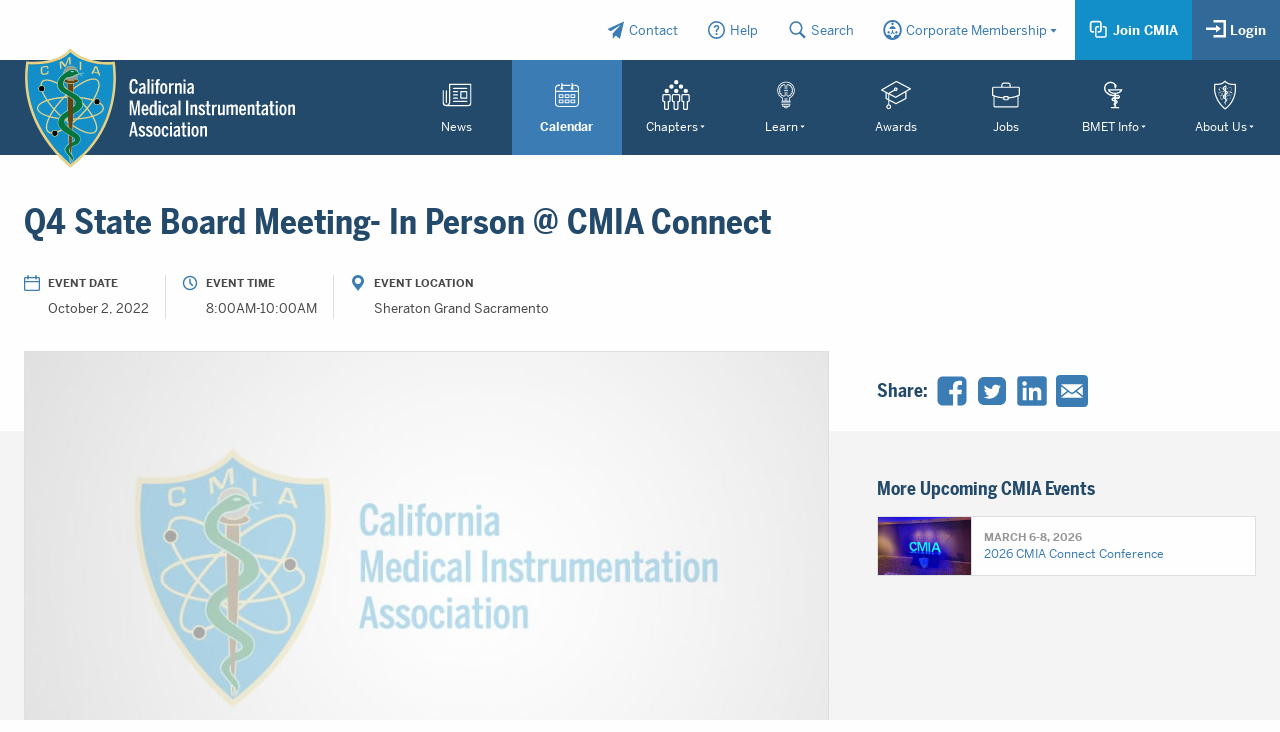

--- FILE ---
content_type: text/html; charset=UTF-8
request_url: https://www.cmia.org/events/q4-state-board-meeting-in-person-cmia-connect/
body_size: 64890
content:
<!doctype html>
<html class="no-js" lang="en-US" itemscope itemtype="http://schema.org/WebSite"
	prefix="og: http://ogp.me/ns#">
<head>
	<meta charset="UTF-8" />
	<meta name="viewport" content="width=device-width, initial-scale=1.0" />
		<title>Q4 State Board Meeting- In Person @ CMIA Connect | California Medical Instrumentation Association – CMIA</title>

<!-- The SEO Framework by Sybre Waaijer -->
<link rel="canonical" href="https://www.cmia.org/events/q4-state-board-meeting-in-person-cmia-connect/" />
<meta property="og:type" content="article" />
<meta property="og:locale" content="en_US" />
<meta property="og:site_name" content="California Medical Instrumentation Association &#8211; CMIA" />
<meta property="og:title" content="Q4 State Board Meeting- In Person @ CMIA Connect | California Medical Instrumentation Association – CMIA" />
<meta property="og:url" content="https://www.cmia.org/events/q4-state-board-meeting-in-person-cmia-connect/" />
<meta property="og:image" content="https://assets.cmia.org/2019/03/cropped-cmia-favicon.png" />
<meta property="og:image:width" content="512" />
<meta property="og:image:height" content="512" />
<meta property="article:published_time" content="2023-01-19T02:17:26+00:00" />
<meta property="article:modified_time" content="2023-01-19T02:17:26+00:00" />
<meta name="twitter:card" content="summary_large_image" />
<meta name="twitter:title" content="Q4 State Board Meeting- In Person @ CMIA Connect | California Medical Instrumentation Association – CMIA" />
<meta name="twitter:image" content="https://assets.cmia.org/2019/03/cropped-cmia-favicon.png" />
<script type="application/ld+json">{"@context":"https://schema.org","@graph":[{"@type":"WebSite","@id":"https://www.cmia.org/#/schema/WebSite","url":"https://www.cmia.org/","name":"California Medical Instrumentation Association – CMIA","inLanguage":"en-US","potentialAction":{"@type":"SearchAction","target":{"@type":"EntryPoint","urlTemplate":"https://www.cmia.org/search/{search_term_string}/"},"query-input":"required name=search_term_string"},"publisher":{"@type":"Organization","@id":"https://www.cmia.org/#/schema/Organization","name":"California Medical Instrumentation Association – CMIA","url":"https://www.cmia.org/","logo":{"@type":"ImageObject","url":"https://assets.cmia.org/2019/03/cropped-cmia-favicon.png","contentUrl":"https://assets.cmia.org/2019/03/cropped-cmia-favicon.png","width":512,"height":512}}},{"@type":"WebPage","@id":"https://www.cmia.org/events/q4-state-board-meeting-in-person-cmia-connect/","url":"https://www.cmia.org/events/q4-state-board-meeting-in-person-cmia-connect/","name":"Q4 State Board Meeting- In Person @ CMIA Connect | California Medical Instrumentation Association – CMIA","inLanguage":"en-US","isPartOf":{"@id":"https://www.cmia.org/#/schema/WebSite"},"breadcrumb":{"@type":"BreadcrumbList","@id":"https://www.cmia.org/#/schema/BreadcrumbList","itemListElement":[{"@type":"ListItem","position":1,"item":"https://www.cmia.org/","name":"California Medical Instrumentation Association – CMIA"},{"@type":"ListItem","position":2,"name":"Q4 State Board Meeting- In Person @ CMIA Connect"}]},"potentialAction":{"@type":"ReadAction","target":"https://www.cmia.org/events/q4-state-board-meeting-in-person-cmia-connect/"},"datePublished":"2023-01-19T02:17:26+00:00","dateModified":"2023-01-19T02:17:26+00:00"}]}</script>
<!-- / The SEO Framework by Sybre Waaijer | 9.13ms meta | 0.16ms boot -->

<link rel='dns-prefetch' href='//cdnjs.cloudflare.com' />
<style id='wp-img-auto-sizes-contain-inline-css' type='text/css'>
img:is([sizes=auto i],[sizes^="auto," i]){contain-intrinsic-size:3000px 1500px}
/*# sourceURL=wp-img-auto-sizes-contain-inline-css */
</style>
<link rel='stylesheet' id='hny-cookie-consent-css' href='https://www.cmia.org/wp-content/plugins/hny-cookie-consent/dist/styles/main-91181f7e425b8d336ffec6dfed6f4cac.css?ver=6efb986da59ba7547827dcf80d0b6594'  media='all' />
<style id='classic-theme-styles-inline-css' type='text/css'>
/*! This file is auto-generated */
.wp-block-button__link{color:#fff;background-color:#32373c;border-radius:9999px;box-shadow:none;text-decoration:none;padding:calc(.667em + 2px) calc(1.333em + 2px);font-size:1.125em}.wp-block-file__button{background:#32373c;color:#fff;text-decoration:none}
/*# sourceURL=/wp-includes/css/classic-themes.min.css */
</style>
<link rel='stylesheet' id='fd-style-css' href='https://www.cmia.org/wp-content/plugins/wp-freshdesk/css/fd-style.css?ver=6efb986da59ba7547827dcf80d0b6594'  media='all' />
<link rel='stylesheet' id='styles-css' href='https://www.cmia.org/wp-content/themes/cmia/dist/styles/main-a27275b86e91ae187b1bc60694eac8bd.css?ver=6efb986da59ba7547827dcf80d0b6594'  media='all' />
<script  src="https://cdnjs.cloudflare.com/ajax/libs/jquery/3.4.1/jquery.min.js?ver=6efb986da59ba7547827dcf80d0b6594" id="jquery-js"></script>
<script  src="https://cdnjs.cloudflare.com/ajax/libs/jquery-migrate/3.1.0/jquery-migrate.min.js?ver=6efb986da59ba7547827dcf80d0b6594" id="migrate-js"></script>
<link rel="https://api.w.org/" href="https://www.cmia.org/wp-json/" /><link rel="alternate" title="JSON" type="application/json" href="https://www.cmia.org/wp-json/wp/v2/events/7013" /><!-- Google Tag Manager -->
<script>(function(w,d,s,l,i){w[l]=w[l]||[];w[l].push({'gtm.start':
new Date().getTime(),event:'gtm.js'});var f=d.getElementsByTagName(s)[0],
j=d.createElement(s),dl=l!='dataLayer'?'&l='+l:'';j.async=true;j.src=
'https://www.googletagmanager.com/gtm.js?id='+i+dl;f.parentNode.insertBefore(j,f);
})(window,document,'script','dataLayer','GTM-THBRDVG');</script>
<!-- End Google Tag Manager --><link rel="icon" href="https://assets.cmia.org/2019/03/cropped-cmia-favicon-32x32.png" sizes="32x32" />
<link rel="icon" href="https://assets.cmia.org/2019/03/cropped-cmia-favicon-192x192.png" sizes="192x192" />
<link rel="apple-touch-icon" href="https://assets.cmia.org/2019/03/cropped-cmia-favicon-180x180.png" />
<meta name="msapplication-TileImage" content="https://assets.cmia.org/2019/03/cropped-cmia-favicon-270x270.png" />
<style id='mailster-form-style-inline-css' type='text/css'>
html.mailster-form-active,html.mailster-form-active body{overflow:hidden}body.single-mailster-form #wpadminbar,body.single-mailster-form #wpadminbar *{_visibility:visible}body.single-mailster-form:after,body.single-mailster-form:before{display:none}body.single-mailster-form>*{display:none!important}body.single-mailster-form{background:none;overflow:hidden}body.single-mailster-form .mailster-block-form-type-content:not(.foo){align-items:center;inset:0;bottom:0;display:flex!important;height:100%!important;justify-items:center;left:0;margin:0!important;max-height:100%!important;max-width:100%!important;overflow:auto;position:fixed;right:0;top:0;visibility:visible;width:100%!important;z-index:99998}body.single-mailster-form .mailster-block-form-type-content:not(.foo) form{background-color:#fff}body.single-mailster-form .mailster-block-form-type-content *{visibility:visible}.mailster-block-form-type-bar,.mailster-block-form-type-popup,.mailster-block-form-type-side{display:none;inset:0;bottom:0;height:100%!important;justify-content:center;left:0;margin:0!important;max-height:100%!important;max-width:100%!important;overflow:auto;pointer-events:none;position:fixed;right:0;top:0;visibility:visible;width:100%!important;z-index:99998}.mailster-block-form-type-bar .mailster-block-form,.mailster-block-form-type-popup .mailster-block-form,.mailster-block-form-type-side .mailster-block-form{background-color:#fff;max-width:98vw;width:50vw}.mailster-block-form-type-popup{bottom:0;left:0;right:0;top:0}.mailster-block-form-type-bar{background-color:#fff;bottom:unset}@media only screen and (min-width:1400px){.mailster-block-form-type-bar .mailster-block-form,.mailster-block-form-type-popup .mailster-block-form{max-width:900px}}@media only screen and (max-width:800px){.mailster-block-form-type-bar .mailster-block-form,.mailster-block-form-type-popup .mailster-block-form{max-height:100%;max-height:-webkit-fill-available;width:70vw}.wp-block-mailster-form-outside-wrapper form.wp-block-mailster-form-wrapper.mailster-block-form{flex-basis:100%;_max-width:98vw;_max-width:min(98vw,560px)}}@media only screen and (max-width:400px){.mailster-block-form-type-bar .mailster-block-form,.mailster-block-form-type-popup .mailster-block-form{width:95vw}}.mailster-block-form-type-popup{align-items:center;justify-content:center}.mailster-block-form-type-popup.active{display:flex;pointer-events:inherit}.mailster-block-form-type-bar.active{top:0}.mailster-block-form-type-bar.active,.mailster-block-form-type-side.active{display:flex;left:0;opacity:1;pointer-events:inherit;right:0;visibility:visible}.mailster-block-form-type-side.active{align-items:flex-end;bottom:0;justify-content:flex-end;pointer-events:none;position:fixed}.mailster-block-form-type-bar .mailster-block-form{width:100vw}.mailster-block-form-type-popup{background-color:rgba(0,0,0,.6);outline:none}@supports(backdrop-filter:blur(6px)){.mailster-block-form-type-popup{backdrop-filter:blur(6px)}}.mailster-block-form-type-content .mailster-block-form-close,.mailster-block-form-type-content .mailster-block-form-inner-close,.mailster-block-form-type-other .mailster-block-form-close,.mailster-block-form-type-other .mailster-block-form-inner-close{display:none}.mailster-block-form-type-popup .mailster-block-form-close{transform:translate(100%) scale(.8)}.mailster-block-form-type-bar .mailster-block-form-close{transform:translate(150%,120%)}.mailster-block-form-type-side .mailster-block-form-close{left:0;right:auto;transform:translate(-50%,-50%)}@media only screen and (max-width:800px){.mailster-block-form-type-popup .mailster-block-form-close{opacity:1;transform:translate(-20%,20%) scale(.8)}.mailster-block-form-type-popup .mailster-block-form-close svg path{fill:#fff;stroke:rgba(0,0,0,.8);stroke-width:10px}.is-light-bg.mailster-block-form-type-popup .mailster-block-form-close svg path{fill:#000;stroke:hsla(0,0%,100%,.8)}}@media only screen and (max-width:400px){.mailster-block-form-type-popup .mailster-block-form-close{height:30px;width:30px}}.wp-block-mailster-form-outside-wrapper-placeholder form:before{_background-color:#fff!important}.wp-block-mailster-form-outside-wrapper.mailster-block-form-type-content{margin-bottom:1em}.wp-block-mailster-form-outside-wrapper.active,.wp-block-mailster-form-outside-wrapper.mailster-block-form-type-content,.wp-block-mailster-form-outside-wrapper.mailster-block-form-type-other{display:flex}.wp-block-mailster-form-wrapper:before{background-repeat:no-repeat;bottom:0;left:0;position:absolute;right:0;top:0;z-index:-1}.mailster-block-form.wp-block-mailster-form-wrapper{flex-basis:100%;position:relative}.mailster-block-form.wp-block-mailster-form-wrapper h1,.mailster-block-form.wp-block-mailster-form-wrapper h2,.mailster-block-form.wp-block-mailster-form-wrapper h3,.mailster-block-form.wp-block-mailster-form-wrapper h4,.mailster-block-form.wp-block-mailster-form-wrapper h5,.mailster-block-form.wp-block-mailster-form-wrapper h6,.mailster-block-form.wp-block-mailster-form-wrapper ol,.mailster-block-form.wp-block-mailster-form-wrapper p,.mailster-block-form.wp-block-mailster-form-wrapper ul{font-weight:400;margin:0;overflow-wrap:break-word;padding:0;width:100%}.mailster-block-form.wp-block-mailster-form-wrapper ol,.mailster-block-form.wp-block-mailster-form-wrapper ul{list-style:none}.wp-block-mailster-form-outside-wrapper:not(.mailster-block-form-type-content) .mailster-block-form-inner{max-height:98vh;max-width:98vw;overflow-y:auto;scrollbar-width:none}.wp-block-mailster-form-outside-wrapper:not(.mailster-block-form-type-content) .wp-block-mailster-form-wrapper.loading .mailster-block-form-inner{overflow:unset}.wp-block-mailster-form-outside-wrapper:not(.mailster-block-form-type-content) .mailster-block-form-inner::-webkit-scrollbar{display:none}.mailster-block-form.wp-block-mailster-form-wrapper .mailster-block-form-inner,.mailster-block-form.wp-block-mailster-form-wrapper .mailster-block-form-inner .wp-block-column,.mailster-block-form.wp-block-mailster-form-wrapper .mailster-block-form-inner .wp-block-group__inner-container{align-items:flex-end;display:flex;flex-basis:100%;flex-grow:0;_flex-shrink:0;flex-wrap:wrap;justify-content:space-between;pointer-events:all;position:relative;text-align:left}.mailster-block-form.wp-block-mailster-form-wrapper .mailster-block-form-inner>*{width:100%}.mailster-block-form.wp-block-mailster-form-wrapper .mailster-block-form-inner>div{position:relative}.mailster-block-form.wp-block-mailster-form-wrapper .mailster-block-form-inner fieldset{border:0;margin:0;min-width:0;padding:0}.mailster-block-form.wp-block-mailster-form-wrapper .mailster-block-form-inner fieldset legend{display:none}.mailster-block-form.wp-block-mailster-form-wrapper .mailster-block-form-inner .wp-block-spacer{min-width:1px}.mailster-block-form.wp-block-mailster-form-wrapper .mailster-block-form-inner .mailster-show-label legend{display:block}.mailster-block-form.wp-block-mailster-form-wrapper .mailster-block-form-inner .wp-block.wp-block.wp-block.wp-block.wp-block:not(.mailster-wrapper){margin:0;max-width:100%;width:100%}.mailster-block-form.wp-block-mailster-form-wrapper .mailster-block-form-inner .mailster-block-form-inner-close{cursor:pointer}.mailster-block-form.wp-block-mailster-form-wrapper .mailster-block-form-inner .submit-button{cursor:pointer;display:inline-block;text-decoration:none;width:100%}.mailster-block-form.wp-block-mailster-form-wrapper .mailster-block-form-inner .mailster-block-form-info>div{box-sizing:border-box;margin-bottom:0;padding:.5rem 1rem}.mailster-block-form.wp-block-mailster-form-wrapper .mailster-block-form-inner .wp-block-columns{gap:0;margin:0;padding:0}.mailster-block-form.wp-block-mailster-form-wrapper .mailster-block-form-inner .wp-block-columns .wp-block-column{align-items:inherit;gap:0}.mailster-block-form.wp-block-mailster-form-wrapper .mailster-block-form-inner .wp-block-columns .wp-block-column.is-vertically-aligned-top{align-self:flex-start}.mailster-block-form.wp-block-mailster-form-wrapper .mailster-block-form-inner .wp-block-columns .wp-block-column.is-vertically-aligned-center{align-self:center}.mailster-block-form.wp-block-mailster-form-wrapper .mailster-block-form-inner .wp-block-columns .wp-block-column.is-vertically-aligned-bottom{align-self:flex-end}.mailster-block-form.wp-block-mailster-form-wrapper .mailster-block-form-inner .wp-block-columns .wp-block-cover{flex-basis:100%;min-height:430px}.mailster-block-form.wp-block-mailster-form-wrapper .mailster-block-form-inner .wp-block-group{align-content:space-around;gap:0;margin:0;padding:0}.mailster-block-form.wp-block-mailster-form-wrapper .mailster-block-form-inner .wp-block-group .wp-block-group__inner-container{gap:0}.mailster-block-form.wp-block-mailster-form-wrapper .mailster-block-form-inner .wp-block-group .wp-block-cover{min-height:430px}.mailster-block-form.wp-block-mailster-form-wrapper .mailster-block-form-inner .mailster-wrapper{align-self:baseline;display:flex;display:inline-flex;flex-wrap:wrap;margin:0;max-width:100%;position:relative;width:100%}.mailster-block-form.wp-block-mailster-form-wrapper .mailster-block-form-inner .mailster-wrapper input.input,.mailster-block-form.wp-block-mailster-form-wrapper .mailster-block-form-inner .mailster-wrapper input[type=submit],.mailster-block-form.wp-block-mailster-form-wrapper .mailster-block-form-inner .mailster-wrapper select.input,.mailster-block-form.wp-block-mailster-form-wrapper .mailster-block-form-inner .mailster-wrapper textarea.input{box-sizing:content-box;box-sizing:border-box;margin:0;max-width:100%;text-overflow:ellipsis;width:120%;width:100%}.mailster-block-form.wp-block-mailster-form-wrapper .mailster-block-form-inner .mailster-wrapper input[type=submit]{font:inherit}.mailster-block-form.wp-block-mailster-form-wrapper .mailster-block-form-inner .mailster-wrapper ::-webkit-datetime-edit{line-height:.9em;line-height:155%;overflow:visible}.mailster-block-form.wp-block-mailster-form-wrapper .mailster-block-form-inner .mailster-wrapper .mailster-wrapper-options{display:block}.mailster-block-form.wp-block-mailster-form-wrapper .mailster-block-form-inner .mailster-wrapper._mailster-wrapper-type-submit{margin:0}.mailster-block-form.wp-block-mailster-form-wrapper .mailster-block-form-inner .mailster-wrapper:last-child{margin-bottom:0}.mailster-block-form-close{animation:mailster-showlate 1.5s linear 1;background:none!important;border:none;cursor:pointer;height:25px;opacity:.5;padding:0;position:absolute;right:0;text-decoration:none;top:0;transition:all .2s;-webkit-user-select:none;-moz-user-select:none;user-select:none;width:25px;z-index:1000}.mailster-block-form-close svg{height:100%;overflow:visible;paint-order:stroke;width:100%}.mailster-block-form-close svg path{fill:#000}.is-dark-bg .mailster-block-form-close svg path{fill:#fff}.is-light-bg .mailster-block-form-close svg path{fill:#000}.mailster-block-form-close:focus,.mailster-block-form-close:hover{opacity:1;outline-offset:unset}.mailster-block-form{max-width:100vw;position:relative;z-index:1}.mailster-block-form .mailster-block-form-info{display:none;flex-basis:100%;max-width:100%;transition:all 2.2s}.mailster-block-form .mailster-block-form-info .mailster-block-form-info-extra span{display:block}.mailster-block-form .mailster-block-form-info.is-error,.mailster-block-form .mailster-block-form-info.is-success{animation:mailster-info .2s ease-in-out 1;display:block}.mailster-block-form .mailster-block-form-info .mailster-block-form-info-error,.mailster-block-form .mailster-block-form-info .mailster-block-form-info-success{display:none}.mailster-block-form .mailster-block-form-info.is-error .mailster-block-form-info-error,.mailster-block-form .mailster-block-form-info.is-success .mailster-block-form-info-success{display:block}.mailster-block-form .mailster-block-form-info-success{background-color:#6fbf4d;background-color:var(--mailster--color--success-background,#6fbf4d);color:#fff;color:var(--mailster--color--success,#fff)}.mailster-block-form .mailster-block-form-info-error{background-color:#bf4d4d;background-color:var(--mailster--color--error-background,#bf4d4d);color:#fff;color:var(--mailster--color--error,#fff)}.mailster-block-form .mailster-wrapper.is-error input,.mailster-block-form .mailster-wrapper.is-error select,.mailster-block-form .mailster-wrapper.is-error textarea{border-color:var(--mailster--color--error-background,#bf4d4d);outline:2px solid var(--mailster--color--error-background,#bf4d4d);outline-offset:-2px}.mailster-block-form .mailster-wrapper-required.mailster-wrapper-asterisk label.mailster-label:after{color:#bf4d4d;color:var(--wp--preset--color--vivid-red,#bf4d4d);content:"*";display:inline-block;padding-left:.2rem;padding-right:.2rem}.mailster-block-form .mailster-wrapper-required.mailster-wrapper-asterisk .mailster-group-radio label.mailster-label:after{_content:"";display:none}.mailster-block-form label.mailster-label{align-items:center;display:flex;margin:initial}.mailster-block-form .mailster-wrapper-inline.mailster-wrapper-type-textarea label.mailster-label{align-items:baseline;top:.6em}.mailster-block-form .mailster-wrapper.mailster-wrapper-type-textarea textarea{max-height:100vh;min-height:4em;resize:vertical}.mailster-block-form .mailster-wrapper-inline label.mailster-label{align-items:center;bottom:0;left:0;overflow:hidden;padding-left:1rem;padding-right:1rem;pointer-events:none;position:absolute;right:0;text-overflow:ellipsis;top:0;white-space:nowrap}.mailster-block-form .mailster-wrapper-inline input.input:not(:-moz-placeholder)+label.mailster-label,.mailster-block-form .mailster-wrapper-inline textarea.input:not(:-moz-placeholder)+label.mailster-label{display:none}.mailster-block-form .mailster-wrapper-inline input.input:focus+label.mailster-label,.mailster-block-form .mailster-wrapper-inline input.input:not(:placeholder-shown)+label.mailster-label,.mailster-block-form .mailster-wrapper-inline textarea.input:focus+label.mailster-label,.mailster-block-form .mailster-wrapper-inline textarea.input:not(:placeholder-shown)+label.mailster-label{display:none}.mailster-block-form .mailster-wrapper-inline textarea.input input.input::-moz-placeholder,.mailster-block-form .mailster-wrapper-inline textarea.input::-moz-placeholder{visibility:hidden}.mailster-block-form .mailster-wrapper-inline textarea.input input.input::placeholder,.mailster-block-form .mailster-wrapper-inline textarea.input::placeholder{visibility:hidden}.mailster-block-form .mailster-wrapper-inline input.input::-moz-placeholder,.mailster-block-form .mailster-wrapper-inline textarea.input::-moz-placeholder{color:transparent}.mailster-block-form .mailster-wrapper-inline input.input::placeholder,.mailster-block-form .mailster-wrapper-inline textarea.input::placeholder{color:transparent}.mailster-block-form .mailster-wrapper-inline.mailster-wrapper-type-radio label.mailster-label{display:none}.mailster-block-form .mailster-wrapper-type-radio label{_white-space:nowrap}.mailster-block-form .mailster-wrapper-inline.mailster-wrapper-type-dropdown label.mailster-label{display:none}.mailster-block-form .mailster-group{display:flex;_flex-wrap:wrap}.mailster-block-form .mailster-group .mailster-label{cursor:pointer;display:initial;margin:0;padding-left:.5rem;padding-right:.5rem;vertical-align:baseline}.mailster-block-form .mailster-label+.mailster-group{_padding-left:1rem;_padding-right:1rem}.mailster-block-form .mailster-wrapper .mailster-group{align-items:center;_display:block;_padding-right:.5em}.mailster-block-form .mailster-wrapper .mailster-group input{flex-shrink:0}.mailster-block-form .mailster-wrapper-is-vertical .mailster-group{align-items:center;padding-left:inherit;padding-right:inherit;_width:100%}.mailster-block-form .mailster-wrapper-is-vertical>fieldset{display:flex}.mailster-block-form .mailster-block-form-inner .mailster-wrapper-label-align-left,.mailster-block-form .mailster-block-form-inner .mailster-wrapper-label-align-left label.mailster-label{justify-content:flex-start}.mailster-block-form .mailster-block-form-inner .mailster-wrapper-label-align-left .submit-button{text-align:left}.mailster-block-form .mailster-block-form-inner .mailster-wrapper-label-align-center,.mailster-block-form .mailster-block-form-inner .mailster-wrapper-label-align-center label.mailster-label{justify-content:center}.mailster-block-form .mailster-block-form-inner .mailster-wrapper-label-align-center .submit-button{text-align:center}.mailster-block-form .mailster-block-form-inner .mailster-wrapper-label-align-right,.mailster-block-form .mailster-block-form-inner .mailster-wrapper-label-align-right label.mailster-label{justify-content:flex-end}.mailster-block-form .mailster-block-form-inner .mailster-wrapper-label-align-right .submit-button{text-align:right}.mailster-block-form .mailster-block-form-inner .mailster-wrapper.mailster-wrapper-justify-left{margin-right:auto}.mailster-block-form .mailster-block-form-inner .mailster-wrapper.mailster-wrapper-justify-center{margin-left:auto;margin-right:auto}.mailster-block-form .mailster-block-form-inner .mailster-wrapper.mailster-wrapper-justify-right{margin-left:auto}.mailster-block-form .mailster-block-form-inner .mailster-wrapper-align-left .input{text-align:left}.mailster-block-form .mailster-block-form-inner .mailster-wrapper-align-left .mailster-group{justify-content:flex-start}.mailster-block-form .mailster-block-form-inner .mailster-wrapper-align-left .submit-button{text-align:left}.mailster-block-form .mailster-block-form-inner .mailster-wrapper-align-center .input{text-align:center}.mailster-block-form .mailster-block-form-inner .mailster-wrapper-align-center .mailster-group{justify-content:center}.mailster-block-form .mailster-block-form-inner .mailster-wrapper-align-center .submit-button{text-align:center}.mailster-block-form .mailster-block-form-inner .mailster-wrapper-align-right .input{text-align:right}.mailster-block-form .mailster-block-form-inner .mailster-wrapper-align-right .mailster-group{justify-content:flex-end}.mailster-block-form .mailster-block-form-inner .mailster-wrapper-align-right .submit-button{text-align:right}.mailster-block-form .mailster-wrapper-is-vertical .mailster-group>label,.mailster-block-form .mailster-wrapper-is-vertical .mailster-label{_width:100%}.mailster-block-form .mailster-wrapper input[type=checkbox],.mailster-block-form .mailster-wrapper input[type=radio]{margin:initial;vertical-align:middle}.mailster-block-form .mailster-wrapper span{_padding-left:.5rem;_padding-right:.5rem;_vertical-align:middle}.mailster-block-form .mailster-wrapper.wp-block-mailster-gdpr{align-items:center}.mailster-block-form .mailster-wrapper-type-radio label.mailster-label{width:100%}@media only screen and (max-width:400px){.mailster-block-form.wp-block-mailster-form-wrapper .mailster-wrapper{min-width:100%}}.mailster-block-form.has-errors .mailster-block-form-inner .mailster-block-form-info{height:auto;transform:scale(1)}.mailster-block-form.has-errors .mailster-block-form-inner .mailster-block-form-info .mailster-block-form-info-error{display:block}.mailster-block-form.has-errors .mailster-block-form-inner .is-error{animation:mailster-shake .3s linear 1}@media(prefers-reduced-motion){.mailster-block-form.has-errors .mailster-block-form-inner .is-error{animation:none}}.mailster-block-form.has-success .mailster-block-form-inner .mailster-block-form-info{height:auto;transform:scale(1)}.mailster-block-form.has-success .mailster-block-form-inner .mailster-block-form-info .mailster-block-form-info-success{display:block}.mailster-block-form.completed .mailster-block-form-inner .mailster-wrapper:not(.wp-block-mailster-messages){opacity:.8;pointer-events:none}.mailster-block-form.wp-block-mailster-form-wrapper{transition:transform .1s}.mailster-block-form.wp-block-mailster-form-wrapper.loading:not(.silent){__transform:scale(.98);_opacity:.8}.mailster-block-form.wp-block-mailster-form-wrapper.loading .wp-block-mailster-field-submit:before{animation:mailster-loading 5.5s linear infinite;background-image:linear-gradient(45deg,hsla(0,0%,98%,0) 25%,hsla(0,0%,88%,.145) 0,hsla(0,0%,88%,.145) 50%,hsla(0,0%,98%,0) 0,hsla(0,0%,98%,0) 75%,hsla(0,0%,88%,.145) 0,hsla(0,0%,88%,.145));background-size:56.57px 56.57px;content:"";height:100%;pointer-events:none;position:absolute;width:100%;z-index:1}@keyframes mailster-loading{0%{background-position:800px 0}}.wp-block-mailster-form-outside-wrapper.closing{opacity:0;pointer-events:none;transition:opacity 1s}.wp-block-mailster-form-outside-wrapper.closing .mailster-block-form{opacity:0;transition:opacity .1s}.wp-block-mailster-form-outside-wrapper.has-animation{animation:mailster-fadein .2s ease-in-out 1}.wp-block-mailster-form-outside-wrapper.has-animation.animation-fadein .mailster-block-form{animation:mailster-fadein 1s ease-in-out 1}.wp-block-mailster-form-outside-wrapper.has-animation.animation-shake .mailster-block-form{animation:mailster-shake .5s ease-in-out 1}.wp-block-mailster-form-outside-wrapper.has-animation.animation-heartbeat .mailster-block-form{animation:mailster-heartbeat 1s ease-in-out 1}.wp-block-mailster-form-outside-wrapper.has-animation.animation-swing .mailster-block-form{animation:mailster-swing 1s ease-in-out 1;transform-origin:top center}.wp-block-mailster-form-outside-wrapper.has-animation.animation-tada .mailster-block-form{animation:mailster-tada 1s ease-in-out 1}.wp-block-mailster-form-outside-wrapper.has-animation.animation-wobble .mailster-block-form{animation:mailster-wobble .8s ease-in-out 1}@media(prefers-reduced-motion){.wp-block-mailster-form-outside-wrapper.has-animation .mailster-block-form{animation:none!important}}@keyframes mailster-info{0%{opacity:0;transform:scale(.8)}to{opacity:1;transform:scale(1)}}@keyframes mailster-fadein{0%{opacity:0}to{opacity:1}}@keyframes mailster-showlate{0%,90%{opacity:0}to{opacity:.5}}@keyframes mailster-shake{0%,to{transform:translateZ(0)}10%,50%,90%{transform:translate3d(-6px,0,0)}30%,70%{transform:translate3d(6px,0,0)}}@keyframes mailster-swing{20%{transform:rotate(15deg)}40%{transform:rotate(-10deg)}60%{transform:rotate(5deg)}80%{transform:rotate(-5deg)}to{transform:rotate(0deg)}}@keyframes mailster-heartbeat{0%,28%,70%{transform:scale(1)}14%,42%{transform:scale(1.1)}}@keyframes mailster-tada{0%{transform:scaleX(1)}10%,20%{transform:scale3d(.9,.9,.9) rotate(-3deg)}30%,50%,70%,90%{transform:scale3d(1.1,1.1,1.1) rotate(3deg)}40%,60%,80%{transform:scale3d(1.1,1.1,1.1) rotate(-3deg)}to{transform:scaleX(1)}}@keyframes mailster-wobble{0%{transform:translateZ(0)}15%{transform:translate3d(-25%,0,0) rotate(-5deg)}30%{transform:translate3d(20%,0,0) rotate(3deg)}45%{transform:translate3d(-15%,0,0) rotate(-3deg)}60%{transform:translate3d(10%,0,0) rotate(2deg)}75%{transform:translate3d(-5%,0,0) rotate(-1deg)}to{transform:translateZ(0)}}

/*# sourceURL=https://www.cmia.org/wp-content/plugins/mailster/build/form/style-index.css */
</style>
<style id='global-styles-inline-css' type='text/css'>
:root{--wp--preset--aspect-ratio--square: 1;--wp--preset--aspect-ratio--4-3: 4/3;--wp--preset--aspect-ratio--3-4: 3/4;--wp--preset--aspect-ratio--3-2: 3/2;--wp--preset--aspect-ratio--2-3: 2/3;--wp--preset--aspect-ratio--16-9: 16/9;--wp--preset--aspect-ratio--9-16: 9/16;--wp--preset--color--black: #000000;--wp--preset--color--cyan-bluish-gray: #abb8c3;--wp--preset--color--white: #ffffff;--wp--preset--color--pale-pink: #f78da7;--wp--preset--color--vivid-red: #cf2e2e;--wp--preset--color--luminous-vivid-orange: #ff6900;--wp--preset--color--luminous-vivid-amber: #fcb900;--wp--preset--color--light-green-cyan: #7bdcb5;--wp--preset--color--vivid-green-cyan: #00d084;--wp--preset--color--pale-cyan-blue: #8ed1fc;--wp--preset--color--vivid-cyan-blue: #0693e3;--wp--preset--color--vivid-purple: #9b51e0;--wp--preset--gradient--vivid-cyan-blue-to-vivid-purple: linear-gradient(135deg,rgb(6,147,227) 0%,rgb(155,81,224) 100%);--wp--preset--gradient--light-green-cyan-to-vivid-green-cyan: linear-gradient(135deg,rgb(122,220,180) 0%,rgb(0,208,130) 100%);--wp--preset--gradient--luminous-vivid-amber-to-luminous-vivid-orange: linear-gradient(135deg,rgb(252,185,0) 0%,rgb(255,105,0) 100%);--wp--preset--gradient--luminous-vivid-orange-to-vivid-red: linear-gradient(135deg,rgb(255,105,0) 0%,rgb(207,46,46) 100%);--wp--preset--gradient--very-light-gray-to-cyan-bluish-gray: linear-gradient(135deg,rgb(238,238,238) 0%,rgb(169,184,195) 100%);--wp--preset--gradient--cool-to-warm-spectrum: linear-gradient(135deg,rgb(74,234,220) 0%,rgb(151,120,209) 20%,rgb(207,42,186) 40%,rgb(238,44,130) 60%,rgb(251,105,98) 80%,rgb(254,248,76) 100%);--wp--preset--gradient--blush-light-purple: linear-gradient(135deg,rgb(255,206,236) 0%,rgb(152,150,240) 100%);--wp--preset--gradient--blush-bordeaux: linear-gradient(135deg,rgb(254,205,165) 0%,rgb(254,45,45) 50%,rgb(107,0,62) 100%);--wp--preset--gradient--luminous-dusk: linear-gradient(135deg,rgb(255,203,112) 0%,rgb(199,81,192) 50%,rgb(65,88,208) 100%);--wp--preset--gradient--pale-ocean: linear-gradient(135deg,rgb(255,245,203) 0%,rgb(182,227,212) 50%,rgb(51,167,181) 100%);--wp--preset--gradient--electric-grass: linear-gradient(135deg,rgb(202,248,128) 0%,rgb(113,206,126) 100%);--wp--preset--gradient--midnight: linear-gradient(135deg,rgb(2,3,129) 0%,rgb(40,116,252) 100%);--wp--preset--font-size--small: 13px;--wp--preset--font-size--medium: 20px;--wp--preset--font-size--large: 36px;--wp--preset--font-size--x-large: 42px;--wp--preset--spacing--20: 0.44rem;--wp--preset--spacing--30: 0.67rem;--wp--preset--spacing--40: 1rem;--wp--preset--spacing--50: 1.5rem;--wp--preset--spacing--60: 2.25rem;--wp--preset--spacing--70: 3.38rem;--wp--preset--spacing--80: 5.06rem;--wp--preset--shadow--natural: 6px 6px 9px rgba(0, 0, 0, 0.2);--wp--preset--shadow--deep: 12px 12px 50px rgba(0, 0, 0, 0.4);--wp--preset--shadow--sharp: 6px 6px 0px rgba(0, 0, 0, 0.2);--wp--preset--shadow--outlined: 6px 6px 0px -3px rgb(255, 255, 255), 6px 6px rgb(0, 0, 0);--wp--preset--shadow--crisp: 6px 6px 0px rgb(0, 0, 0);}:where(.is-layout-flex){gap: 0.5em;}:where(.is-layout-grid){gap: 0.5em;}body .is-layout-flex{display: flex;}.is-layout-flex{flex-wrap: wrap;align-items: center;}.is-layout-flex > :is(*, div){margin: 0;}body .is-layout-grid{display: grid;}.is-layout-grid > :is(*, div){margin: 0;}:where(.wp-block-columns.is-layout-flex){gap: 2em;}:where(.wp-block-columns.is-layout-grid){gap: 2em;}:where(.wp-block-post-template.is-layout-flex){gap: 1.25em;}:where(.wp-block-post-template.is-layout-grid){gap: 1.25em;}.has-black-color{color: var(--wp--preset--color--black) !important;}.has-cyan-bluish-gray-color{color: var(--wp--preset--color--cyan-bluish-gray) !important;}.has-white-color{color: var(--wp--preset--color--white) !important;}.has-pale-pink-color{color: var(--wp--preset--color--pale-pink) !important;}.has-vivid-red-color{color: var(--wp--preset--color--vivid-red) !important;}.has-luminous-vivid-orange-color{color: var(--wp--preset--color--luminous-vivid-orange) !important;}.has-luminous-vivid-amber-color{color: var(--wp--preset--color--luminous-vivid-amber) !important;}.has-light-green-cyan-color{color: var(--wp--preset--color--light-green-cyan) !important;}.has-vivid-green-cyan-color{color: var(--wp--preset--color--vivid-green-cyan) !important;}.has-pale-cyan-blue-color{color: var(--wp--preset--color--pale-cyan-blue) !important;}.has-vivid-cyan-blue-color{color: var(--wp--preset--color--vivid-cyan-blue) !important;}.has-vivid-purple-color{color: var(--wp--preset--color--vivid-purple) !important;}.has-black-background-color{background-color: var(--wp--preset--color--black) !important;}.has-cyan-bluish-gray-background-color{background-color: var(--wp--preset--color--cyan-bluish-gray) !important;}.has-white-background-color{background-color: var(--wp--preset--color--white) !important;}.has-pale-pink-background-color{background-color: var(--wp--preset--color--pale-pink) !important;}.has-vivid-red-background-color{background-color: var(--wp--preset--color--vivid-red) !important;}.has-luminous-vivid-orange-background-color{background-color: var(--wp--preset--color--luminous-vivid-orange) !important;}.has-luminous-vivid-amber-background-color{background-color: var(--wp--preset--color--luminous-vivid-amber) !important;}.has-light-green-cyan-background-color{background-color: var(--wp--preset--color--light-green-cyan) !important;}.has-vivid-green-cyan-background-color{background-color: var(--wp--preset--color--vivid-green-cyan) !important;}.has-pale-cyan-blue-background-color{background-color: var(--wp--preset--color--pale-cyan-blue) !important;}.has-vivid-cyan-blue-background-color{background-color: var(--wp--preset--color--vivid-cyan-blue) !important;}.has-vivid-purple-background-color{background-color: var(--wp--preset--color--vivid-purple) !important;}.has-black-border-color{border-color: var(--wp--preset--color--black) !important;}.has-cyan-bluish-gray-border-color{border-color: var(--wp--preset--color--cyan-bluish-gray) !important;}.has-white-border-color{border-color: var(--wp--preset--color--white) !important;}.has-pale-pink-border-color{border-color: var(--wp--preset--color--pale-pink) !important;}.has-vivid-red-border-color{border-color: var(--wp--preset--color--vivid-red) !important;}.has-luminous-vivid-orange-border-color{border-color: var(--wp--preset--color--luminous-vivid-orange) !important;}.has-luminous-vivid-amber-border-color{border-color: var(--wp--preset--color--luminous-vivid-amber) !important;}.has-light-green-cyan-border-color{border-color: var(--wp--preset--color--light-green-cyan) !important;}.has-vivid-green-cyan-border-color{border-color: var(--wp--preset--color--vivid-green-cyan) !important;}.has-pale-cyan-blue-border-color{border-color: var(--wp--preset--color--pale-cyan-blue) !important;}.has-vivid-cyan-blue-border-color{border-color: var(--wp--preset--color--vivid-cyan-blue) !important;}.has-vivid-purple-border-color{border-color: var(--wp--preset--color--vivid-purple) !important;}.has-vivid-cyan-blue-to-vivid-purple-gradient-background{background: var(--wp--preset--gradient--vivid-cyan-blue-to-vivid-purple) !important;}.has-light-green-cyan-to-vivid-green-cyan-gradient-background{background: var(--wp--preset--gradient--light-green-cyan-to-vivid-green-cyan) !important;}.has-luminous-vivid-amber-to-luminous-vivid-orange-gradient-background{background: var(--wp--preset--gradient--luminous-vivid-amber-to-luminous-vivid-orange) !important;}.has-luminous-vivid-orange-to-vivid-red-gradient-background{background: var(--wp--preset--gradient--luminous-vivid-orange-to-vivid-red) !important;}.has-very-light-gray-to-cyan-bluish-gray-gradient-background{background: var(--wp--preset--gradient--very-light-gray-to-cyan-bluish-gray) !important;}.has-cool-to-warm-spectrum-gradient-background{background: var(--wp--preset--gradient--cool-to-warm-spectrum) !important;}.has-blush-light-purple-gradient-background{background: var(--wp--preset--gradient--blush-light-purple) !important;}.has-blush-bordeaux-gradient-background{background: var(--wp--preset--gradient--blush-bordeaux) !important;}.has-luminous-dusk-gradient-background{background: var(--wp--preset--gradient--luminous-dusk) !important;}.has-pale-ocean-gradient-background{background: var(--wp--preset--gradient--pale-ocean) !important;}.has-electric-grass-gradient-background{background: var(--wp--preset--gradient--electric-grass) !important;}.has-midnight-gradient-background{background: var(--wp--preset--gradient--midnight) !important;}.has-small-font-size{font-size: var(--wp--preset--font-size--small) !important;}.has-medium-font-size{font-size: var(--wp--preset--font-size--medium) !important;}.has-large-font-size{font-size: var(--wp--preset--font-size--large) !important;}.has-x-large-font-size{font-size: var(--wp--preset--font-size--x-large) !important;}
/*# sourceURL=global-styles-inline-css */
</style>
</head>
<body class="single not-front chrome hny">
<div class="off-canvas-wrapper">
	<div class="off-canvas position-right" id="mobile-nav" data-off-canvas data-transition="overlap">
	<div class="off-canvas__container">
		<div class="off-canvas__header">
			<a href="https://www.cmia.org/" rel="home"
			title="California Medical Instrumentation Association - CMIA">
				<div class="svg-container svg-container--logo">
					<img src="https://www.cmia.org/wp-content/themes/cmia/dist/images/cmia-logo.svg"
					alt="California Medical Instrumentation Association - CMIA" />
				</div>
				<span class="u-screen-reader">California Medical Instrumentation Association - CMIA - Return to home page</span>
			</a>
			<button type="button" aria-label="Toggle Mobile Nav Menu" class="navburger" data-toggle="mobile-nav">
	<span class="navburger__icon"></span>
</button>
		</div>
		<nav class="mobile-nav"><h2 class="u-screen-reader">Mobile Nav Menu</h2><ul data-accordion-menu data-multi-open="false" class="mobile-nav__items accordion-menu js-mobile-nav"><li class="mobile-nav__item"><a href="https://www.cmia.org/news/" title="News"><div class="mobile-nav__item__icon"><div class="svg-container svg-container--nav-icon"><svg xmlns="http://www.w3.org/2000/svg" data-name="Layer 1" viewBox="0 0 100 100"><path d="M84.47 28.11a2 2 0 0 1-2 2h-43.8a2 2 0 0 1 0-4h43.8a2 2 0 0 1 2 2zM38.67 41h13.18a2 2 0 0 0 0-4H38.67a2 2 0 0 0 0 4zm0 10.86h13.18a2 2 0 0 0 0-4H38.67a2 2 0 0 0 0 4zm0 10.86h13.18a2 2 0 0 0 0-4H38.67a2 2 0 0 0 0 4zm43.8 6.86h-43.8a2 2 0 0 0 0 4h43.8a2 2 0 0 0 0-4zm2-30.59V60.7a2 2 0 0 1-2 2H63a2 2 0 0 1-2-2V39a2 2 0 0 1 2-2h19.47a2 2 0 0 1 2 2zm-4 2H65V58.7h15.47zM2.18 74.75v-39a2 2 0 0 1 4 0v39a8.57 8.57 0 0 0 17.13 0V14.68a2 2 0 0 1 2-2h70.5a2 2 0 0 1 2 2v61.85A10.78 10.78 0 0 1 87 87.32H14.75A12.58 12.58 0 0 1 2.18 74.75zm21.75 8.57H87a6.78 6.78 0 0 0 6.78-6.78V16.68H27.32v58.07a12.52 12.52 0 0 1-3.38 8.57zM12.75 36.17v38.55a2 2 0 0 0 4 0V36.17a2 2 0 0 0-4 0z"/></svg></div></div><div class="mobile-nav__item__label"><span>News</span></div></a></li><li class="mobile-nav__item active"><a href="https://www.cmia.org/events/" title="Calendar"><div class="mobile-nav__item__icon"><div class="svg-container svg-container--nav-icon"><svg xmlns="http://www.w3.org/2000/svg" viewBox="0 0 72 72"><path d="M26.3 43.1h-9c-.7 0-1.2-.5-1.2-1.2v-6.7c0-.7.5-1.2 1.2-1.2h9c.7 0 1.2.5 1.2 1.2v6.6c0 .7-.5 1.2-1.2 1.3zm-7.9-2.5H25v-4.2h-6.6v4.2zm22.1 2.5h-9c-.7 0-1.2-.5-1.2-1.2v-6.7c0-.7.5-1.2 1.2-1.2h9c.7 0 1.2.5 1.2 1.2v6.6c0 .7-.5 1.2-1.2 1.3zm-7.8-2.5h6.6v-4.2h-6.6v4.2zm22 2.5h-9c-.7 0-1.2-.5-1.2-1.2v-6.7c0-.7.5-1.2 1.2-1.2h9c.7 0 1.2.5 1.2 1.2v6.6c.1.7-.5 1.2-1.2 1.3zm-7.8-2.5h6.6v-4.2h-6.6v4.2zM26.3 55.8h-9c-.7 0-1.2-.5-1.2-1.2V48c0-.7.5-1.2 1.2-1.2h9c.7 0 1.2.5 1.2 1.2v6.6c0 .6-.6 1.2-1.2 1.2zm-7.9-2.5H25v-4.2h-6.6v4.2zm22.1 2.5h-9c-.7 0-1.2-.5-1.2-1.2V48c0-.7.5-1.2 1.2-1.2h9c.7 0 1.2.5 1.2 1.2v6.6c0 .6-.5 1.2-1.2 1.2zm-7.8-2.5h6.6v-4.2h-6.6v4.2zm22 2.5h-9c-.7 0-1.2-.5-1.2-1.2V48c0-.7.5-1.2 1.2-1.2h9c.7 0 1.2.5 1.2 1.2v6.6c0 .6-.5 1.2-1.2 1.2zm-7.8-2.5h6.6v-4.2h-6.6v4.2z"/><path d="M55.6 11.1h-5.7V8.5c0-.9-.7-1.6-1.6-1.6s-1.6.7-1.6 1.6v8.6c-1 .6-1.6 1.7-1.6 2.8 0 1.8 1.4 3.3 3.3 3.4 1.8 0 3.3-1.4 3.4-3.3 0-1.2-.6-2.3-1.7-2.9V14l6 .1c3.4 0 6.2 2.8 6.2 6.2v5.2H9.7v-5.2c0-3.4 2.8-6.2 6.2-6.2h3.2V11h-2.8c-5.2 0-9.4 4.2-9.4 9.4v35c0 5.2 4.2 9.4 9.4 9.4h39.3c5.2 0 9.4-4.2 9.4-9.4v-35c0-5.1-4.2-9.3-9.4-9.3zM62.2 56c0 3.4-2.8 6.2-6.2 6.2H16c-3.4 0-6.2-2.8-6.2-6.2V28.8h52.5l-.1 26.6v.6z"/><path d="M23.6 23.2c1.8 0 3.3-1.5 3.3-3.3 0-1.2-.6-2.3-1.7-2.8v-2.8H44v-3.2H25.3V8.5c0-.9-.7-1.7-1.7-1.7-.9 0-1.7.7-1.7 1.7v8.6c-1 .6-1.6 1.7-1.6 2.8.1 1.9 1.5 3.3 3.3 3.3z"/></svg></div></div><div class="mobile-nav__item__label"><span>Calendar</span></div></a></li><li class="mobile-nav__item"><a href="https://www.cmia.org/chapters/" title="Chapters"><div class="mobile-nav__item__icon"><div class="svg-container svg-container--nav-icon"><svg xmlns="http://www.w3.org/2000/svg" viewBox="0 0 63.97 69.39"><circle cx="10.46" cy="25.37" r="5.07"/><path d="M11.87 69.39h-3.8a3.9 3.9 0 0 1-4-3.76v-14a4.56 4.56 0 0 1-4-4.39V36.66a4.61 4.61 0 0 1 4.76-4.43h10.34a4.6 4.6 0 0 1 4.75 4.43v10.6a4.56 4.56 0 0 1-4 4.38v14a3.9 3.9 0 0 1-4.05 3.75zm-4.8-18.96v15.2c0 .41.47.76 1 .76h3.8c.55 0 1-.35 1-.76v-15.2a.38.38 0 0 1 0-.1l-.16-1.64h2.46a1.64 1.64 0 0 0 1.75-1.43v-10.6a1.62 1.62 0 0 0-1.75-1.43H4.76A1.62 1.62 0 0 0 3 36.66v10.59a1.63 1.63 0 0 0 1.76 1.44h2.46zm0 0z"/><circle cx="32.51" cy="25.37" r="5.07"/><path d="M33.89 69.39h-3.82a3.9 3.9 0 0 1-4-3.76v-14a4.56 4.56 0 0 1-4-4.39V36.66a4.6 4.6 0 0 1 4.75-4.43h10.37a4.61 4.61 0 0 1 4.76 4.43v10.6a4.56 4.56 0 0 1-4.05 4.38v14a3.9 3.9 0 0 1-4.01 3.75zm-4.82-18.95v15.19c0 .41.47.76 1 .76h3.81c.55 0 1-.35 1-.76V50.44a2.29 2.29 0 0 1 0-.25v-1.5h2.31a1.61 1.61 0 0 0 1.75-1.43v-10.6a1.62 1.62 0 0 0-1.76-1.43h-10.4a1.61 1.61 0 0 0-1.71 1.43v10.59a1.62 1.62 0 0 0 1.75 1.44h2.43zm0 .06z"/><circle cx="54.55" cy="25.37" r="5.07"/><path d="M55.92 69.39h-3.85a3.89 3.89 0 0 1-4-3.76v-14a4.56 4.56 0 0 1-4-4.37v-10.6a4.61 4.61 0 0 1 4.76-4.43h10.39a5 5 0 0 1 3.48 1.41 4.29 4.29 0 0 1 1.27 3v10.61a4.56 4.56 0 0 1-4 4.39v14a3.9 3.9 0 0 1-4.05 3.75zm-4.85-18.96v15.2c0 .41.46.76 1 .76h3.82c.55 0 1-.35 1-.76V50.3l-.12-1.61h2.43a1.63 1.63 0 0 0 1.75-1.44V36.66a1.26 1.26 0 0 0-.39-.9 2 2 0 0 0-1.36-.53H48.81a1.62 1.62 0 0 0-1.74 1.43v10.6a1.63 1.63 0 0 0 1.76 1.43h2.45zm0 0z"/><circle cx="32.51" cy="5.07" r="5.07"/><circle cx="21.48" cy="15.22" r="5.08"/><circle cx="43.53" cy="15.22" r="5.07"/></svg></div></div><div class="mobile-nav__item__label"><span>Chapters</span><svg class="hny-svg hny-svg--caret-down" aria-hidden="true" role="img"><use href="#hny-svg-caret-down" xlink:href="#hny-svg-caret-down"></use></svg></div></a><ul class="nested"><li class="mobile-nav__submenu-item"><a href="https://www.cmia.org/chapters/" title="Chapters"><span>All Chapters</span></a></li><li class="mobile-nav__submenu-item"><a href="https://www.cmia.org/chapters/capitol-region/" title="Capitol Region"><span>Capitol Region</span></a></li><li class="mobile-nav__submenu-item"><a href="https://www.cmia.org/chapters/coachella-valley/" title="Coachella Valley"><span>Coachella Valley</span></a></li><li class="mobile-nav__submenu-item"><a href="https://www.cmia.org/chapters/greater-san-francisco/" title="Greater San Francisco"><span>Greater San Francisco</span></a></li><li class="mobile-nav__submenu-item"><a href="https://www.cmia.org/chapters/inland-empire/" title="Inland Empire"><span>Inland Empire</span></a></li><li class="mobile-nav__submenu-item"><a href="https://www.cmia.org/chapters/los-angeles/" title="Los Angeles"><span>Los Angeles</span></a></li><li class="mobile-nav__submenu-item"><a href="https://www.cmia.org/chapters/orange-county/" title="Orange County"><span>Orange County</span></a></li><li class="mobile-nav__submenu-item"><a href="https://www.cmia.org/chapters/san-diego/" title="San Diego"><span>San Diego</span></a></li><li class="mobile-nav__submenu-item"><a href="https://www.cmia.org/chapters/san-joaquin-valley/" title="San Joaquin Valley"><span>San Joaquin Valley</span></a></li><li class="mobile-nav__submenu-item"><a href="https://www.cmia.org/chapters/silicon-valley/" title="Silicon Valley"><span>Silicon Valley</span></a></li></ul></li><li class="mobile-nav__item"><a href="https://www.cmia.org/learn/" title="Learn"><div class="mobile-nav__item__icon"><div class="svg-container svg-container--nav-icon"><svg xmlns="http://www.w3.org/2000/svg" viewBox="0 0 72 72"><path d="M33 28h2v8c0 2.2-1.8 4-4 4-1.5 0-2.8-.8-3.5-2H27c-2.2 0-4-1.8-4-4v-.1c-1.7-.4-3-2-3-3.9 0-.7.2-1.3.5-1.9-.9-.7-1.5-1.9-1.5-3.1s.6-2.4 1.5-3.1c-.3-.6-.5-1.2-.5-1.9 0-1.9 1.3-3.4 3-3.9V16c0-2.2 1.8-4 4-4h.5c.7-1.2 2-2 3.5-2 2.2 0 4 1.8 4 4v8h-2v-8c0-1.1-.9-2-2-2-.9 0-1.7.6-1.9 1.5-.1.3-.3.5-.5.6-.3.1-.6.1-.8 0-.3-.1-.6-.1-.8-.1-1.1 0-2 .9-2 2 0 .2 0 .4.1.7.1.3.1.7-.1.9-.2.3-.5.4-.9.4h-.2c-1.1 0-2 .9-2 2 0 .6.2 1.1.6 1.5.3.2.4.6.3.9s-.3.6-.6.7c-.8.3-1.3 1-1.3 1.9s.5 1.6 1.3 1.9c.3.1.6.4.6.7.1.3 0 .7-.3.9-.3.4-.5.9-.5 1.5 0 1.1.9 2 2 2h.1c.3 0 .7.1.9.4.2.3.3.6.1.9-.1.3-.1.5-.1.7 0 1.1.9 2 2 2 .2 0 .5 0 .7-.1.3-.1.6-.1.8 0 .3.1.4.4.5.6.2.9 1 1.5 1.9 1.5 1.1 0 2-.9 2-2l.1-8zm11.5 10h.5c2.2 0 4-1.8 4-4v-.1c1.7-.4 3-2 3-3.9 0-.7-.2-1.3-.5-1.9.9-.7 1.5-1.9 1.5-3.1s-.6-2.4-1.5-3.1c.3-.6.5-1.2.5-1.9 0-1.9-1.3-3.4-3-3.9V16c0-2.2-1.8-4-4-4h-.5c-.7-1.2-2-2-3.5-2-2.2 0-4 1.8-4 4v8h2v-8c0-1.1.9-2 2-2 .9 0 1.7.6 1.9 1.5.1.3.3.5.5.6.3.1.6.1.8 0 .3-.1.6-.1.8-.1 1.1 0 2 .9 2 2 0 .2 0 .4-.1.7-.1.3-.1.7.1.9.2.3.5.4.9.4h.1c1.1 0 2 .9 2 2 0 .6-.2 1.1-.6 1.5-.3.2-.4.6-.3.9.1.3.3.6.6.7.8.3 1.3 1 1.3 1.9s-.5 1.6-1.3 1.9c-.3.1-.6.4-.6.7-.1.3 0 .7.3.9.4.4.6.9.6 1.5 0 1.1-.9 2-2 2h-.2c-.3 0-.7.1-.9.4-.2.3-.3.6-.1.9s.2.5.2.7c0 1.1-.9 2-2 2-.3 0-.5 0-.7-.1-.3-.1-.6-.1-.8 0-.3.1-.4.4-.5.6-.2.9-1 1.5-1.9 1.5-1.1 0-2-.9-2-2v-8h-2v8c0 2.2 1.8 4 4 4 1.4 0 2.7-.8 3.4-2zM25 56h22v-2H25v2zm0 2h22v2h-2v4h-4v.3L38.5 68h-5.1L31 64.3V64h-4v-4h-2v-2zm13.8 6h-5.6l1.3 2h2.9l1.4-2zm4.2-4H29v2h14v-2zm2-16v6h2v2H25v-2h2v-6c-7.3-3.5-12-10.8-12-19 0-11.6 9.4-21 21-21s21 9.4 21 21c0 8.1-4.7 15.5-12 19zm-2 6v-7.3l.6-.3C50.5 39.4 55 32.5 55 25c0-10.5-8.5-19-19-19s-19 8.5-19 19c0 7.5 4.5 14.4 11.4 17.4l.6.3V50h4v-7h2v7h2v-7h2v7h4zM31 26h10v-2H31v2zm6-2h-2v2h2v-2zm4 0h-2v2h2v-2z"/></svg></div></div><div class="mobile-nav__item__label"><span>Learn</span><svg class="hny-svg hny-svg--caret-down" aria-hidden="true" role="img"><use href="#hny-svg-caret-down" xlink:href="#hny-svg-caret-down"></use></svg></div></a><ul class="nested"><li class="mobile-nav__submenu-item"><a href="https://www.cmia.org/learn/knowledge-base/" title="Knowledge Base"><span>Knowledge Base</span></a></li><li class="mobile-nav__submenu-item"><a href="https://www.cmia.org/learn/presentations/" title="Presentations"><svg class="hny-svg hny-svg--padlock" aria-hidden="true" role="img"><use href="#hny-svg-padlock" xlink:href="#hny-svg-padlock"></use></svg><span>Presentations</span></a></li><li class="mobile-nav__submenu-item"><a href="https://www.cmia.org/learn/videos/" title="Videos"><span>Videos</span></a></li></ul></li><li class="mobile-nav__item"><a href="https://www.cmia.org/awards-scholarships/" title="Awards &amp; Scholarships"><div class="mobile-nav__item__icon"><div class="svg-container svg-container--nav-icon"><svg xmlns="http://www.w3.org/2000/svg" viewBox="0 0 896.7 846.6"><path d="M887 221.7L466.7 2c-5.5-2.8-12-2.7-17.4.4L9 257.9c-5.7 3.3-9.1 9.4-9 16 .2 6.6 3.9 12.5 9.7 15.6l125.6 65.6V528c0 6.7 3.7 12.8 9.7 16l68.2 35.6v124.3c-31.5 8-54.9 36.4-54.9 70.3 0 40 32.7 72.6 72.9 72.6s72.9-32.6 72.9-72.6c0-33.8-23.4-62.3-54.9-70.2V598.3L440 697.9c2.6 1.4 5.5 2 8.3 2s5.7-.7 8.3-2L751.7 544c6-3.1 9.7-9.3 9.7-16V326.5l126.3-73.3c5.7-3.3 9.1-9.4 9-16-.2-6.5-3.9-12.5-9.7-15.5zM268 774c0 20.2-16.6 36.6-36.9 36.6-20.4 0-36.9-16.4-36.9-36.6 0-20.2 16.6-36.6 36.9-36.6 20.4.1 36.9 16.5 36.9 36.6zm-96.8-256.9V373.9l41.9 21.9V539l-41.9-21.9zm554.2 0L448.3 661.6 249.1 557.7V414.6L430 509.1c2.6 1.4 5.5 2.1 8.3 2.1 3.1 0 6.3-.8 9-2.4l278.1-161.3v169.6zm-287.6-44.5l-176.2-92.1L408.1 293c9.5 7.4 21.2 12 34.2 12 30.7 0 55.7-24.9 55.7-55.4 0-30.6-25-55.4-55.7-55.4-30.7 0-55.6 24.9-55.6 55.4 0 4.6.7 9 1.8 13.3L224.3 361l-169-88.3L458.8 38.6l382.6 199.9-403.6 234.1zm-15.2-223.1c0-10.7 8.8-19.4 19.6-19.4s19.7 8.7 19.7 19.4-8.8 19.4-19.7 19.4c-10.8 0-19.6-8.7-19.6-19.4z"/></svg></div></div><div class="mobile-nav__item__label"><span>Awards</span></div></a></li><li class="mobile-nav__item"><a href="https://www.cmia.org/jobs/" title="Jobs"><div class="mobile-nav__item__icon"><div class="svg-container svg-container--nav-icon"><svg xmlns="http://www.w3.org/2000/svg" viewBox="0 0 100 100"><path d="M96.349 27.217a4.981 4.981 0 0 0-4.976-4.976H65.445v-6.692a6.88 6.88 0 0 0-6.872-6.872H41.427a6.88 6.88 0 0 0-6.872 6.872v6.692H8.629a4.98 4.98 0 0 0-4.978 4.971l-.05 23.67a2.002 2.002 0 0 0 1.127 1.804 77.69 77.69 0 0 0 3.235 1.454v32.208a4.982 4.982 0 0 0 4.976 4.976h74.12a4.981 4.981 0 0 0 4.976-4.976v-32.69a70.393 70.393 0 0 0 3.295-1.618 1.999 1.999 0 0 0 1.067-1.773l-.048-23.05zM38.555 15.549a2.875 2.875 0 0 1 2.872-2.872h17.146c1.557 0 2.872 1.315 2.872 2.872v6.692h-22.89v-6.692zm49.481 70.799c0 .52-.456.976-.976.976H12.94a.99.99 0 0 1-.976-.976V55.727c8.706 3.197 18.433 5.115 29.04 5.703v2.775a3.653 3.653 0 0 0 3.649 3.649h10.695a3.653 3.653 0 0 0 3.647-3.649V61.4c10.745-.653 20.474-2.679 29.04-6.039v30.987zM45.004 63.854v-6.636h9.992v6.636h-9.992zm13.992-6.476v-.508a3.653 3.653 0 0 0-3.647-3.651H44.653a3.654 3.654 0 0 0-3.649 3.651v.551c-12.528-.718-23.759-3.329-33.399-7.799l.047-22.405a.99.99 0 0 1 .978-.976h82.744a.99.99 0 0 1 .976.979l.046 21.831c-9.409 4.74-20.642 7.525-33.4 8.327z"/></svg></div></div><div class="mobile-nav__item__label"><span>Jobs</span></div></a></li><li class="mobile-nav__item"><a href="https://www.cmia.org/bmet-info/" title="BMET Info"><div class="mobile-nav__item__icon"><div class="svg-container svg-container--nav-icon"><svg xmlns="http://www.w3.org/2000/svg" viewBox="0 0 72 72"><path d="M36.3 33.6C27.7 33.6 21 29.8 19 24l-.7-2h35.9l-.7 2c-1.9 5.8-8.6 9.6-17.2 9.6zM22.8 25c2.3 3.4 7.4 5.6 13.5 5.6 6 0 11.1-2.2 13.5-5.6h-27z"/><path d="M34.6 30.9H38v36.3h-3.4z"/><path d="M43.3 35.6h-9.8c-7.3 0-13.8-3.4-18.1-8.6-1.5-2-2.4-4.6-2.4-7.3 0-6.8 5.5-12.3 12.3-12.3 3.6 0 6.9 1.6 9.2 4.1-.3.9-.4 1.9-.3 3.2.4 3.5 1.9 6.3 3 6.5.9-1.4 2-3.4 2.5-5.5.1-.6.2-1.2.1-1.8v-.1c-.1-1.8-1.1-3.4-2.8-4.4-2.9-3.2-7.1-5.3-11.7-5.3-8.7 0-15.7 7.1-15.7 15.7 0 4.3 1.7 8.2 4.6 11.1v-.1l.1.1v.1c4.9 5 11.8 8.1 19.3 8.1h9.8c.9 0 1.6.4 1.6 1.3s-.7 1.2-1.6 1.2H32.5c-2.7 0-4.9 2.2-4.9 4.9s2.2 4.5 4.9 4.5h5.6c.9 0 1.6.7 1.6 1.6 0 .9-.7 1.6-1.6 1.6h-1.8c-2.1 0-3.8 1.6-3.8 3.8 0 1.6 1.2 2.7 2.8 3.2 1.4.4 2.7.9 3.3 2.1.3-1 .4-2 0-2.6-.4-.8-1.1-1.5-2.3-1.7-.5-.1-.9-.4-.9-.9s.4-.9.9-.9h1.8c2.5 0 4.5-2 4.5-4.5s-2-4.9-4.5-4.9h-5.6c-.6 0-1.2-.5-1.2-1.2 0-.6.5-1.2 1.2-1.2h10.8c2.5 0 4.8-2.1 4.8-4.5s-1.5-5.3-4.8-5.3z"/><path d="M34.6 46.7H38v6.1h-3.4zm0-12.6H38v6.1h-3.4zM45 68H27.4c-.8 0-1.5-.7-1.5-1.5s.7-1.5 1.5-1.5H45c.8 0 1.5.7 1.5 1.5S45.8 68 45 68z"/></svg></div></div><div class="mobile-nav__item__label"><span>BMET Info</span><svg class="hny-svg hny-svg--caret-down" aria-hidden="true" role="img"><use href="#hny-svg-caret-down" xlink:href="#hny-svg-caret-down"></use></svg></div></a><ul class="nested"><li class="mobile-nav__submenu-item"><a href="https://www.cmia.org/bmet-info/aami/" title="AAMI Events &amp; News"><span>AAMI Events &#038; News</span></a></li><li class="mobile-nav__submenu-item"><a href="https://www.cmia.org/bmet-info/becoming-a-bmet/" title="Interested in Becoming a BMET?"><span>Becoming a BMET</span></a></li><li class="mobile-nav__submenu-item"><a href="https://www.cmia.org/bmet-info/htm-job-description/" title="HTM Job Description"><span>HTM Job Description</span></a></li><li class="mobile-nav__submenu-item"><a href="https://www.cmia.org/bmet-info/ceu-credits/" title="CEU Credits"><span>CEU Credits</span></a></li><li class="mobile-nav__submenu-item"><a href="https://www.cmia.org/bmet-info/iamhtm/" title="IamHTM"><span>IamHTM</span></a></li></ul></li><li class="mobile-nav__item"><a href="https://www.cmia.org/about-us/" title="About Us"><div class="mobile-nav__item__icon"><div class="svg-container svg-container--nav-icon"><svg xmlns="http://www.w3.org/2000/svg" viewBox="0 0 72 72"><path d="M35.758 70.952l-1.4-1.1c-.2-.1-29.5-23.2-24.3-58.7l.3-2.5 2.5.3c1.5.2 15.1 1.2 21.2-6l1.9-2.2 1.8 2.2c.7.7 7.7 7.4 21.5 6.3l2.2-.2.5 2.2c.1.4 6.3 36.3-24.4 58.8l-.2.1-1.6.8zm-22.9-59.1c-4.5 32.4 20.9 53.8 23.2 55.7 27.6-20.3 23.6-51.9 23.1-55.4-14 1-21.6-5.4-23.2-7-6.8 7.6-19.9 7-23.1 6.7z"/><path d="M53.981 32.999c-.1-1.3-.9-2.4-2.1-2.9.1-.1.1-.3.1-.4 0-.8-.7-1.5-1.5-1.5-.5 0-1 .2-1.3.6-.1-.1-.2-.1-.3-.1 1.6-2.3 2.6-5 2.9-7.9 0-.9-.3-1.8-.9-2.4-2.3-2.2-8.2.2-14.3 5.6-6.4-5-12.3-7.1-14.5-4.9-.6.7-.9 1.5-.8 2.4-.5.3-.9.8-.8 1.4 0 .8.7 1.5 1.5 1.5.6 1.5 1.4 3 2.3 4.3-2.9 1.1-4.7 2.5-4.7 4.2 0 1.9 2.3 3.5 6.1 4.6-.9 1.6-1.4 3.4-1.5 5.3 0 .9.3 1.8.9 2.4.6.5 1.4.8 2.2.8.1.8.7 1.4 1.5 1.4s1.5-.7 1.5-1.5c0-.2 0-.3-.1-.5 2.4-.9 4.6-2.2 6.6-3.8 3 2.4 6.6 4 10.4 4.5.9.1 1.8-.3 2.5-.9 1.3-1.4 1-4-.9-7.4l-.3-.6c3.5-.9 5.5-2.5 5.5-4.2zm-5.4-14.7c.7 0 1.3.2 1.9.6.5.5.7 1.2.7 1.9-.3 2.8-1.3 5.4-2.9 7.7-2.6-.7-5.2-1.2-7.9-1.4-1-1-2.1-1.9-3.1-2.7 4.3-3.7 8.6-6.1 11.3-6.1zm-20.1 15.8c.9 1 1.9 2 2.9 3 .4.4.8.7 1.2 1-2-.2-4-.5-5.9-1 .5-1 1.1-2 1.8-3zm-.1-1.1c-1-1.2-2-2.5-2.9-3.8 2.3-.7 4.7-1.1 7.1-1.3-1.5 1.7-2.9 3.3-4.2 5.1zm3.5 3.6c-1.1-1-2-2-3-3.1 1.4-2 3-3.9 4.7-5.7 1-.1 2.1-.1 3.3-.1 1.1 0 2.2.1 3.2.1l.1.1c1.7 1.6 3.4 3.4 4.9 5.2-.8 1-1.7 2-2.6 2.9-.7.8-1.5 1.5-2.2 2.2-1.1.1-2.2.1-3.3.1s-2.1-.1-3.1-.1l-2-1.6zm10.9-.1c.9-1 1.7-1.9 2.6-2.9.8 1.1 1.6 2.2 2.3 3.3-2.1.6-4.3.9-6.5 1.2.6-.5 1.1-1.1 1.6-1.6zm-1.7-8.6c2.3.2 4.6.6 6.8 1.2-.8 1.2-1.6 2.3-2.5 3.4-1.2-1.5-2.7-3.1-4.3-4.6zm-4.4-3c.9.7 1.7 1.4 2.6 2.2-.8-.1-1.6-.1-2.4-.1-.9 0-1.7 0-2.6.1.7-.8 1.5-1.5 2.4-2.2zm-14-.5c.5-.3.9-.8.9-1.4 0-.8-.7-1.5-1.5-1.5h-.1c0-.7.2-1.3.6-1.9.5-.5 1.3-.8 2-.7 2.6 0 7 2.1 11.5 5.6-1 .9-1.9 1.8-2.8 2.7-2.8.1-5.6.6-8.2 1.5-.9-1.4-1.7-2.8-2.4-4.3zm-2.4 8.6c0-1.4 1.7-2.6 4.5-3.6 1 1.5 2.1 2.9 3.3 4.2-.8 1.2-1.5 2.3-2 3.4-3.6-1-5.8-2.4-5.8-4zm9.7 11.9c-.3-.3-.7-.5-1.2-.5-.7 0-1.2.4-1.5 1-.7 0-1.3-.2-1.8-.6-.5-.5-.7-1.2-.7-1.9.1-1.8.6-3.5 1.5-5.1 2.3.6 4.7.9 7.1 1.1 1 .9 2 1.7 3 2.4-1.9 1.5-4.1 2.7-6.4 3.6zm7-4.1c-.8-.6-1.6-1.2-2.4-1.9.8 0 1.5.1 2.3.1s1.7 0 2.5-.1c-.9.7-1.6 1.3-2.4 1.9zm13 2.3c0 .6-.2 1.3-.6 1.8-1.7 1.7-6.5.1-11.8-3.6 1-.7 1.9-1.5 2.8-2.4 2.6-.1 5.1-.6 7.6-1.3.1.2.3.5.4.6.9 1.5 1.4 3.2 1.6 4.9zm-1.6-6.3c-.7-1.3-1.6-2.5-2.6-3.6 1-1.2 1.9-2.5 2.7-3.8.1.1.3.1.4.1v.3c0 .8.7 1.5 1.5 1.5.5 0 .9-.2 1.2-.6 1.1.7 1.7 1.5 1.7 2.3.1 1.5-1.9 2.8-4.9 3.8z"/><path d="M38.281 20.199c.2 16.9-1.5 41.1-1.5 41.1s-1.7-24.3-1.5-41.1c-1.2-.2-2-.6-2-1.2 0-.7 1.7-1.3 3.7-1.3s3.7.6 3.7 1.3c.1.5-1 1-2.4 1.2z"/><path d="M33.504 39.5c-.1 1 .6 1.9 1.5 2.9l.1.2c1 .9 2.1 1.8 3.3 2.5 1.1.6 2.1 1.4 2.9 2.3.4.8.5 1.7.3 2.5-.6 1.3-1.8 2.2-3.3 2.4-1.4.4-2 1-2.3 1.7-.3 1.2.8 2.4 1.6 3.3.6.6.7 1.5.3 2.2-.5-.8-1-1.6-1.7-2.2-.6-.6-1.1-1.3-1.6-2-.3-.4-.3-.9-.2-1.4.4-1.4 2.4-2.6 4-3.4.5-.2.9-.6 1-1.2.1-1-1.4-1.8-3.9-3.2-1.9-.9-3.5-2.4-4.5-4.2-.3-.6-1.2-4.1 3.8-7 4.7-2.6 4.9-3.7 4.8-4.9v-.1c-.1-1.1-1.4-2.1-6.2-4.7-2.5-1-3.8-3.8-2.8-6.4.1-.3.2-.5.4-.7 1.2-1.6 2.7-3 4.5-4 .2-.1.4-.2.5-.3.4-.4 1-.6 1.6-.5 1.3.1 2.4.7 3.2 1.8-1 .2-1.9.6-2.7 1.2-.9.4-1.8.7-2.8.7h-.1c-1.7.7-2.7 2.5-2.2 4.3.5 1.6 2.7 2.8 4.5 3.8.4.2.8.4 1.1.6l.1.1c2.2.8 3.8 2.8 4.1 5.1.2 2.4-3.1 4.1-5.8 5.5-.7.4-1.4.8-2 1.1-.9.7-1.5 1.3-1.5 2z"/><path d="M38.681 14.199c0 .2-.5.3-1 .3s-1-.1-1-.3c0-.2.5-.3 1-.3.6 0 1 .1 1 .3zm-2.9 25.4c-.1-2.9-.2-6-.3-9h2.7c-.1 3-.2 6.1-.3 9m-1.4 14.6c-.1-1.4-.2-2.9-.3-4.6l1.3.1c-.1 1.7-.2 3.3-.3 4.6"/></svg></div></div><div class="mobile-nav__item__label"><span>About Us</span><svg class="hny-svg hny-svg--caret-down" aria-hidden="true" role="img"><use href="#hny-svg-caret-down" xlink:href="#hny-svg-caret-down"></use></svg></div></a><ul class="nested"><li class="mobile-nav__submenu-item"><a href="https://www.cmia.org/about-us/" title="About Us"><span>About CMIA</span></a></li><li class="mobile-nav__submenu-item"><a href="https://www.cmia.org/about-us/cmia-board/" title="CMIA Board"><span>CMIA Board</span></a></li><li class="mobile-nav__submenu-item"><a href="https://www.cmia.org/about-us/event-photos/" title="Event Photos"><span>Event Photos</span></a></li><li class="mobile-nav__submenu-item"><a href="https://www.cmia.org/about-us/code-of-ethics/" title="Code of Ethics"><span>Code of Ethics</span></a></li><li class="mobile-nav__submenu-item"><a href="https://www.cmia.org/about-us/cmia-leadership-handbook/" title="CMIA Leadership Handbook"><span>CMIA Leadership Handbook</span></a></li><li class="mobile-nav__submenu-item"><a href="https://www.cmia.org/bmet-info/cmia-bylaws/" title="CMIA Bylaws"><span>CMIA Bylaws</span></a></li><li class="mobile-nav__submenu-item"><a href="https://www.cmia.org/about-us/payments/" title="Payments"><span>Payments</span></a></li></ul></li>
</ul></nav>	</div>
</div>
		<div class="off-canvas-content" data-off-canvas-content>
		
		
		
		<header class="l-header" itemscope="itemscope" itemtype="http://schema.org/WPHeader">
			<div class="site-header">
				<div class="site-header__utility">
					<div class="grid-container grid-container--full">
						<nav class="header-utility"><h2 class="u-screen-reader">Header Utility Menu</h2><ul class="header-utility__items js-header-utility"><li class="header-utility__item header-utility__item--contact"><a href="https://www.cmia.org/contact/" title="Contact"><svg class="hny-svg hny-svg--airplane" aria-hidden="true" role="img"><use href="#hny-svg-airplane" xlink:href="#hny-svg-airplane"></use></svg><span>Contact</span></a></li><li class="header-utility__item header-utility__item--help"><a href="https://www.cmia.org/help-center/" title="Help Center"><svg class="hny-svg hny-svg--question" aria-hidden="true" role="img"><use href="#hny-svg-question" xlink:href="#hny-svg-question"></use></svg><span>Help</span></a></li><li class="header-utility__item header-utility__item--search"><button class="js-search-toggle"><svg class="hny-svg hny-svg--search" aria-hidden="true" role="img"> <use href="#hny-svg-search" xlink:href="#hny-svg-search"></use> </svg><span>Search</span></button>
<div class="site-search">
	<form action="https://www.cmia.org" id="searchform" method="get" class="site-search__form">
		<label for="s" class="u-screen-reader">Search for:</label>
		<input class="site-search__input" type="text" id="s" name="s" value=""
			placeholder="Search" />
		<button
			class="site-search__submit"
			aria-label="Search"><svg class="hny-svg hny-svg--search" aria-hidden="true" role="img"> <use href="#hny-svg-search" xlink:href="#hny-svg-search"></use> </svg></button>
	</form>
	<button class="site-search__toggle js-search-toggle"><svg class="hny-svg hny-svg--cancel" aria-hidden="true" role="img"> <use href="#hny-svg-cancel" xlink:href="#hny-svg-cancel"></use> </svg></button>
</div>
</li><li class="header-utility__item header-utility__item--corporate-membership"><a href="https://www.cmia.org/corporate-membership/" title="Corporate Membership"><svg class="hny-svg hny-svg--corporate" aria-hidden="true" role="img"><use href="#hny-svg-corporate" xlink:href="#hny-svg-corporate"></use></svg><span>Corporate Membership</span><svg class="hny-svg hny-svg--caret-down" aria-hidden="true" role="img"><use href="#hny-svg-caret-down" xlink:href="#hny-svg-caret-down"></use></svg></a><ul class="header-utility__submenu submenu"><li class="header-utility__submenu-item"><a href="https://www.cmia.org/corporate-membership/corporate-members-list/" title="Corporate Members"><span>Corporate Members</span></a></li><li class="header-utility__submenu-item"><a href="https://www.cmia.org/corporate-membership/advertise-with-cmia/" title="Advertise with CMIA"><span>Advertise with CMIA</span></a></li><li class="header-utility__submenu-item"><a href="https://www.cmia.org/corporate-membership/job-advertising/" title="Job Advertising"><span>Job Advertising</span></a></li><li class="header-utility__submenu-item"><a href="https://www.cmia.org/corporate-membership/website-advertising/" title="Website Advertising"><span>Website Advertising</span></a></li><li class="header-utility__submenu-item"><a href="https://www.cmia.org/corporate-membership/add-presentation/" title="Add Presentation"><svg class="hny-svg hny-svg--padlock" aria-hidden="true" role="img"><use href="#hny-svg-padlock" xlink:href="#hny-svg-padlock"></use></svg><span>Add Presentation</span></a></li></ul></li><li class="header-utility__item header-utility__item--join-cmia header-utility__item--highlight"><a href="https://www.cmia.org/join-cmia/" title="Join CMIA"><svg class="hny-svg hny-svg--join" aria-hidden="true" role="img"><use href="#hny-svg-join" xlink:href="#hny-svg-join"></use></svg><span>Join CMIA</span></a></li><li class="header-utility__item header-utility__item--login header-utility__item--highlight"><a href="https://www.cmia.org/login/" title="Login" data-open="login-modal"><svg class="hny-svg hny-svg--login" aria-hidden="true" role="img"><use href="#hny-svg-login" xlink:href="#hny-svg-login"></use></svg><span>Login</span></a></li>
</ul></nav>					</div>
				</div>
				<div class="site-header__masthead">
					<div class="masthead">
						<div class="masthead__logo">
							<a href="https://www.cmia.org/" rel="home"
								title="California Medical Instrumentation Association - CMIA">
								<div class="svg-container svg-container--logo">
									<img src="https://www.cmia.org/wp-content/themes/cmia/dist/images/cmia-logo.svg"
										alt="California Medical Instrumentation Association - CMIA" />
								</div>
								<span class="u-screen-reader">California Medical Instrumentation Association - CMIA - Return to home page</span>
							</a>
						</div>
						<div class="masthead__nav">
							<nav class="primary-nav"><h2 class="u-screen-reader">Primary Nav Menu</h2><ul class="primary-nav__items js-primary-nav"><li class="primary-nav__item"><a href="https://www.cmia.org/news/" title="News"><div class="primary-nav__item__icon"><div class="svg-container svg-container--nav-icon"><svg xmlns="http://www.w3.org/2000/svg" data-name="Layer 1" viewBox="0 0 100 100"><path d="M84.47 28.11a2 2 0 0 1-2 2h-43.8a2 2 0 0 1 0-4h43.8a2 2 0 0 1 2 2zM38.67 41h13.18a2 2 0 0 0 0-4H38.67a2 2 0 0 0 0 4zm0 10.86h13.18a2 2 0 0 0 0-4H38.67a2 2 0 0 0 0 4zm0 10.86h13.18a2 2 0 0 0 0-4H38.67a2 2 0 0 0 0 4zm43.8 6.86h-43.8a2 2 0 0 0 0 4h43.8a2 2 0 0 0 0-4zm2-30.59V60.7a2 2 0 0 1-2 2H63a2 2 0 0 1-2-2V39a2 2 0 0 1 2-2h19.47a2 2 0 0 1 2 2zm-4 2H65V58.7h15.47zM2.18 74.75v-39a2 2 0 0 1 4 0v39a8.57 8.57 0 0 0 17.13 0V14.68a2 2 0 0 1 2-2h70.5a2 2 0 0 1 2 2v61.85A10.78 10.78 0 0 1 87 87.32H14.75A12.58 12.58 0 0 1 2.18 74.75zm21.75 8.57H87a6.78 6.78 0 0 0 6.78-6.78V16.68H27.32v58.07a12.52 12.52 0 0 1-3.38 8.57zM12.75 36.17v38.55a2 2 0 0 0 4 0V36.17a2 2 0 0 0-4 0z"/></svg></div></div><div class="primary-nav__item__label"><span>News</span></div></a></li><li class="primary-nav__item active"><a href="https://www.cmia.org/events/" title="Calendar"><div class="primary-nav__item__icon"><div class="svg-container svg-container--nav-icon"><svg xmlns="http://www.w3.org/2000/svg" viewBox="0 0 72 72"><path d="M26.3 43.1h-9c-.7 0-1.2-.5-1.2-1.2v-6.7c0-.7.5-1.2 1.2-1.2h9c.7 0 1.2.5 1.2 1.2v6.6c0 .7-.5 1.2-1.2 1.3zm-7.9-2.5H25v-4.2h-6.6v4.2zm22.1 2.5h-9c-.7 0-1.2-.5-1.2-1.2v-6.7c0-.7.5-1.2 1.2-1.2h9c.7 0 1.2.5 1.2 1.2v6.6c0 .7-.5 1.2-1.2 1.3zm-7.8-2.5h6.6v-4.2h-6.6v4.2zm22 2.5h-9c-.7 0-1.2-.5-1.2-1.2v-6.7c0-.7.5-1.2 1.2-1.2h9c.7 0 1.2.5 1.2 1.2v6.6c.1.7-.5 1.2-1.2 1.3zm-7.8-2.5h6.6v-4.2h-6.6v4.2zM26.3 55.8h-9c-.7 0-1.2-.5-1.2-1.2V48c0-.7.5-1.2 1.2-1.2h9c.7 0 1.2.5 1.2 1.2v6.6c0 .6-.6 1.2-1.2 1.2zm-7.9-2.5H25v-4.2h-6.6v4.2zm22.1 2.5h-9c-.7 0-1.2-.5-1.2-1.2V48c0-.7.5-1.2 1.2-1.2h9c.7 0 1.2.5 1.2 1.2v6.6c0 .6-.5 1.2-1.2 1.2zm-7.8-2.5h6.6v-4.2h-6.6v4.2zm22 2.5h-9c-.7 0-1.2-.5-1.2-1.2V48c0-.7.5-1.2 1.2-1.2h9c.7 0 1.2.5 1.2 1.2v6.6c0 .6-.5 1.2-1.2 1.2zm-7.8-2.5h6.6v-4.2h-6.6v4.2z"/><path d="M55.6 11.1h-5.7V8.5c0-.9-.7-1.6-1.6-1.6s-1.6.7-1.6 1.6v8.6c-1 .6-1.6 1.7-1.6 2.8 0 1.8 1.4 3.3 3.3 3.4 1.8 0 3.3-1.4 3.4-3.3 0-1.2-.6-2.3-1.7-2.9V14l6 .1c3.4 0 6.2 2.8 6.2 6.2v5.2H9.7v-5.2c0-3.4 2.8-6.2 6.2-6.2h3.2V11h-2.8c-5.2 0-9.4 4.2-9.4 9.4v35c0 5.2 4.2 9.4 9.4 9.4h39.3c5.2 0 9.4-4.2 9.4-9.4v-35c0-5.1-4.2-9.3-9.4-9.3zM62.2 56c0 3.4-2.8 6.2-6.2 6.2H16c-3.4 0-6.2-2.8-6.2-6.2V28.8h52.5l-.1 26.6v.6z"/><path d="M23.6 23.2c1.8 0 3.3-1.5 3.3-3.3 0-1.2-.6-2.3-1.7-2.8v-2.8H44v-3.2H25.3V8.5c0-.9-.7-1.7-1.7-1.7-.9 0-1.7.7-1.7 1.7v8.6c-1 .6-1.6 1.7-1.6 2.8.1 1.9 1.5 3.3 3.3 3.3z"/></svg></div></div><div class="primary-nav__item__label"><span>Calendar</span></div></a></li><li class="primary-nav__item"><a href="https://www.cmia.org/chapters/" title="Chapters"><div class="primary-nav__item__icon"><div class="svg-container svg-container--nav-icon"><svg xmlns="http://www.w3.org/2000/svg" viewBox="0 0 63.97 69.39"><circle cx="10.46" cy="25.37" r="5.07"/><path d="M11.87 69.39h-3.8a3.9 3.9 0 0 1-4-3.76v-14a4.56 4.56 0 0 1-4-4.39V36.66a4.61 4.61 0 0 1 4.76-4.43h10.34a4.6 4.6 0 0 1 4.75 4.43v10.6a4.56 4.56 0 0 1-4 4.38v14a3.9 3.9 0 0 1-4.05 3.75zm-4.8-18.96v15.2c0 .41.47.76 1 .76h3.8c.55 0 1-.35 1-.76v-15.2a.38.38 0 0 1 0-.1l-.16-1.64h2.46a1.64 1.64 0 0 0 1.75-1.43v-10.6a1.62 1.62 0 0 0-1.75-1.43H4.76A1.62 1.62 0 0 0 3 36.66v10.59a1.63 1.63 0 0 0 1.76 1.44h2.46zm0 0z"/><circle cx="32.51" cy="25.37" r="5.07"/><path d="M33.89 69.39h-3.82a3.9 3.9 0 0 1-4-3.76v-14a4.56 4.56 0 0 1-4-4.39V36.66a4.6 4.6 0 0 1 4.75-4.43h10.37a4.61 4.61 0 0 1 4.76 4.43v10.6a4.56 4.56 0 0 1-4.05 4.38v14a3.9 3.9 0 0 1-4.01 3.75zm-4.82-18.95v15.19c0 .41.47.76 1 .76h3.81c.55 0 1-.35 1-.76V50.44a2.29 2.29 0 0 1 0-.25v-1.5h2.31a1.61 1.61 0 0 0 1.75-1.43v-10.6a1.62 1.62 0 0 0-1.76-1.43h-10.4a1.61 1.61 0 0 0-1.71 1.43v10.59a1.62 1.62 0 0 0 1.75 1.44h2.43zm0 .06z"/><circle cx="54.55" cy="25.37" r="5.07"/><path d="M55.92 69.39h-3.85a3.89 3.89 0 0 1-4-3.76v-14a4.56 4.56 0 0 1-4-4.37v-10.6a4.61 4.61 0 0 1 4.76-4.43h10.39a5 5 0 0 1 3.48 1.41 4.29 4.29 0 0 1 1.27 3v10.61a4.56 4.56 0 0 1-4 4.39v14a3.9 3.9 0 0 1-4.05 3.75zm-4.85-18.96v15.2c0 .41.46.76 1 .76h3.82c.55 0 1-.35 1-.76V50.3l-.12-1.61h2.43a1.63 1.63 0 0 0 1.75-1.44V36.66a1.26 1.26 0 0 0-.39-.9 2 2 0 0 0-1.36-.53H48.81a1.62 1.62 0 0 0-1.74 1.43v10.6a1.63 1.63 0 0 0 1.76 1.43h2.45zm0 0z"/><circle cx="32.51" cy="5.07" r="5.07"/><circle cx="21.48" cy="15.22" r="5.08"/><circle cx="43.53" cy="15.22" r="5.07"/></svg></div></div><div class="primary-nav__item__label"><span>Chapters</span><svg class="hny-svg hny-svg--caret-down" aria-hidden="true" role="img"><use href="#hny-svg-caret-down" xlink:href="#hny-svg-caret-down"></use></svg></div></a><ul class="primary-nav__submenu primary-nav__submenu--mega primary-nav__submenu--mega--large submenu"><li><div class="mega-menu"><div class="grid-x grid-padding-x"><div class="small-12 large-3 cell"><div class="chapter-map js-chapter-map"><div class="svg-container svg-container--map"><svg xmlns="http://www.w3.org/2000/svg" viewBox="0 0 650 800"><g id="map"><path id="_x30_01_Alameda" class="st0" d="M175.7 368.7l.1.3-.1 1.2.1.4-.3.5.3 1.1-.4.1.1.4.2.7-.2.9.1.3.1.4-.4 1.7.2.7v2.8l-.2 2.4v1.6l.2 2.4-.2.8.1 2-.3.4.5.3.1.4.1.3.3-.1.9.2.1.4.4-.1.8.2.4-.1.1.4-.4.1.1.3.3-.1.1.4-.2.5.4.3.4-.1.1.3.4-.1.1.4.1.4.3-.1-.5.9-22.5-1-1.4.4.1.3-.4.1.1.4-.4.1-.1-.4-.4.1.1.4-1.8.5.1.4h-.4l-.1-.3-.4.1v-.4l-.4.1-.1-.4-.1-.4-.4.1.1.4-1.5.4-1.8-1.1-2.1-.3-.8-1.4-1-.9-.3.1-.9-.2-1.2-3.2-1.5-2.9-.5-3.4.2-2.4-1.5-2.8-1.1-1.3-1.3-.1-.2-.7-.9-.6.3-.5-.1-.3h1.6l.3-.5-.5-.3-3.6-1.5-2.9-.8-.5-1.9.4-1.3 1.3-1.1.2-.8V364l-.4-1.5-.5-.6-.1-.4.4-.1.3-.1.4-.1.1.4.4-.1.3-.1-.1-.4.4-.1.4-.1.1.4.4-.1.1.4v.3l.4-.1.1.4.1.4.1.4.4-.1.3-.1.1.4.4-.1.1.3.5.3.1.4-.4.1.2.7.4-.1.1.4.3-.1.1.4.1.3.1.4.4-.1.1.4.3-.1.1.4-.3.1.1.4v.3l.1.4.4-.1.1.4.4-.1.7-.2.5.3.1.3.1.4.4-.1.1.4.3-.1.9.2.3-.1.4-.1.9.1h.3l.9.2.4.2.8-.2.5.7.4-.1.1.4.5.3.4.2.7 1 .4.3-1 .7.2.7.6.7.4-.1v.3l.5.3.4-.1.1.4.4-.1.5.7 10.8-2.8 1.8-.8 9.3-2.4-.1-.4 2.6-.6"/><path id="_x30_03_Alpine" class="st0" d="M274.8 283.9l19.2 17.7-.4.1-.3.5.1.4-.4.1.1.3.1.4-.4.1.1.4-.3.1.1.3-.4.1-.4.1.1.4.1.4-.4.1.1.3.1.4-.4.1.1.4.1.4.1.3-.2.5.1.4-.4.1.1.3.1.4.1.4.3-.1.1.3.1.4.4-.1.5.3.1.4-.3.5.4-.1.1.3.1.4.1.4v.4l.1.3.1.4.1.4.1.3.4-.1.1.4.1.4.1.3.1.4.3-.1.1.4.1.4.1.4h-.4l.1.4.1.4.4-.1.1.4.4-.1.1.4-.3.4.1.4.1.4.1.3-.4.1-.4.1.1.4-.3.1.1.4v.3l.1.4.1.4-.3.1.1.4-.4.1h-.4l.1.4.1.4.1.4.4-.1.1.3-.4.1.1.4.1.4-.4.1-.4.1-.2.4-.4.1-.4.1-.1-.4-.3.1-.1-.3-.4.1.1.3-.4.1-.4.1-.3.1.1.4.1.4.1.3.3-.1.1.4.1.4.1.3-.4.1-.3.1.1.4-.4.1-.4.1.1.4.1.4-.3.4.1.4.1.4-.3.1v.3l-.3.1-.6-.6-.1-.4-.4-.3-.6-.6-.4.1-.1-.4-.9-.5-.5-.3.2-.9.4-.1-.2-.7-.6-2.3-.5-.2-.7.2-1.2-.1-.4.1-.6.5-2.6.7.1.4-.7.5-1.5.4-.6.6-.3.4-1.1.3.1.4-.7.2-7.9-5.9-1.4-.9-.1-.4-.5-.2-.7.2.1.3-.8.2-.1-.3.4-.1-.4-1.5.4-.1-.3-2.7.3-.5-.2-14.6.4-.1 6.1-5.5 1.1-.3-.2-.8.8-.2-.1-.3-.4.1-.1-.4.4-.1-.1-.4.4-.1-.1-.3.3-.1v-.4l.7-.2-.2-.7.8-.2.2-.5-.3-1.1 1.5-.4-.1-.4.4-.1-.1-.3.4-.1-.1-.4-.4.1-.1-.4.4-.1-.1-.3-.2-.8.3-.5-.3-1.1-.9-.5-.2-.8"/><path id="_x30_05_Amador" class="st0" d="M218.7 312.5l.1.4-.4.1h-.4l.1.4-.4.1.1.4-.4.1-.4.1-.1-.4-.4.1.1.4.1.4-.4.1.1.4-.4.1-.1-.4-.4.1-.1-.4-.4.1.1.4h-.1l-.4.1-.4.1.1.4-.4.1-.1-.4-.4.1-.1-.4-.1-.4-.4.1-.4.1.1.4-.4.1-.1-.4-.4.1-.4.1-.3.5-.4.1-.5-.3-.4.1-.4.1-.1-.4-.4.1.1.4-.4.1-.4.1-.4.1-.3 15.9.1.4.5 1.9.2.7.1.4.2.7.1.4.7 1.4.1.4.4-.1.5.3.4-.1.4-.1.4-.1.4-.1.4-.1.5.3.4-.1.4-.1.4-.1-.1-.4.4-.1.1.4.4-.1.1.4.1.4.4-.1.4-.1-.1-.4.4-.1.4-.1-.1-.4.4-.1-.1-.4.4-.1.4-.1.3-.5.4-.1-.1-.4.4-.1-.1-.4.4-.1.4-.1-.1-.4.4-.1.4-.1.4-.1-.1-.4.4-.1-.1-.4.4-.1.1.4.3-.5.4-.1.4-.1.4-.1.4-.1.1.4.4-.1.4-.1.4-.1.4-.1.4-.1-.1-.4.4-.1.3-.5.4-.1.4-.1.4-.1-.1-.4.4-.1.4-.1.4-.1.4-.1.4-.1.4-.1.3-.4.4-.1.4-.1.4-.1.4-.1.4-.1.4-.1.2-.5.5.3-.1-.4.4-.1-.5-.3.4-.1-.1-.4.4-.1-.1-.4.5.3-.1-.4-.1-.4.4-.1.4-.1-.1-.4-.4.1-.1-.4.3-.4-.1-.4.3-.5-.1-.4.4-.1.4-.1.4-.1.1.4.4-.1.4-.1.4-.1-.1-.4.4-.1-.1-.4.4-.1.4-.1.4-.1-.1-.4.4-.1.4-.1.1.4.4-.1.4-.1.4-.1-.1-.4v.1l.4-.1.3-.5.4-.1-.1-.4-.1-.4.4-.1.1.4.4-.1-.1-.4.4-.1.1.4.4-.1.4-.1.4-.1.4-.1.1.4.3-.5.4-.1.4-.1-.1-.4-.1-.4.4-.1.4-.1.4-.1-.1-.4.4-.1.4-.1.5.3.5.3.4-.1.4-.1.1.4.1.4.4-.1.4-.1.4-.1.4-.1.4-.1.4-.1.4-.1.4-.1.1.4.4-.1.4-.1-.1-.4.4-.1.5.3.4-.1.3-.5.4-.1.4-.1.1.4.4-.1.4-.1.4-.1-.1-.4.4-.1.4-.1.4-.1.5.3.3-.5.4-.1.4-.1.4-.1-.1-.4.4-.1.4-.1.4-.1.1.4.4-.1.4-.1.1.4.4-.1.4-.1.5.3.4-.1.4-.1.4-.1.4-.1.5.3.4-.1.4-.1.4-.1.4-.1-.1-.4.4-.1.1.4.3-.4.4-.1.1.4.4-.1.4-.1.3-.5-.2-14.6-.8.2-.1-.4-.7.2-.1-.4-.8.2.1.4-.7.2.5 1.9-.4.1.1.4-.4.1.1.4-.4.1.2.7-.4.1.1.4-.3.4-2.2.6-.1-.4-1.2.3.1.4-.4.1-.1-.4-.7.2.1.4-.4.1.1.4-.3.5.2.7-.3.5-.4.1.1.4-1.5.4.1.4-.4.1.1.4-.4.1.1.4-.4.1.1.4-1.9.5.1.4-1.9.5-.5-.3-.4.1.1.4-.4.1-.1-.4-.4.1-.1-.4-.4.1-.4.1-.4.1-.4.1.1.4-.4.1-.1-.4-.4.1-.4.1-.4.1.1.4-.4.1-.4.1-.4.1-.4.1-.4.1-.1-.4-.4.1-.4.1-.3.4-.4.1-.4.1-.4.1-.1-.4-.4.1-.4.1.1.4-.4.1-.4.1-2.8.5-.4.1-.4.1-.4.1-.4.1-.1-.4-.4.1-.4.1-.3.1h-.1l-.1-.4-.4.1-.4.1.1.4-.4.1-.4.1-.4.1-.4.1-.1-.4-.4.1-.4.1-.4.1-.1-.4-.4.1-.4.1-.4.1-.4-.3-.4.1-.1-.4-.4.1-.1-.4-.4.1-.1-.4-.4.1-.4.1-.1-.4-.5-.3-.1-.4-.4.1-.1-.4-.4.1-.1-.4-.4.1-.1-.4-.4.1-.1-.4-.4.1-.1-.4-.4.1-.1-.4-.4.1-.4.1-.1-.4-.4.1-.5-.3-.4.1-.4.1-.1-.4-.4.1.1.4-.4.1-.1-.4-.4.1-.1-.4-.4.1-.1-.4-.4.1-.1-.4-.4.1.1.4-.4.1-.4.1-.4.1-.4.1-.1-.4 1 .5z"/><path id="_x30_07_Butte" class="st0" d="M185.7 189.3l-.1 1.2.1.4-.8-.2.1.4.1.4-.4.1-.5-.3-.4.1-.4.1-.3.5-.4.1.1.4-.8.2-.4-.3-.3.5.1.4-.5-.3-.8.2-.4-.3-.4.1-.7.2-.1-.4-.4.1-.4.1-.4.1-.4.1.1.4-.4.1-.3.4.2.8-.3.5.1.4.1.4-.4.1.1.4-.4.1-.1-.4-.2.9-.4.1.1.4-.4.1-.4.1.2.7-.4.1-.4.1.1 2 .1.4-.9-.2.2.8-.3.4-1.2-.1-.9-.2-1.2-.1.1.4-.4.1.1.4-.4.1-.4.1-.4.1.1.4-.4.1.1.4.1.4-.4.1-.4.1.1.4-.4.1.1.4-.4.1.1.4.1.4-.4.1.1.4.1.4.1.4-.4.1.1.4.1.4-.4.1-.4.1-.4.1.1.4-.4.1.1.4-.4.1-.9-.2-.4.1-.4.1.1.4-.5-.3-.4.1-.4.1-1.2-.1.3-1.1-.7.2-.4.1-.5-.3-2 .1-.4.1-.8-.2-1.2-.1-.4.1-.4.1-.5-.3-.8.2-.4.1-.1-.4-.4.1-.7.2-.5-.3-.4.1-.4.1.1.4-.4.1.1.4-.4.1.1.4-.4.1.1.4.1.4-.4.1.1.4-.4.1-.3.5.1.4.1.4.4-.1.1.4.1.4-.4.1.1.4-.4.1.1.4.1.4.4-.1.1.4.4-.1.1.4.1.4.5.3-.1-.4.4-.1-.1-.4.5.3.1.4.1.4-.4.1.1.4-.4.1.1.4.1.4.1.4.4-.1.1.4.1.4.4-.1.4.3.1.4.4-.1.1.4.1.4.1.4.4-.1.1.4.1.4.4-.1.4-.1-.1-.4.3-.4.1.4.1.4.1.4-.4.1.1.4-.4.1.1.4.4-.1.4-.1-.1-.4.4-.1-.1-.4.4-.1.1.4-.4.1.1.4.1.4.1.4.1.4.1.4.1.4.1.4-.4.1-.4.1-.4.1.1.4-.3.5-.4.1-.4.1-.4.1-.4.1-.4.1-.4.1.1.4.1.4.4-.1.4-.1.4-.1.1.4.4.3.1.4-.4.1-.4.1-.4.1-.4.1-.3.5.1.4.1.4.1.4.5.3.1.4.1.4-.4.1-.4.1-.4.1.1.4-.4.1.1.4.1.4.1.4.1.4-.4.1.1.4-.4.1.1.4.1.4.4-.1.1.4-.4.1-.4.1.1.4.1.4.1.4.1.4.1.4.5.3.4-.1.4-.1.1.4.8-.2.4-.1.7-.2.4-.1.5.3.4-.1.7-.2.5.3.4-.1.7-.2.1.4.4-.1 1.2.1-.4.1.1.4-.3.5-.4.1-.4.1.1.4-.3.5.1.4.1.4.1.4.1.4.1.4-.4.1.1.4.1.4.1.4.1.4-.4.1.1.4.1.4-.4.1.5.3-.4.1.1.4-.3.5.1.4.1.4-.4.1.1.4.1.4-.4.1.1.4.1.4-.4.1.1.4-.4.1.1.4.1.4-.3.5.4.3.1.4-.4.1.1.4-.4.1.1.4-.4.1.1.4-.4.1.1.4.1.4.1.4.1.4-.4.1.1.4-.4.1.1.4.1.4-.4.1.2.7 16.5 1 .4-.1-.1-.4-.1-.4.4-.1-.1-.4.4-.1.4-.1.1.4.1.4.4-.1.1.4.4-.1-.1-.4.4-.1.1.4.4-.1.4-.1.1.4.4-.1.4-.1.4-.1.3-.5.1.4.4-.1-.1-.4.4-.1.4-.1.4-.1.1.4.4-.1.4-.1.1.4.4-.1-.1-.4.4-.1.1.4.4-.1-.1-.4-.1-.4.4-.1.4-.1.4-.1.4-.1.4-.1.5.3.4-.1-.1-.4.4-.1.1.4.4-.1.4-.1.4-.1.4-.1.4-.1-.5-.2.4-.1-.1-.4.4-.1.4-.1.4-.1-.1-.4.4-.1.4-.1-.1-.4.4-.1-.1-.4-.1-.4.4-.1-.1-.4.4-.1-.1-.4.4-.1-.1-.4-.1-.4-.1-.4.4-.1-.1-.4.4-.1-.1-.4.4-.1.4-.1-.1-.4.4-.1.3-.5-.4.1-.1-.4-.1-.4-.1-.4-.1-.4-.1-.4.4-.1.3-.4.4-.1-.1-.4.4-.1.3-.5.4-.1-.1-.4-.1-.4.4-.1.3-.4-.1-.4.4-.1-.1-.4-.2-.8.3-.4.5.3.4-.1.4-.1.4-.1.1.4-.3.5.4-.1.4-.1.4-.1.4.3.4-.1.4-.1-.2-.7.3-.5.1.4.8-.2.4-.1.5.3.4-.1.4-.1.4-.1.1.4.4-.1-.3.5.4-.1.4-.1.4.3.4-.1-.1-.4.4-.1.4-.1-.2-.7.4-.1-.1-.4-.3-1.1.8.2-.1-.4-.1-.4.8.2.4-.1.4-.1.4-.1-.1-.4.3-.5-.1-.4-.1-.4.4-.1.1.4.4-.1.7-.2.2-.8-17.6-20.9-.4.1-.4.1-.2-.8-.4.1-.1-.4-.1-.4-.1-.4.3-.5-.1-.4-.1-.4-.8.2-.4.1.1-1.2.4-.1.7-.2.2-.8-.8-.2.3-.4v-1.6l.4-.1.3-2-.1-.4-.4.1-.2-.7.3-.5-.1-.4-.1-.4.7-.2-.1-.4-.1-.4-.1-.4.8.2-.1-2 .1.4.4-.1.4-.1.3-.4.4-.1-.1-.4-.1-.4.4-.1.4-.1-.1-.4-.1-.4.3-.5-.4.1-.4.1v-1.6l-.1-.4-.4.1-.1-.4-.8-.2-.2-.8.3-2-.8-.2-.4.1-.7.2-1.7-2z"/><path id="_x30_09_Calaveras" class="st0" d="M243.4 319.3l.1.4-1.1.3.2.7-2.6.7-.1-.4-.4.1.1.4-.4.1-.1-.4-.4.1.2.8-.4.1-.3.5-.4.1.1.4-1.1.3-.1-.4-.7.2.1.4-1.1.3.1.4-.4.1.1.4-1.1.3-.1-.4-1.1.3.1.4-.3.5.1.4-.3.5.1.4.4-.1.1.4-.7.2-1.4 2.3-2.2.6-.3.4-2.2.6.1.4-1.1.3-.3.4-.4.1.1.4-1.9.5-.1-.4-2.2.6.1.4-.4.1.1.4-1.2.3.1.4-.7.2.1.4-.4.1.1.4-.4.1-.3.5-.7.2.1.4-.4.1.1.4-.8.2.1.4-.7.2-.2-.7-.4.1-.1-.4-.4.1.1.4-1.1.3-.5-.3-1.8.5-.5-.3-.4.1 3.7 11.4 16.3 18.9-.1-.4.8-.2-.1-.4.4-.1-.2-.7.4-.1-.1-.4.7-.2-.1-.4 1.1-.3.3-.5.4-.1-.1-1.5 1.9-.5-.1-.4.4-.1-.1-.4.4-.1-.1-.4.4-.1-.1-.4 1.1-.3-.3-1.1.4-.1-.1-.4 1.1-.3-.1-.4.4-.1-.3-1.1-.4.1-.2-.7-.7.2-.1-.4.7-.2-.2-.8.8-.2-.1-.4.4-.1-.1-.4.4-.1.2.7-.4.1.5.3.4-.1-.1-.4.4-.1-.2-.7 1.5-.4.1.4 18.8-29 8.5-3.7-.5-.3-.9-.5-.1-.4-.4-.3-.8.2.1.4-.7.2-.1-.4.4-.1-.4-1.5.4-.1-.1-.4.1-1.2-.3-1.2-.8.2-.1-.4-.4.1-.5.8-.1-.4-.4.1.1.4-1.5.4-.5-.3-1.5.4-.5-.3-.8.2-.1-.4-.7.2-.1-.4-1.2.3.1.4-1.1.3-.3.5-.5-.3-1.1.3.1.4-1.1.3-.1-.4-.7.2-.3.5-.4.1-.5-.3-.4.1.1.4-.7.2-.1-.4-3 .8-.2-.8-.7.2-.9-.5-.5.1z"/><path id="_x30_11_Colusa" class="st0" d="M105.9 246.1l.1.4.4-.1.1.4.1.4.4-.1.3-.5.1.4.4-.1.1.4.1.4.4-.1.1.4.1.4-.4.1.1.4-.4.1.1.4-.4.1-.4.1-.4.1.1.4.1.4-.4.1.1.4-.4.1.1.4.1.4-.4.1.1.4.4-.1.1.4.1.4.1.4.4-.1.1.4.1.4-.4.1.1.4.4-.1.1.4.4-.1.1.4.4-.1.1.4.4-.1.1.4.4-.1-.3.4.4-.1.1.4.4-.1.1.4.1.4.4-.1.1.4.4-.1.1.4.1.4.4-.1.1.4.1.4.1.4.5.3.1.4.1.4.4-.1.4-.1.1.4.4-.1-.1-.4.4-.1.4-.1.4-.1.4-.1.1.4.4-.1.1.4.4-.1.1.4.4-.1.4-.1.1.4.4-.1.4-.1.1.4.1.4.4-.1.4-.1.4-.1.4-.1.5.3-.1-.4.4-.1.4-.1.1.4.4-.1.4-.1.1.4-.4.1.1.4.1.4.4-.1.1.4.4-.1.1.4.1.4.4-.1-.3.5.1.4.4-.1.4-.1.1.4.4-.1.1.4-.4.1-.4.1.1.4.1.4.1.4.1.4.1.4-.4.1-.4.1-.4.1.1.4-.4.1.1.4-.4.1.1.4.1.4.4-.1.1.4-.4.1.1.4.1.4.4-.1.1.4-.4.1.4.3-.4.1.1.4.1.4.1.4-.4.1.1.4.1.4.1.4-.4.1.1.4.1.4.4-.1.4-.1.1.4.4-.1.1.4.1.4.1.4.4-.1.1.4.4-.1.1.4.1.4.4-.1.1.4.4-.1.4-.1.1.4.4-.1.4-.1.1.4.1.4-.4.1.1.4.1.4-.4.1.1.4-.4.1.1.4.1.4.1.4.1.4.4-.1.1.4-.4.1.1.4.1.4.4.3.4-.1.1.4.5.3.1.4.5.3.4-.1.1.4.1.4.4-.1.1.4.4-.1.1.4 30.3 1-.1-.4-.1-.4.4-.1-1.5-3-.1-.4-.1-.4-.1-.4-.1-.4.4-.1v-.3l-.1-.4.4-.1.4-.1.2-.5-.1-.4-.1-.4.4-.1.4-.1.4-.1.4-.1-.1-.4-.1-.4-.4.1-.1-.4-.4.1-.4.1-.1-.4-.1-.4.3-.5-.1-.4-.1-.4-.1-.4-.4.1.3-.5-.4.1-.1-.4-.1-.4-.1-.4-.1-.4.3-.5-.1-.4-.4.1-.1-.4-.4.1-.4.1-.4.1-.4.1-.1-.4-.4.1-.5-.3-.1-.4-.4.1-.1-.4.4-.1-.1-.4-.1-.4-.1-.4-.1-.4-.4.1-.1-.4.3-.5-.1-.4-.4.1-.1-.4-.1-.4-.4.1-.1-.4-.4.1-.1-.4-.4.1-.1-.4-.1-.4-.1-.4.4-.1.1.4.4-.1.4-.1.3-.5-.1-.4-.4.1-.1-.4-.4.1-.1-.4-.1-.4-.1-.4-.1-.4-.1-.4-.4.1-.1-.4.4-.1-.1-.4.4-.1-.1-.4.4-.1.4-.1-.1-.4-.1-.4-.1-.4-.1-.4-.4.1-.1-.4-.1-.4.4-.1-.1-.4-.4.1-.1-.4-.1-.4-.1-.4.4-.1-.1-.4-.1-.4.4-.1-.1-.4.4-.1-.1-.4.4-.1.4-.1-.1-.4.4-.1-.1-.4-.1-.4.4-.1-.1-.4.4-.1-.1-.4.4-.1-.1-.4.4-.1-.1-.4-.1-.4.4-.1-.1-.4-.1-.4.4-.1-.1-.4.4-.1-.1-.4-.1-.4-.1-.4-.1-.4.4-.1-.1-.4.4-.1-.1-.4.4-.1-.1-.4.4-.1-.1-.4-.4-.3-.5-.3-1.1.3-5.2-.3-.2-2.3-7.1-.2-.3 2.1-35.1-1-.7.2-.4.1-1.8 2.1z"/><path id="_x30_13_Contra_Costa" class="st0" d="M174.9 349l-.7.2.2.8-.4.1.3 1.1-.4.1.3 1.1.4-.1-.2-.8.4-.1.2.8.4-.1.3 1.1-.4.1.1.4-1.1.3.1.4.7-.2.1.4-.7.2.2.7-.4.1.1.4.4-.1.1.4-.4.1.1.4.4-.1.1.4-.4.1.1.4.4-.1.1.4-.7.2.5.3.2.7.3-.5.1.4.1.4-.4.1.1.4.4-.1.1.4-.4.1.1.4.4-.1.1.4-.7.2.2.8-.8.2.1.4.4-.1.1.4-.4.1.1.4-.4.1.2.8-.4.1.1.4-.4.1.1.4.4-.1.1.4-.4.1.1.4.4-.1.1.4 1.1-.3.1.4.4-.1.1.4.4-.1.1.4-.4.1.2.8-1.1.3.2.7-.4.1.1.4-.4.1-2.2.6.1.4-9.3 2.4-1.8.9-8.9 2.3-1.9.5-.6-.7-.4.1-.1-.3-.4.1-.5-.3-.1-.4-.4.1-.6-.7-.2-.7 1-.6-.5-.3-.6-1-.5-.3-.5-.3-.1-.4-.4.1-.5-.7-.7.2-.5-.3-.8-.2-.4.1-.8-.2-.4.1-.4.1-.8-.2-.4.1-.1-.4-.4.1-.1-.4-.1-.4-.5-.3-.7.2-.4.1-.1-.4-.4.1-.1-.4-.1-.4-.1-.4.4-.1-.1-.4-.4.1-.1-.4-.4.1-.1-.4-.1-.4-.1-.4-.4.1-.1-.4-.4.1-.2-.7.4-.1-.1-.4-.5-.3-.1-.4-.4.1-.1-.4-.4.1-.4.1-.1-.4-.1-.4-.1-.4-.4.1-.1-.4-.1-.4-.4.1-.1-.4-.4.1-.4.1.1.4-.4.1-.4.1-.1-.4-.4.1-.4.1-.4.1-.6-.7-1.3-.4h-1.6l-.4.1-.8-1.4-.7-1-.1-.4.3-.5 1-.7 1.1-1.9.4-1.7.3-.5 1.7.3 1.9-.5 1.7-1.2 2.4-1.4 1.3.5 1.7.3 1 1 1.3.4 4.2-.6 2.1-1 1.9-.5 1.4.8 2 .3 4.7 1.2 5 1.1 5.3.6 1.1-.3-.6-.7-.9-.5 1.4-.8.9-1 .1-1.2.1-1.2.7-.2 2.3-.2 1.7.4.9.6m.4 4.3l-.1-.4-.4.1.1.4.4-.1"/><path id="_x30_15_Del_Norte_1_" class="st0" d="M70.9 43.3l.1.3-.4.1-.4.1-.3.1.1.4-.4.1.1.4.1.4.1.3.1.4.1.4v.3l-.3.1.1.4-.4.1.1.4-.4.1.1.3-.3.1.1.4-.4.1.1.4.1.3-.4.1.1.4.1.4-.4.1.1.3-.4.1-.3.1-.1-.4-.4.1-.4.1-.1-.3-.3.1.1.3-.4.1.1.4.1.4-.4.1-.3.5h-.3l-.4.1-.1-.3-.1-.4-.4.1-.3.1-.1-.4-.4.1.1.4-.4.1.1.3.1.4-.4.1.1.4-.3.4.4-.1.1.4-.4.1-.3.1-.4.1.1.4-.4.1.1.4h-.4l.1.4-.3.1-.4.1-.5-.3.1.4-.4.1-.3.1.1.3.1.4.1.4.3-.1.1.4.1.4.1.3.1.4.4-.1.5.3-.4.1.1.4.1.3-.4.1-.4.1.1.4.1.4-.3.4.1.4.1.4.1.3.1.4.1.4.1.4.1.3.4-.1.1.4.1.4.1.3.1.4-.3.5-.4.1.1.3-.4.1.5.3.1.4-.4.1.1.4-.4.1.1.3-.3.1-.4.1.1.4-.4.1.1.4.1.3.1.4-.4.1.1.4.1.3.1.4.1.4.1.4-.5-.3-.3.1.1.4-.4.1.1.3-.4.1-.3.5.1.4-.3.1v.3l-.3.1.1.4.1.4.3-.1.4-.1.1.3.4-.1.3-.1.1.4.1.4-.3.1.1.4.1.3.1.4-.4.1.1.4-.3.4.1.4.1.4.1.4.3-.1.4-.1.4-.1.1.4.4-.1.1.3.3-.1.1.4.1.4.1.3.1.4-.4.1.1.4.1.4.4-.1.1.3-.4.1.1.4.1.4.1.3.1.4.1.4.1.4.1.3.1.4.4-.1.1.4.3-.1.1.4-.4.1.1.3.1.4.1.4-.3.1.1.4-.4.1.1.3-.4.1-.4.1-.3.1-.4.1.1.4.1.3.1.4.1.4-.3.5h-.4l-.4.1.1.4.1.4-.3.1.1.4h-.4l-6.1-.4.4-6.4-16.8-.5-.1-.4-.5-5 2-.1-2.3-1.4-2.7-13.6-3.1-1.2-2.3-3 2.2-5.3 1.1-6.2.6-1-1.1-4.4 38.8 1.6"/><path id="_x30_17_El_Dorado" class="st0" d="M221 278.2l.1.4-.4.1-.4.1-.3.4.1.4.1.4-.4.1.1.4-.4.1-.1-.4-.4.1-.1-.4-.3.5-.3.4.1.4.1.4-.4.1.1.4-.5-.3-.4.1-.1-.4-.4.1-.4.1-.1-.4-.4.1-.3.5-.4.1-.1-.4-.4.1-.4-.3-.1-.4-.4.1-.4.1-.4.1.1.4.1.4.1.4.1.4-.4.1.1.4-.5-.3-.4.1-.1-.4-.3.5-.4.1-.4.1-.3.5-.1-.4-.4.1-.4.1.1.4-.4.1.1.4-.4.1-.1-.4-.4.1.1.4-.4.1-.1-.4-.4.1-.4.1-.4.1-.4.1.1.4-.4.1-.4.1.1.4-.4.1.1.4.4-.1.1.4.1.4-.4.1-.4.1-.4.1.1.4.4-.1.1.4.1.4.1.4-.4.1-.4.1.1.4.1.4.1.4-.4.1-.3.5-.1-.4-.4.1.1.4-.4.1.1.4-.4.1-.4.1.1.4.5.3.1.4-.4.1-.4.1-.4.1-.1-.4-.4.1.1.4.5.3-.4.1.1.4.1.4-.4.1.1.4.1.4-.4.1.1.4-.3.4-.4.1.1.4-.4.1.1.4-.4.1.1.4.1.4-.4.1.1.4-.4.1.1.4-.4.1.1.4-.4.1-.4.1.1.4.1.4.1.4.1.4.4-.1.4.3.4-.1.5.6.1.4.6.7 4.3 14 1.2-.3-.1-.4.4-.1.1.4.7-.2.5.3.4-.1.3-.5.7-.2.1.4.4-.1-.1-.4.8-.2.2.7.4-.1.1.4.4-.1-.1-.4 1.1-.3-.1-.4.4-.1.1.4.4-.1.1.4.4-.1-.1-.4.4-.1-.2-.7.4-.1.1.4.7-.2-.1-.4.4-.1 1.1-1.6.8-.2-.1-.4.4-.1.1.4 1.5-.4-.1-.4.4-.1.1.4.4-.1.1.4.4-.1.1.4.4-.1.1.4.4-.1-.1-.4.4-.1.1.4.4-.1.4-.1.5.3.4-.1.1.4.4-.1.4-.1.1.4.4-.1.1.4.4-.1.1.4.4-.1.1.4.4-.1.1.4.4-.1.1.4.4-.1.1.4.5.3.1.4.4-.1.4-.1.1.4.4-.1.1.4.4-.1.1.4.4-.1.4.3.4-.1.4-.1.4-.1.1.4.4-.1.4-.1.4-.1.1.4.4-.1.4-.1.4-.1.4-.1-.1-.4.4-.1.4-.1.1.4.4-.1.4-.1.4-.1.1.4.4-.1.4-.1.4-.1.4-.1.4-.1.4-.1.4-.1-.1-.4.4-.1.4-.1.1.4.4-.1.4-.1.4-.1.3-.4.4-.1.4-.1.1.4.4-.1.4-.1.4-.1.4-.1.4-.1-.1-.4.4-.1.4-.1.4-.1.1.4.4-.1-.1-.4.4-.1.4-.1.4-.1.4-.1.1.4.4-.1.1.4.4-.1-.1-.4.4-.1.5.3.4-.1.4-.1.4-.1.4-.1.4-.1-.1-.4.4-.1.4-.1.4-.1.4-.1.4-.1-.1-.4.4-.1-.1-.4.4-.1-.1-.4.4-.1-.1-.4.4-.1.4-.1.4-.1.4-.1-.1-.4.4-.1.3-.5-.1-.4-.1-.4.3-.5-.1-.4.4-.1-.1-.4.4-.1.4-.1.1.4.4-.1-.1-.4.4-.1.4-.1.4-.1.1.4.4-.1.4-.1.4-.1.4-.1.4-.1.4-.1.3-.4-.1-.4.4-.1-.1-.4-.1-.4.4-.1-.1-.4.4-.1-.1-.4.4-.1-.1-.4-.1-.4-.1-.4-.1-.4-.1-.4.4-.1.4-.1-.1-.4.4-.1.4-.1.1.4.4-.1.4-.1.1.4.4-.1.4-.1.4-.1.3-.5 1-.7.9-1 .3-.5 1-.7.4-.1-.1-.4.7-.2.9-1 .6-.6.4-.1.4-.1.4-.1-.1-.4-.1-.4.4-.1.4-.1-.1-.4-.4.1-.1-.4.4-.1-.1-.4.4-.1-.1-.4.4-.1-.1-.4.4-.1.4-.1-.1-.4-.1-.4.4-.1.4-.1.3-.5-.1-.4-.1-.4-.1-.4.4-.1.4-.1.4-.1.4-.1-.1-.4.4-.1-.1-.4.4-.1-.1-.4-.4.1-.1-.4.4-.1-.1-.4-.1-.4-.1-.4.3-.5-.1-.4-.1-.4-.1-.4-.5-.3-.4-.3-.1-.4-.4.1.3-.5-5.7-5.3-.1-5.1-7.1-.2-.4.1-.4.1-.4.1.1.4-.4.1-.4.1.1.4.1.4-.8.2-.3.5-.7.2-.3.5-1.2-.1-1.2-.1-.4.1-.4.1-.2.5-.4.1-.5-.3.1.4-.4.1-1.7-.4-.4.1-.7.2-.8-.2-.4.1-.8-.2h-1.6l-.4.1-.5-.3-.4.1-1.2-.1-.4.1-.9-.2-.4.1-.4.1.1.4.1.4-.4.1.1.4-.3.5.1.4-.4.1.1.4.1.4-.4.1.1.4-.4.1.1.4-.4.1.1.4-.4.1.1.4-.4.1-.4.1.1.4-.4.1.1.4-.4.1.1.4-.4.1-.4.1.1.4-.4.1-.3.5-.1-.4-.4.1-.4.1-.4.1.1.4-.4.1-.1-.4-.4.1.1.4-.4.1-.4.1.1.4-.4.1-.4.1-.4-.3-.1-.4-.4.1-.1-.4-.1-.4-.1-.4-.4.1-.1-.4-.4.1-.4.1-.1-.4-.1-.4-.4.1-.4.1-.1-.4-.4.1-.4.1-.4.1-.1-.4-.4.1-.1-.4-.1-.4-.4.1-.1-.4-.4.1-.1-.4-.4.1-.1-.4-.1-.4-.1-.4.4-.1-.5-.3-.1-.4-.4.1-.4.1-.4.1-.5-.3-.1-.4-.5-.3-.1-.4-.1-.4-.4.1-.4.1-.1-.4-.4.1-.4.1-.1-.4-.4.1-.1-.4-.4.1.1.4.4-.1.1.4-.4.1-.1-.4-.4.1-.4.1-.4.1-.4.1.1.4-.4.1-.1-.4-.4.1-.1-.4-2.2 1.5zm3.9-.2l.3-.5-.4.1.1.4zm3.5 1.1l.1.4.4-.1-.5-.3z"/><path id="_x30_19_Fresno" class="st0" d="M327.3 387.5l-18 19.3.1.4.5.3.1.4-.3.5-.1-.4-.3.5-.4.1.1.4-.3.4.5.3.1.4.1.4.1.4-.4.1.1.4-.3.5.5.3.1.4.1.4.1.4.1.4-.3.5-.4.1.1.4-.4.1.1.4.1.4.1.4-.4.1.1.4.1.4.4-.1-.3.5.1.4-.4.1.1.4-.4.1.1.4-.4.1-.3.4-.1-.4-.3.5-.4.1.1.4.1.4.1.4-.4.1-.4.1-.4.1.1.4-.4.1.1.4-.4.1-.4.1-.4.1-.1-.4-.4.1.3-.5-.4.1-.1-.4-.5-.3-.4.1-.4.1-.4.1.1.4.1.4.1.4-.4.1-.4.1-.4.1-.4.1-.1-.4-.4.1.1.4-.4.1.1.4.1.4-.4.1.1.4.1.4.1.4-.4.1.1.4-.4.1-.4.1-.1-.4-.1-.4-.1-.4-.4.1-.1-.4.4-.1-.1-.4-.1-.4-.1-.4-.1-.4-.4.1-.1-.4-.4.1-.4.1-.4.1.1.4.1.4-.4.1.1.4-.4.1-.1-.4-.4.1-.1-.4-.1-.4-.4.1-.1-.4-.4.1-.4.1-.4.1.1.4.1.4.1.4-.4.1.1.4-.4.1.1.4.4-.1.4-.1.4-.1.5.3.1.4.5.3-.4.1.1.4.1.4-.4.1-.4.1-.4.1-.3.5.1.4.1.4-.4.1.1.4.1.4-.4.1-.4-.3-.4.1-.4.1-.1-.4-.4.1-.1-.4-.4.1-.4.1.1.4-.4.1.1.4.1.4-.4.1.1.4.5.3-.4.1.1.4-.4.1.1.4-.4.1.1.4-.4.1-.3.5-.4.1-.1-.4.4-.1-.1-.4.4-.1-.1-.4-.6-.7-.4.1-.4.1-.4.1.1.4-.4.1.2.7.1.4.1.4-.4.1-.3.4-.4.1 1.1-1.7-.4.1-.1-.4-.4.1-.3.5.1.4-.4.1-.3.5-.4.1-.3.5-.4.1-.3.4-.4.1.1.4-.4.1.1.4-.1 1.2.4-.1.1.4-.3.5-.4.1-.4.1.1.4-.4.1.1.4.1.4-.4.1-.4.1-.4.1-.4.1.1.4.1.4-1 1 .1.4.1.4.1.4-.3.5-.4.1-.4.1.1.4-.4.1.1.4-.4.1-.4.1.2.8-.4.1-.4.1-.5-.3-.5-.3-.1-.4-.4.1-.3.4-.4.1-.1-.4-.3.4-.4.1-.1-.4-.4.1-.1-.4-.4.1-.4.1.1.4-.4-.3-.4.1-.4.1.1.4-.4.1-.4.1-.1-.4-.4.1-.4.1.1.4.1.4-.4.1-.4.1-.4.1-.1-.4-.4.1-.4.1-.4.1-.4.1-.1-.4-.1-.4-.4.1-.4.1.1.4.1.4 1-.3-.4.1-.4.1-.5-.3-.3.4-.4.1.1.4-.4.1-.4.1-.4.1-.1-.4-.4.1-.1-.4-.4.1-.4.1-.4.1-.4.1-.1-.4-.1-.4-.4.1-.4.1.1.4-.4.1-.4.1.1.4-.4.1-.5-.3-.4.1-.4.1-.4.1-.4.1-.3.5-.4.1-.4.1.1.4-.4.1-.1-.4-.5-.3.4.1.1.4.1.4-.4.1-.4.1.1.4.1.4-.4.1-.4.1-.1-.4-.4.1-.1-.4-.1-.4-.4.1-.4.1-.4.1.1.4-.4.1-.4.1.1.4.1.4-.4.1-.1-.4-.4.1-.4.1-.1-.4-.3.5-.4-.3-.4.1-.4.1-.4.1-.1-.4-.4.1.1.4.1.4-.4.1-.1-.4-.1-.4-.4.1-.4.1.3-.5-.1-.4-.4.1-.4.1-.4.1-.1-.4.4-.1-.1-.4-.4.1-.4.1-.1-.4-.1-.4-.4.1-.4.1.1.4-.4.1-.4.1-.4.1-.4.1-.1-.4-.1-.4.4-.1-.1-.4-.5-.3.4-.1-.1-.4-.4.1-.1-.4.4-.1-.1-.4-.5-.3-.1-.4-.4.1-.4.1-.4.1.8-.2-.1-.4-.1-.4-.1-.4-.3.5-.4.1-.1-.4-.4.1-.1-.4-.1-.4-.1-.4-.4.1-.1-.4-.4.1-.1-.4-.4.1-.1-.4.4-.1-.1-.4-.1-.4-.4.1-.1-.4.4-.1-.1-.4-.1-.4-.4.1-.1-.4-.1-.4.4-.1-.1-.4-.1-.4.4-.1.1.4.4-.1-.1-.4.4-.1-.1-.4-.4.1-.4.1-.1-.4.4-.1-.1-.4-.1-.4-.4.1-.1-.4-.1-.4-.4.1-.1-.4-.1-.4-.1-.4-.1-.4-.1-.4-.1-.4-.4.1-.1-.4.4-.1-.1-.4-.4.1-.1-.4-.1-.4-.1-.4-.1-.4-.1-.4-.1-.4-.4.1-.1-.4-.1-.4-.4.1-.1-.4-.4.1-.4.1.3-.5-.1-.4-.4.1-.1-.4-.4.1-.1-.4.4-.1-.1-.4.4-.1-.1-.4-.4.1-23.1 22.9 19.3 19.7v12.3l-.4.1-.4.1-.4.1.1.4-.4.1-.4.1-.4.1-.1-.4-.4.1-.4.1-.4.1-.4.1-.4.1-.3.5-.4.1.1.4-.4.1.1.4-.4.1.1.4.1.4.4-.1.1.4.5 1.1.1.4.1.4-.4.1.1.4.4-.1.1.4.1.4-.4.1-.4.1.1.4.1.4.4-.1.1.4.1.4.4-.1.5.3.4-.1.1.4.1.4.1.4.4-.1.1.4.1.4.5.3.1.4-.4.1.1.4-.4.1-.4.1.1.4.1.4-.4.1.1.4-.4.1.1.4.1.4-.4.1-.1-.4-.4.1-.4.1.1.4.1.4-.4.1.1.4.1.4.1.4.1.4.1.4.4-.1.1.4.1.4.1.4.1.4.4.3-.4.1.1.4.5.3.4-.1.1.4.4-.1.1.4.4-.1.4-.1-.1-.4.4-.1.1.4.4-.1.7 2.6 3.4 2.3.3 1.1 1.1-.3 1.9 1.1.3 1.1 2.5 2.1 1.9-.5 2.6.9 2.7 4.5 22-21v-17l12.7-.1.2-.9 4.1-1 .9.6 12-11.8.7-.2h9.2l-.1-6.3 19.7-.3v-6.4l37.4-.8-.1-.4-.1-.4-.1-.4-.5-.3.4-.1-.1-.4-.1-.4-.1-.4-.1-.4.3-.4-.1-.4-.1-.4-.1-.4-.1-.4-.4.1-.1-.4-.1-.4-.1-.4-.1-.4-.1-.4.4-.1.4-.1.1.4.4-.1.3-.5.4-.1-.1-.4-.1-.4-.1-.4.4-.1-.1-.4-.4.1-.1-.4.4-.1-.1-.4-.4.1-.1-.4.4-.1-.1-.4.4-.1-.1-.4-.1-.4-.1-.4-.1-.4-.1-.4-.1-.4-.1-.4-.4.1-.1-.4-.1-.4-.1-.4-.1-.4-.1-.4-.1-.4-.1-.4-.1-.4-.4.1-.1-.4-.4.1-.1-.4.3-.5-.4.1.3-.5-.4.1-.1-.4-.1-.4-.1-.4-.4.1-.1-.4-.1-.4.4-.1.4-.1-.1-.4-.4.1-.1-.4-.1-.4-.4.1-.1-.4.4-.1-.1-.4-.1-.4-.1-.4-.1-.4-.4.1-.1-.4-.5-.3.4-.1-.5-.3.4-.1.4-.1-.1-.4-.4.1-.1.4.4-.1-.4-.3-.1-.4-.1-.4-.4.1-.4.1-.4.1-.4.1-.1-.4-.1-.4-.4.1-.4-.3-.1-.4-.1-.4-.4.1-.1-.4-.4.1-.1-.4-.4.1-.4.1-.1-.4-.4.1-.1-.4-.1-.4-.1-.4-.4.1-.1-.4-.4.1-.4.1-.4.1-.1-.4-.4.1-.4.1-.1-.4.4-.1-.1-.4-.4.1-.4.1-.4.1-.1-.4-.1-.4-.1-.4-.1-.4-.4.1.1.4-.4.1-.1-.4-.4.1-.1-.4-.4.1-.4.1-.4.1-.4.1-.4.1-.1-.4-.4.1-.4.1-.1-.4-.1-.4-.1-.4-.4.1-.1-.4-.1-.4-.1-.4.3-.4-.1-.4-.1-.4.4-.1-.1-.4-.5-.3-.1-.4-.1-.4-.4.1-.1-.4.4-.1-.1-.4-.1-.4-.1-.4-.1-.4-.1-.4-.1-.4-.1-.4.4-.1-.1-.4.4-.1.3-.5.3-.4-.1-.4-.1-.4-.4.1-.1-.4-.1-.4-.1-.4-.1-.4-.1-.4-.4.1-.1-.4-.1-.4-.1-.4-.4.1-.1-.4-.1-.4-.5-.3-.1-.4-.1-.4-.4.1-.4.1-.3.5-.4.1-.3.5-.1-.4-.1-.4-.4.1-.1-.4-.1-.4-.4.1-.5-.3-.4.1-.1-.4-.4.1-.1-.4-.1-.4-.1-.4.4-.1-.1-.4.4-.1.4-.1-.1-.4-.1-.4-.1-.4-.1-.4-.4.1.3-.5-.4.1-.1-.4-.1-.4-.1-.4-.1-.4.4-.1-.1-.4.4-.1-.1-.4-.1-.4 1.1 1.5.4-.1.4-.1.4-.1-.1-.4.4-.1-.1-.4.3-.5-.1-.4-.1-.4-.4.1.3-.4-.4.1-.5-.3-.1-.4-.1-.4-.5-.3-.1-.4-.1-.4-.5-.3-.4-.3-.4.1-.4.1-.4.1.1.4-.4.1-.4.1-.1-.4-.4.1-.3.5-.4.1-.1-.4-.1-.4-.1-.4-.1-.4-.1-.4-.1-.4-.4.1-.1-.4-.4.1-.5-.3-.1-.4-.1-.4-.1-.4-.4.1-.4.1-.1-.4-.1-.4-.1-.4-.4.1-.1-.4-.1-.4-.1-.4-.4.1-.4.1-.5-.3-.1-.4-.4.1.3-.5-.4.1-.1-.4-.4.1-.4.1-.3.4-.4.1-.1-.4-.4.1-.1-.4-.4.1-.1-.4-.4.1-.4-.3-.1-.4-.4.1-.1-.4-.5-.3.3.7z"/><path id="_x30_21_Glenn" class="st0" d="M98.2 213.9l50.7 1.7 1.1-.3.1.4.5.3-.1-.4.4-.1-.1-.4.5.3.1.4.1.4-.4.1.1.4-.4.1.1.4.1.4.1.4.4-.1.1.4.1.4.4-.1.5.3.1.4.4-.1.1.4.1.4.1.4.4-.1.1.4.1.4.4-.1.4-.1-.1-.4.3-.5.1.4.1.4.1.4-.4.1.1.4-.4.1.1.4.4-.1.4-.1-.1-.4.4-.1.1.4.1.4.1.4.1.4.1.4.1.4.1.4-.4.1-.4.1-.4.1.1.4-.3.5-.4.1-.4.1-.4.1-.4.1-.4.1-.4.1.1.4.1.4.4-.1.4-.1.4-.1.1.4.5.3.1.4-.4.1-.4.1-.4.1-.4.1-.3.5.1.4.1.4.1.4.5.3.1.4.1.4-.4.1-.4.1-.4.1.1.4-.4.1.1.4.1.4.1.4.1.4-.4.1.1.4-.4.1.1.4.1.4.4-.1.1.4-.4.1-.4.1.1.4.1.4.1.4.1.4.1.4.5.3.4-.1.4-.1.1.4.7-.2.4-.1.7-.2.4-.1.5.3.4-.1.7-.2.5.3.4-.1.7-.2.1.4.4-.1 1.2.1-.4.1.1.4-.3.5-.4.1-.4.1.1.4-.3.5.1.4.1.4.1.4.1.4.1.4-.4.1.1.4.1.4.1.4.1.4-.4.1.1.4.1.4-.4.1.5.3-.4.1.1.4-.3.5.1.4.1.4-.4.1.1.4.1.4-.4.1.1.4.1.4-.4.1.1.4-.4.1.1.4.1.4-.3.5-.5-.3-1.1.3-5.2-.2-.2-2.3-7.2-.2-.3 2.1-35.1-1-.1-.4.2-.8-.1-.4-.1-.4-.2-.7.3-.5-.2-.7.4-.1-.1-.4.4-.1-.1-.4.3-.5-.1-.4-.2-.7.4-.1-.1-.4-.1-.4-.1-.4.3-.5-.1-.4-.1-.4-.1-.4-.1-.4-.1-.4.2-5.2-8.7-.1.3-.5-.2-.7-.1-.4.3-.5-.1-.4-.1-.4-.1-.4-.1-.4.2-.8-.1-.4-.1-2-.1-.4.2-.8-.1-.4.3-.5-.3-1.1-.3-1.8-.8-.2.3-.5-.2-.8.3-.5-.1-.4-.1-.4.3-.5-.4.1-.1-.4-.4.1-.4.1-.4.4-.1-.4-.1-.4.3-.5-.1-.4-.1-.4-.1-.4.4-.1-.1-.4-.1-.4-.1-.4.4-.1-.1-.2m57.2 7.3l-.1-.4.4-.1.1.4-.4.1"/><path id="_x30_23_Humboldt" class="st0" d="M38.2 82.9l.2 7.1-3.8 14.4-1.3 4.3.2 5.5.9 2.1-.5 4.1-5.2 10.6-.9 2.6-.7 1.8.2.7.1.4 1.7-1.2 2.3-3.4.5-1.3.2-.8.4-.1h1.6l1 .5.5.6.1.4-.6.9-1 .7-.3.5-1.4.8-1.1.7-.4.1-.6.5-.5 1.3-.8 1.4-.3.4-.2.9-.3 1.7-.5 1.3-.6.5-.9-.6-.5-.6-.2-.7.6-.6.7-1.8.3-.5-.1-.4-.1-.4-.4.1-.4.1-.8 1.4.1.4-3.5 6.5.2.7-.7.2-.2.8v.1l-2.6 5.4-2.7 8.2 2.7 8.8-.5 5.7L29 186.4l2.8 1.7 1.3 2 .3 4.3 2-.1.9 1.8.7-.2 26.5 1.2 1-24 1.3-32.1-.1-.4-.1-.4-.1-.4-.1-.4-.1-.4-.1-.4.3-.5-.1-.4-.1-.4.4-.1-.5-.3-.1-.4-.1-.4-.4.1v-.1l-.1-.4-.1-.4.4-.1.1.4.4-.1-.1-.4-.1-.4.4-.1-.1-.4-.4.1-.1-.4-.1-.4-.4.1.3-.5.3-.5-.1-.4-.1-.4-.1-.4-.4.1-.1-.4-.1-.4.4-.1-.1-.4-.4.1-.4.1-.1-.4.4-.1-.1-.4-.1-.4-.3.5-.1-.4-.1-.4-.1-.4-.4.1.3-.5-.1-.4-.4.1-.1-.4-.1-.4.4-.1-.1-.4-.1-.4-.4.1-.1-.4-.1-.4.4-.1-.1-.4-.1-.3-.4.1-.1-.4.4-.1.1.3.4-.1.4-.1.4-.1.1.4.4-.1.4-.1-.1-.4.4-.1.4-.1-.1-.4.3-.4.4-.1.4-.1.1.4.1.4.4-.1.1.4.1.4.1.4.4-.1-.1-.4.4-.1.1.4.1.4.4-.1.1.4.1.4.4-.1.5.3.4-.1.4.3.4-.1-.1-.4-.1-.4.4-.1-.1-.4.4-.1-.1-.4.4-.1.4-.1.4-.1.4-.1-.1-.4.4-.1-.1-.4-.1-.4-.4.1-.1-.4.4-.1-.1-.4.4-.1.4-.1-.1-.4.4-.1-.1-.4.4-.1-.1-.4.3-.5-.1-.4-.8 1 .4-.1.3-.4.1.4.4-.1.4-.1-.1-.4-.1-.4-.1-.4-.1-.4-.1-.4-.4.1-.1-.4-.1-.4-.1-.4-.1-.4.4-.1-.1-.4-.4.1-.1-.4-.4.1-.4.1-.1-.4-.5-.3-.4.1-.1-.4.4-.1-.1-.4-.4.1.3-.5-.1-.4-.1-.4.4-.1.4.3.4-.1-.1-.4.4-.1-.1-.4.4-.1-.1-.4-.1-.4.4-.1-.1-.4.4-.1-.1-.4-.1-.4-.1-.4.3-.5-.1-.4-.1-.4-.1-.4-.1-.4.4-.1.3-.5.5.3-.1-.4.4-.1-.1-.4.4-.1-.1-.4-.1-.4-.1-.4-.1-.4-.1-.4-.4.1-.1-.4-.4.1.3-.5-.4.1-.1-.4-.1-.4-.1-.4-.1-.4-.1-.4-.4.1-.1-.4-.4.1v.8l.4-.1-.1-.4.4-.1.3-.4-.1-.4.4-.1-.1-.4-.2-.3-.1-.4-.1-.4-.4.1-.1-.4-.4-.3-.1-.4.4-.1.4-.1-.1-.4-.1-.4-.1-.4-.1-.4-.1-.4-.1-.1-.4.1-.1-.4-.1-.4-.4.1.3-.4-.1-.4-.1-.4-.1-.3-.1-.4.4-.1-.1-.4.3-.4-.1-.4-.1-.4-.4.1-.1-.4-.4.1V91l-.4.1-.1-.4-.8.2-.3.1-.5-.3-.8.2-.4-.3-.4.1-.4.1-.8-.2-.8-.2-.4.1-.3.1-.9-.2-.4.1-.4.1-.5-.3-.4.1-.4.1-.4.1-6.1-.4.3-6.4-16.8-.5.2-.4z"/><path id="_x30_25_Imperial" class="st0" d="M516.4 703.3l92.2-4.9.1.4-.4.1.1.4-.4.1-.5.9-.8.2-.4-.3-3 2.4 1 3.7 2.2 5.8v3.1l.2 2.4-.3.4.1 1.6.1.4-.5 1.3-.4.1-.3.5-.1.8-.2.8-.3.5.1.4.1.3-.3.5.5.3 2 3 1 1 2.4.2.8.1.4-.1.4-.1.4.3.3-.5.4-.1-.1-.3.4-.1.3-.1 2.1.3.4-.1.4-.1v.3h.4l.1.3 3.4 3.9.1.4.4 4.7.1.3.1 2-.2 2.4-.3.5-1.3 1.1-1.9 4.9.1.3-.7.6-2.8 1.5-2.2.6-3.2-.4-.4.1-.9-.2-.4-.3-.1-.3-.4.1-.3.4-.2.5-.6.9-88.4 11.9-1.1-34.8 1.5-.3-1.2-27"/><path id="_x30_27_Inyo" class="st0" d="M342.4 396.7l.1.4.5.3.4-.1-.3.4.4-.1.1.4.1.4-.3.5.1.4-.4.1.1.4-.4.1-.4.1h-.4l.1.4.1.4.1.4-.4.1.1.4-.4.1.1.4.1.4.1.4.1.4.4-.1-.3.5.4-.1.1.4.1.4.1.4.1.4-.4.1-.4.1.1.4-.4.1.1.4.1.4.1.4.4-.1.1.4.4-.1.5.3.4-.1.1.4.1.4.4-.1.1.4.1.4.3-.5.4-.1.3-.5.4-.1.4-.1.1.4.1.4.5.3.1.4.1.4.4-.1.1.4.1.4.1.4.4-.1.1.4.1.4.1.4.1.4.1.4.4-.1.1.4.1.4-.3.4-.3.5-.4.1.1.4-.4.1.1.4.1.4.1.4.1.4.1.4.1.4.1.4-.4.1.1.4.4-.1.1.4.1.4.5.3.1.4-.4.1.1.4.1.4-.3.4.1.4.1.4.1.4.4-.1.1.4.1.4.1.4.4-.1.4-.1.1.4.4-.1.4-.1.4-.1.4-.1.4-.1.1.4.4-.1.1.4.4-.1-.1-.4.4-.1.1.4.1.4.1.4.1.4.4-.1.4-.1.4-.1.1.4-.4.1.1.4.4-.1.4-.1.1.4.4-.1.4-.1.4-.1.1.4.4-.1.1.4.1.4.1.4.4-.1.1.4.4-.1.4-.1.1.4.4-.1.1.4.4-.1.1.4.1.4.4.3.4-.1.1.4.1.4.4-.1.4-.1.4-.1.4-.1.1.4.1.4.4.3-1.6-1.8.1.4.4-.1.1.4-.4.1-.4.1.5.3-.4.1.5.3.1.4.4-.1.1.4.1.4.1.4.1.4-.4.1.1.4.4-.1.1.4.1.4.4-.1.1.4-.4.1-.4.1.1.4.1.4.4-.1.1.4.1.4.1.4.4-.1-.3.5.4-.1-.3.5.1.4.4-.1.1.4.4-.1.1.4.1.4.1.4.1.4.1.4.1.4.1.4.1.4.4-.1.1.4.1.4.1.4.1.4.1.4.1.4.1.4-.4.1.1.4-.4.1.1.4.4-.1.1.4-.4.1.1.4.4-.1.1.4-.4.1.1.4.1.4.1.4-.4.1-.3.5-.4.1-.1-.4-.4.1-.4.1.1.4.1.4.1.4.1.4.1.4.4-.1.1.4.1.4.1.4.1.4-.3.4.1.4.1.4.1.4.1.4.1.4.1.4.1.4.1.4.8.2.6.6.7 2.6-.8.2.1.4-.7.2-.3.4.9.6.2.7.7-.2.2.7-.7.2.1.4.9.6.4 1.5.9.6.1.4.1.4 1.4.8.1.4-.3.5-.4.1-.5.9.4 1.5.9.6.8-.2.2.7.4-.1.4 1.5.5.3.3 1.1-.4.1.3 1.1-.8.2.2.8.4-.1.2.7.9.6.1.4.4-.1.4 1.5-.4.1.2.7.7-.2.1.4 2.6-.7.2.7.5.3.4-.1.2.7-.4.1.2.7-1.1.3-.3.5.1.4.4-.1.2.7.4-.1.2.8.4-.1.4-.1.5 1.9 1.1-.3.5 1.9-1.1.3.3 1.1-.7.2.1.4-.4.1.3 1.1-.4.1.1.4.4-.1.4 1.5-.4.1.2.8.4-.1.5 1.9-.4.1.3 1.1.4-.1.1.4.5.3.1.4.5.3.4-.1.4 1.5.4-.1.1.4.4-.1.1.4-1.3-2 .4 1.5-.4.1-.4.1.1.4-.4.1.1.4.1.4.1.4.1.4.1.4.1.4-.3.5.4-.1.1.4-.4.1.1.4.1.4.1.4.3-.5.1.4.4-.1.1.4.1.4.1.4-.4.1.1.4.1.4.1.4.1.4.1.4.1.4.1.4.1.4.1.4.4-.1-.3.5.4-.1.1.4-.4.1.1.4.1.4.1.4.4-.1.4.3.4-.1.1.4.1.4.1.4.4-.1-.3.4.4-.1-.3.4-.4.1.1.4.1.4-.4.1.1.4-.4.1.1.4.1.4.4-.1.1.4.4-.1.1.4.4-.1.4-.1.1.4.1.4.1.4.1.4.1.4-.4.1.1.4.1.4.1.4-.3.5.5.3.1.4-.4.1.1.4-.4.1.1.4.5.3.1.4.1.4-.4.1-.4.1-.1-.4-.4.1.1.4-.4.1.1.4-.4.1.1.4.1.4.1.4.1.4-.3.4.1.4.4-.1.1.4-.4.1.1.4-.4.1.1.4.1.4-.4.1.5.3-.3.5.1.4 5.2.3.1-1.2 17.8-2 116.8-3.2-.3-1.1 5.4-.6-136.8-123.3-56.7.9z"/><path id="_x30_29_Kern" class="st0" d="M256.5 526.1l139.6-.7.1-1.2 17.8-.2.1 6.7-1.1.3-.2.9.3 1.1.8.1.8-.1.4.2.3 1.2-.3.1-1 1 1.6 63.4-78.4 1.8.6 2.2-.9-.2-2.4-.2-1.1.3-.5-.3-1.1.3v-1.6l-15.9-.3-.5-.2-.3-1.2.2-.8-.3-1.1-1.1.3-.8-.2-.1-.4.3-.4-.2-.8-.9-.2-.3.1-.9-.2-1.5.4-.1-.4-1.4.4-.9-.2-.4.1-.3-1.4-.5-.3-.4.1-1.9.1-.1-.4-1.5.4-.5-.3-.7.2.1-13.5-1.2-.1.1-1.2-4.3.3.2-7.2-7 .6.2-6.8-8.7-.2-.2-6.7-4.3-.1-.1-6.7-7.1.3-.3-1.2.4-.1-.2-.7-4.4-4.8-1.3-.1.3-6.8-6.7.1.1-13.5"/><path id="_x30_33_Lake" class="st0" d="M100.5 230.8l.1.4.1.4-.3.5.1.4.1.4-.4.1.1.4-.2.8.1.4.1.4-.5-.3-.4.1-1.2-.1-.7.2-.3.5.1.4-.7.2-.5-.3-.7.2-.4-.3-1.2-.1-.7.2-.1-.4-.4.1-.4.1.1.4.1.4-.9-.2-.4.1.1.4-.4.1-.8-.2.1.4-.3.5.1 2-.1 1.2-.4.1-.4.1.3 1.1-.4.1.3 1.1-.4.1.2.7.5.3.4-.1.1.4.2.7-.3.5.1.4.1.4.4-.1.1.4-.3.5.1.4.4-.1.4-.1.1.4-.3.5.1.4.1.4-.3.5.1.4.7-.2-.2.8.1.4.4-.1.1.4-.3.5.1.4.1-.3-.2.8.1.4.1.4.1.4.7-.2-.2.9.1.4.1.4.1.4.4-.1.1.4-.3.5.2.7-.4.1-.5-.3-.4.1v.7l.1.4-.4.1.1.4-.4.1.1.4-.4.1.1.4-.4.1.1.4-.4.1-.2.9-.4.1.2.7-.5-.3-.4.1-1.2-.1.2.7-.2.8.1.4.1.4-.3.5-.4.1-.4.1.2.7-.2.8.1.4.1.4.1.4.1.4-.4.1-.1-.1.1.4-.3.5.4-.1.1.4-.3.5.8.2-.3.5.4-.1.8.2.1.4-.4.1.1.4.1.4.4-.1-.1 1.2.2.8.1.4.4-.1.1.4.5.3.1.4.4-.1.1.4.1.4-.4.1.5.3.4-.1.1.4.4-.1-.1-.4.4-.1.5.3.4-.1.4-.1-.3.5.1.4.1.4.4-.1.2.7-.3.5.1.4.1.4.1.4-.3.5.4-.1.1.4.1.4-.3.4.4-.1.5.3-.3.5.4-.1.4.3.1.4-.3.4.1.4.1.4.1.4.7-.2.4-.1.8.2.1.4.4-.1.9.2-.3.5.1.4.1.4.4-.1.4-.1.1.4.1.4.4-.1.4-.1.5.3-.4.1.1.4.4-.1.4-.1.5.3.1.4.1.4.4-.1.4-.1.1.4.1.4.1.4.4-.1.1.4.1.4.4-.1.4-.1.1.4.1.4.4-.1.1.4.4-.1.1.4.5.3.1.4.1.4.4-.1.1.4.4-.1.1.4.1.4.1.4-.4.1.1.4.4-.1.1.4.1.4.1.4.1.4.4-.1.1.4.1.4.1.4.1.4.4-.1.1.4.1.4.1.4.1.4.1.4.4-.1.1.4.1.4.1.4.1.4.4-.1.1.4.4-.1.5.3-.1-.4.4.3.4-.1.4-.1.1.4.4-.1.1.4.1.4.1.4.1.4.1.4.5.3.1.4-.3.5 10-2.6 2.8-4.7.6-.6-.3-1.1.4-.1.5-1.3.9.6.5-1.3-.4-1.5-1.2-1.3-.1-.4.7-.6-.1-.4-.1-.4-.1-.4-.4.1-.1-.4-.1-.4-.1-.4-.4.1-.1-.4-.1-.4-.1-.4.4-.1-.1-.4.4-.1-.1-.4.4-.1-.1-.4.4-.1 1.2.1.4-.1.4-.1.8.2.4-.1-.1-.4-.4.1-.1-.4-.4.1-.1-.4-.1-.4-.4.1-.5-.3-.1-.4-.5-.3-.1-.4-.4.1-.4-.3-.1-.4-.1-.4.4-.1-.1-.4-.4.1-.1-.4-.1-.4-.1-.4-.1-.4.4-.1-.1-.4.4-.1-1.2-1.7-.1-.4.4-.1-.1-.4-.1-.4-.4.1-.4.1-.1-.4-.4.1-.4.1-.1-.4-.4.1-.1-.4-.1-.4-.4.1-.1-.4-.4.1-.1-.4-.1-.4-.1-.4-.4.1-.1-.4-.4.1-.4.1-.1-.4-.1-.4.4-.1-.1-.4-.1-.4-.1-.4.4-.1-.1-.4-.1-.4-.1-.4.4-.1-.4-.3.4-.1-.1-.4-.4.1-.1-.4-.1-.4.4-.1-.1-.4-.4.1.2.3-.1-.4.4-.1-.1-.4.4-.1-.1-.4.4-.1.4-.1.4-.1-.1-.4-.1-.4-.1-.4-.1-.4-.1-.4.4-.1.4-.1-.1-.4-.4.1-.1-.4-.4.1-.4.1-.1-.4.3-.5-.4.1-.1-.4-.1-.4-.4.1-.1-.4-.4.1-.1-.4-.1-.4.4-.1-.1-.4-.4.1-.4.1-.1-.4-.4.1-.4.1.1.4-.5-.3-.4.1-.4.1-.4.1-.4.1-.1-.4-.1-.4-.4.1-.4.1-.1-.4-.4.1-.4.1-.1-.4-.4.1-.1-.4-.4.1-.1-.4-.4.1-.4.1-.4.1-.4.1.1.4-.4.1-.1-.4-.4.1-.4.1-.1-.4-.1-.4-.5-.3-.1-.4-.1-.4-.1-.4-.4.1-.1-.4-.1-.4-.4.1-.1-.4-.4.1-.1-.4-.1-.4-.4.1-.1-.4-.4.1.3-.4-.4.1-.1-.4-.4.1-.1-.4-.4.1-.1-.4-.4.1-.1-.4-.4.1-.1-.4.4-.1-.1-.4-.1-.4-.4.1-.1-.4-.1-.4-.1-.4-.4.1-.1-.4.4-.1-.1-.4-.1-.4.4-.1-.1-.4.4-.1-.1-.4-.1-.4.4-.1.4-.1.4-.1-.1-.4.4-.1-.1-.4.4-.1-.1-.4-.1-.4-.4.1-.1-.4-.1-.4-.4.1-.1-.4.7 1.9-.4.1-.1-.4-.1-.4-.4.1-.1-.4 1.7.3.4-.1.7-.2-.1-.4.2-.8-.1-.4-.1-.4-.2-.7.3-.5-.2-.8.4-.1-.1-.4.4-.1-.1-.4.3-.5-.1-.4-.2-.7.4-.1-.1-.4-.1-.4-.1-.4.3-.5-.1-.4-.1-.4-.1-.4-.1-.4-.1-.4.2-5.2-8.7.4z"/><path id="_x30_35_Lassen" class="st0" d="M193.5 109.5l75.9 1-.2 112.6-.9-.2v1.2h-7.6l-.1-2 1.1-.3.2-.8-.1-.4.5.3.1-1.2.3-.1-.1-.4.3-.5-.1-.3.2-.9-.3-1.1.1-1.2.3-.5-.3-1.1.3-.4-.3-1.1.2-.9-.1-.4.7-.2-.1-.3v-1.6l-.4-.3-.2-.8-.1-.3.2-.8-.1-.4-.8.2-.4.1.3-.5-.1-.4-.3.1-.1-.4-.5-.2-.1-.4-.4.1-.1-.4-.1-.3-.7.1.3-.4-.1-.4-.1-.4-.4.1-.1-.4-.2-.7-.1-.4-.3.1v-1.2l-1.1.3.2-.8-.1-.4.1-1.2-.4.1-.3.1v-1.3l.2-.8.1-1.2-.1-.4-.7.2-.4.1-.8-.2-.4.1-.1-.4.1-1.2-.1-.3h-.4l-.4.1-.2-.7-.3.1-.8.2-.3.1-.9-.2-.8-.2-.8.2-.3.1-.1-.4-.1-.3-.4.1-.5-.3-.1-.4-.3.1-.4.1-.1-.4-.4.1.3-.5-.1-.3-.4.1-.3.1-.5-.3-.1-.4-.4.1-.1-.7.2-.5-.7.2-.1-.4.3-.5-.4.1-.4.1-.4-.2-.1-.4-.4.1.1-1.2-.8-.2.1-.8-.4-.3-1.1.3-.2-.8.2-.5-.8-.1.2-.9-.5-.2h-.4l-.3.1-.1-.3.3-.5-.1-.4-.4.1-.4.1-.4-.3.2-.4-.3.1-.9-.2-.1-.4-.8-.2-.8.2v-1.6l-1.6.1-.1-.4-1.1.2.2-.8-.4.1-.7.2-.1-.4-.1-.3-.4.1v-.4l-.1-.4h-1.6l-.8.2-.8-.2-.4.1-.4-.3-.1-.3-.4.1-.5-.3-.4.1-.3.1-.5-.3-.4.1.1.4.1.3-.3.1-.3.5-.5-.3-.4.1-.3.1-.2.8.2.8.1.4-1.2-.1.1.3-.4.1-.8.2-.2.9-.3.1-.3.4-.4.1.1.4-.4.1-.3.1-.4.1-.2.8.1.4-.2.8.3 1.1-.4.1-.1-.3-.7.2.1.3-.4.1-.3.1-1.2-.1-.4.1-.1-.3-.1-.4.3-.5-.4.1-.4.1-.5-.3.2-.8-1.2-.1-.3.1-1.7-.4-.2-.7-.8-.2-.4.1-.9-.2.1-1.2-.1-.4-.3.1-.9-.2.2-14.7h-15.4l.9-57"/><path id="_x30_37_Los_Angeles" class="st0" d="M337.4 600.7l.7 2.6.5.3 3.4 8.6.4 1.5 1.5 2.8.2.7.9 2.2.4 1.5 1.2 3.3.4-.1.3 1.1.9 1.8.4 1.5.5.3.5 1.9.5.6.7 2.6.6.6 1.4 4 .5.3 1.1 4.5-.4.1.4 1.5-1.4.1-.1-.4-1.1.3.1.4-.2.8.3 1.1-.4.1.3 1.2-.3.4.4 1.5-.8.2-.1-.4-1.1.3-.5-.3-1.5.4-.1-.4-1.5.4-.4-.3-1.2.3-.8-.2-1.1.6.1.4-.7.2.1.4-1.2.3.1.4-.4.1-.6.6-.4.1-.3.5-.4.1-.6.5-1 .7-.3.4-.6.6-1 .6-1.1.6-.2.8.1.4-.3.4.1.4-.3.5 6.2 1.2 2.5 2.1 1.2-1.5 7.2-1.4h7.9l2.7 1.3 4.1 5.3 3.2 7.9.3 2.7-1.1 1.9-1.4.8.4 1.5.7 1 .5.3 3.2.3 1.2 1.3 2.2 1 1.2.1.6-.9.2-.9-.1-2 .2-.8.3-.5.6-.6h1.6l.7-.2.4.3.3 1.1.5.3 1.4-.8 3.6 1.5.7-.2.3-.5.7-.2-.1-.4.3-.5-.6-.6-.1-.4.4-.1-.1-.4.4-.1.3-.5-.1-.4.5-.9.4-.1-.1-.4.7-.2-.3-1.1.4-.1-.2-.8.4-.1-.1-.4.7-.2-.1-.4.4-.1-.1-.4.7-.2.3-.5 1.1-.3-.1-.4.4-.1-.1-.4.7-.2-.1-.4.7-.2-.1-.4.4-.1.3-.5-.3-1.1.4-.1-.5-1.9h12.3l-.6-.6-.1-.4.2-.9-.8.2-.1-.4.3-.5 1-2.2.4-.1.8.2-.4-1.5.5.3.4-.1.9.2.7-.2-.1-.4 5.1-20.3-2.2-41.1-75.9 2.5zm19.7 102.4v1.6l.6.6.9.5 1 .9.3-.5 1.1-.3.9.2.8.2 1.6 1.6.7 2.6-.8 1.4.2.7.1.4.3 1.1 1 .9.4-.1 1.3.5 2.5.5 2.5.6 2.1.2 1.1-.3-.1-.4.4-.1.6-.5.2-.9-.6-.6-.5-.3-1.7-2-1.8-2.3-.3-1.1-.6-.6-2.2-1-2.7-1.3-1.2-.1-1.1.3-.5-.3-1.1-1.3-1.4-.8-1-.5-1.2-.1-1.5.4-.3.2zm-.4 34.1l.2.8.2.7 1.2.1.6.7.5.3-.1 1.2-.1 1.2-.1 1.2 1.3 2.1 1 2.5 2.2 2.2 4.8 4.7.4-.1.7-.2 1.3-1.1.4-.1.9.2.9.6.3-.5.3-.5-.6-.2-.2-.7-2.1-2.2-4.6-4-2.3-1.4-.4-1.5-2.1-3.4-1.7-1.9-.6-.7-.8-.2-.7.2h-.8z"/><path id="_x30_39_Madera" class="st0" d="M310.1 372.9l-16.3 16.8.1 5.1-2.1-.3-.1 1.2.2.7-.3.5-1.9.5.1.4-.4.1.3 1.1v1.6l-6.7.1-17.6 18-1.9.5-.3.4-.1-.4-.7.2.1.4-1.5.4-.1-.4-1.5.4-.1-.4-2.2.6-1.1-.4-5.6 1.4.1.4-1.8.5.1.4-.4.1.1.4-1.9.5-.1-.4-2.6.7.1.4-4.1 1-4.2 3.8.1.4.4-.1.1.4-.4.1.1.4-.4.1.1.4.4-.1.1.4.4-.1.1.4-.3.5.4-.1.4-.1.1.4.4-.1.1.4.1.4.4-.1.1.4.1.4.1.4.1.4.1.4.1.4.4-.1.1.4-.4.1.1.4.4-.1.1.4.1.4.1.4.1.4.1.4.1.4.4-.1.1.4.1.4.4-.1.1.4.1.4-.4.1.1.4.4-.1.4-.1.1.4-.4.1.1.4-.4.1-.1-.4-.4.1.1.4.1.4-.4.1.1.4.1.4.4-.1.1.4.1.4-.4.1.1.4.4-.1.1.4.1.4-.4.1.1.4.4-.1.1.4.4-.1.1.4.4-.1.1.4.1.4.1.4.4-.1.1.4.4-.1.3-.5.1.4.1.4.1.4.1.4.4-.1.4-.1.4-.1.1.4.5.3.1.4-.4.1.1.4.4-.1.1.4-.4.1.5.3.1.4-.4.1.1.4.1.4.4-.1.4-.1.4-.1.4-.1-.1-.4.4-.1.4-.1.1.4.1.4.4-.1.4-.1.1.4-.4.1.1.4.4-.1.4-.1.4-.1.1.4-.3.5.4-.1.4-.1.1.4.1.4.4-.1-.1-.4-.1-.4.4-.1.1.4.4-.1.4-.1.4-.1.4.3.3-.5.1.4.4-.1.4-.1.1.4.4-.1-.1-.4-.1-.4.4-.1.4-.1-.1-.4.4-.1.4-.1.4-.1.1.4.1.4.4-.1.1.4.4-.1.4-.1-.1-.4-.1-.4.4-.1.4-.1-.1-.4-1.5-2 .4-.1.5.3.1.4.4-.1-.1-.4.4-.1.4-.1.3-.5.4-.1.4-.1.4-.1.4-.1.5.3.4-.1-.1-.4.4-.1.4-.1-.1-.4.4-.1.4-.1.1.4.1.4.4-.1.4-.1.4-.1.4-.1.1.4.4-.1.1.4.4-.1.4-.1.4-.1-.1-.4.4-.1.3-.4.5.3.4-.1.4-.1.4-.1-.1-.4-.1-.4.4-.1.4-.1.1.4.1.4.4-.1.4-.1.4-.1.4-.1.1.4.4-.1.4-.1.4-.1-.1-.4-.1-.4.4-.1.4-.1.1.4.4-.1.4-.1-.1-.4.4-.1.4-.1.4.3-.1-.4.4-.1.4-.1.1.4.4-.1.1.4.4-.1.3-.4.1.4.4-.1.3-.4.4-.1.1.4.5.3.5.3.4-.1.4-.1-.2-.8.4-.1.4-.1-.1-.4.4-.1-.1-.4.4-.1.4-.1.3-.5-.1-.4-.1-.4-.1-.4 1-1-.1-.4-.1-.4.4-.1.4-.1.4-.1.4-.1-.1-.4-.1-.4.4-.1-.1-.4.4-.1.4-.1.3-.5-.1-.4-.4.1.1-1.2-.1-.4.4-.1-.1-.4.4-.1.3-.4.4-.1.3-.5.4-.1.3-.5.4-.1-.1-.4.3-.5.4-.1.1.4.4-.1.5.3.4-.1.3-.4.4-.1-.1-.4-.1-.4-.2-.7.4-.1-.1-.4.4-.1.4-.1.4-.1.6.7.1.4-.4.1.1.4-.4.1.1.4.4-.1.3-.5.4-.1-.1-.4.4-.1-.1-.4.4-.1-.1-.4.4-.1-3 .1-.1-.4.4-.1-.1-.4-.1-.4.4-.1-.1-.4.4-.1.4-.1.1.4.4-.1.1.4.4-.1.4-.1.4.3.4-.1-.1-.4-.1-.4.4-.1-.1-.4-.1-.4.3-.5.4-.1.4-.1.4-.1-.1-.4-.1-.4.4-.1-.5-.3-.1-.4-.5-.3-.4.1-.4.1-.4.1-.1-.4.4-.1-.1-.4.4-.1-.1-.4-.1-.4-.1-.4.4-.1.4-.1.4-.1.1.4.4-.1.1.4.1.4.4-.1.1.4.4-.1-.1-.4.4-.1-.1-.4-.1-.4.4-.1.4-.1.4-.1.1.4.4-.1.1.4.1.4.1.4.1.4-.4.1.1.4.4-.1.1.4.1.4.1.4.4-.1.4-.1-.1-.4.4-.1-.1-.4-.1-.4-.1-.4.4-.1-.1-.4-.1-.4.4-.1-.1-.4.4-.1.1.4.4-.1.4-.1.4-.1.4-.1-.1-.4-.1-.4-.1-.4.4-.1.4-.1.4-.1.5.3.1.4.4-.1-.3.5.4-.1.1.4.4-.1.4-.1.4-.1-.1-.4.4-.1-.1-.4.4-.1.4-.1.4-.1-.1-.4-.1-.4-.1-.4.4-.1.3-.5.1.4.3-.4.4-.1-.1-.4.4-.1-.1-.4.4-.1-.1-.4.3-.5-.4.1-.1-.4-.1-.4.4-.1-.1-.4-.1-.4-.1-.4.4-.1-.1-.4.4-.1.3-.5-.1-.4-.1-.4-.1-.4-.1-.4-.5-.3.3-.5-.1-.4.4-.1-.1-.4-.1-.4-.1-.4-.5-.3.3-.4-.1-.4.4-.1.3-.5.1.4.3-.5-.1-.4-.5-.3-.1-.4 18-19.3-.1-.4-.1-.4-.1-.4-.4.1-.1-.4.4-.1-.1-.4-.1-.4.4-.1-.1-.4-.1-.4-.1-.4-.4.1-.1-.4-.4-.3-.1-.4-.4-.3.4-.1-.1-.4-.4.1-.1-.4-.1-.4.3-.5-.1-.4-.1-.4-.1-.4-.1-.4-.4.1-.1-.4-.1-.4-.4.1-.1-.4-.4.1-.1-.4-.4.1-.1-.4-.1-.4-.1-.4-.4.1-.1-.4-.1-.4-.1-.4-.4.1-.1-.4-.4.1-.1-.4-.4.1-.4.1-.4.1-.4.1-.1-.4-.4.1-.4.1-.1-.4-.4.1-1.3 2.4-.4.1-.4.1-.1-.4-.4.1.1.4-.4.1.1.4-.4.1.1.4-.4.1.1.4-.4.1-.4.1-.1-.4-.4.1-.1-.4-.1-.4-.4.1-.1-.4-.4.1-.4.1-.4.1-.1-.4-.1-.4-.1-.4-.4.1-.5-.3-.4.1-.1-.4-.1-.4-.1-.4-.1-.4-.1-.4-.1-.4-.4.1-.1-.4-.4.1.5-.1z"/><path id="_x30_41_Marin" class="st0" d="M90.8 329.2l.3-.4.3-.1.4-.1.4-.1.3-.1-.1-.4.4-.1.5.3.5.3.3-.1.1.4.4-.1.3-.5.1.4.4.2-.1-.3-.1-.4.4-.1.4-.1.1.4.3-.1.5.3 1.1.9.1.4.4.2.5.3.1.4.9.6 1.1 1.2.5.3.1.4.5.3.5.6.5.3.5.7.5.2 1 1 .1.3.5.3.4-.1.4.3.4-.1.1.4.4-.1.1.3.4-.1.1.4.3-.1.4-.1.1.4.4-.1v.4l.4-.1.4-.1.1.4.4-.1.1.3.3-.1.1.4.4-.1.4-.1.1.4.3-.1.4-.1.4-.1.3-.1.1.4.4-.1-.1-.4.4-.1.4-.1.3-.1.1.4.4-.1.1.4.4-.1.3-.1-.2.5.1.4v.3l.4-.1.4-.1.1.4-.4.1.1.4.1.3.4-.1.3-.1.1.4.1.4.4-.1.1.4.4-.1.1.4.1.3.3-.1.1.4.1.4.1.3.1.4.1.4.1.4.4-.1.3-.1.1.3.1.4.8 1.4.2.8-.6 2.5-.9 1 .1.4.2.7 1.9 1.1.9.6.1.4-.3.4-1 .7-1.5.4-.2.8.7 1-.7.6-.3.5.7 1 1.4.8 1 .6.7 1.3-.3.5-.3.5-.3.1-.8.2-.3.1-.9-1.8-1.1.3 1.7 3.5.1.4-1.3 1.1-.8-.2-.4.1-.1-.3-.8.2-.1-.4-7.9-6.3-.8-1.8v1.6l-1.4.7-4.6-3.9-2.8-4.9-5.1-1.5-.7-2.6.9-1-1 .7-.3-1.1-1.5 1.9 1.6 1.6-.8-.2-2 1.7.8 1.4-3.3-.4 4.5-11.8-2.1-6.6 6 9.2 3.6 3.4-6-11.2-2.3-1-2-5-.1-.4"/><path id="_x30_43_Mariposa" class="st0" d="M263.3 369.3l.1.4.1.4.1.4-.4.1-.4.1.1.4-.4.1-.4.1.1.4-.4.1-.4.1.1.4-.4.1.1.4-.4.1-.1-.4-.4.1-.4.1-.1-.4-.4.1-.1-.4-.4.1-.4.1-.1-.4-.4-.3-.4.1.1.4.1.4-.4.1.1.4.1.4-.4.1.1.4-.4.1-.1-.4-.4.1.1.4-.4.1-.4.1-.4-.3.1.4-.4.1-.4.1-.1-.4-.4.1.1.4-.4.1.1.4-.4.1-.4.1-.4.1.1.4-.4.1.1.4-1.9.5-.1-.4-1.4.4.1.4-.4.1-.1-.4-1.1.3.4 1.5.4-.1.4 1.5.4-.1.4 1.5.4-.1.1.4-.4.1.2.7-.7.2.1.4-.4.1-.1-.4-.4.1-.2-.7-.4.1-.3-1.1-.4.1-.1-.4-.7.2-.1-.4-.4.1-.1-.4-.4.1-.1-.4-.4.1.1.4-.4.1.5 1.9.4-.1.2.7-.4.1.2.8-.4.1.4 1.5.4-.1.5 1.9.5.3.1.4.1.4.1.4.1.4.1.4.4-.1.2.7.1.4.1.4.5.6.1.4.1.4.1.4.1.4.1.4.1.4.1.4.1.4.1.4.4-.1.1.4.4.3-.3.5.4-.1.1.4.1.4.5.3.1.4.1.4.1.4.1.4.1.4.1.4-.3.5-.4.1.1.4.1.4.1.4.4-.1.1.4.1.4.1.4.1.4.5.3.2.7.1.4.4-.1.1.4.1.4.1.4.4-.1.1.4.1.4.1.4.5.3.1.4.1.4.1.4.4-.1.1.4.1.4.1.4.1.4.1.4.1.4.5.3.4.3.1.4.6.6-.3.5-.4.1.1.4.1.4.1.4.1.4.4-.1.1.4.1.4.4-.1.1.4.5.3.1.4.5.3.4-.1.1.4.4-.1.1.4.4-.1.5.3.4.3.4-.1.1.4.4-.1.5.3.5.3.1.4.4.3.1.4.1.4.4-.1.1.4.1.4.1.4.4-.1.1.4 17.6-18 6.7-.1v-1.6l-.3-1.1.4-.1-.1-.4 1.9-.5.3-.5-.2-.7.1-1.2 2.1.3-.1-5.1 16.3-16.8.2-.5-.4-.3.4-.1-.1-.4-.4.1-.5-.3-.1-.4-.4.1-.5-.3-.5-.3-.1-.4-.4.1-.1-.4.4-.1-.1-.4-.1-.4-1.3-.4-.1-.4-.1-.4-.4.1.1.4-.5-.3-.4.1-.3.5-.1-.4-.1-.4-.1-.4-.1-.4-.1-.4-.4.1-.5-.3-.1-.4-.1-.4-.4.1-.4.1.1.4-.4.1-.1-.4-.1-.4-.4.1-.1-.4-.3.5-.4.1-.4.1.1.4-.4.1-.1-.4-.4.1-.1-.4-.4.1-.4.1-.1-.4-.4.1-.1-.4-.1-.4-.5-.3-.1-.4-.4.1-.1-.4-.4.1-.1-.4-.1-.4-.1-.4-.4.1-.7.2-.1-.4-.4.1-.4.1-.3.5-.4.1-.3.5.1.4-.4.1.1.4.1.4-.4.1.1.4-.4.1.1.4-.4.1-.4.1.1.4-.4.1-.4.1-.4.1-.4.1-.4.1-.4.1-.4.1.1.4-.4.1-.3.5.1.4.4-.1.1.4.1.4-.2.9-.5-.3.1.4-.4.1.1.4-.4.1-.4.1-.4.1-.1-.4-.4.1-.4.1.1.4.9-2.1-.4.1-.1-.4-.4.1-.4.1-.4.1-.4.1-.4.1-.4.1-.4.1.1.4-.3.4-.4.1-.4.1-.4.1-.4.1-.3.5-.1-.4-.4.1-.4.1.1.4-.4.1-.4.1-.4.1-.1-.4-.4.1-.1-.4-.4.1-.1-.4-.4.1-.1-.4-.4.1.1.4.1.4-.4.1-.4.1-.1-.4-.4.1-.1-.4-.1-.4-.4.1-.1-.4-.4.1.1.4.1.4.4.1-.4.1-.4.1-.4.1-.4.1-.4.1-.1-.4-.4.1-.1-.4-.4.1-.4.1-.4.1-.1-.4-.4.1-.1-.4-.5-.3-.1-.4-3.9-2.6-.4.1-.4.1-.4.1-.1-.4-.4.1-.4.1-.1-.4-.1-.4-.1-.4-.4.1-.5-.3-.4.1-.4.1.3.3zm-5 2.1l.4-.1-.4-.3v.4z"/><path id="_x30_45_Mendocino" class="st0" d="M63.4 197l.1 2 34.7 1.1.4-.1.1.4.3-.1.1.3.1.4.1.4-.3.4.1.4.1.4.1.3.1.4.4-.1.1.4-.4.1.1.4-.4.1.1.3.1.4-.4.1-.3.1-.4.1-.4.1-.4.1.1.4.1.3.1.4-.2.5.1.3.1.4-.4.1.1.4.1.4-.4.1.1.3-.3.5.1.4.1.3-.4.1.1.4.5.3.1.3.1.4.1.4.1.4.1.3-.3.5.1.4.1.3.4-.1.1.4-.4.1.1.4.1.4.1.3-.4.1.1.4.1.4.1.3-.3.5.1.4.1.4.4-.1.3-.1.4-.1.1.4.4-.1-.3.4.1.4.1.4-.3.4.2.8-.3.4.9.2.3-.1.3 1.2-.2.4.1.4-.2.8v.4l.2 2 .1.3-.2.9.1.4v.3l.1.4.1.4-.2.4.1.4.2.7-.3.5.1.4.1.4-.3.4.1.4.1.4-.4.1.1.3-.2.9.1.3.1.4-.5-.3-.3.1h-1.2l-.8.1-.3.5.1.4-.7.2-.5-.3-.7.2-.5-.3-1.2-.1-.7.2-.1-.4-.4.1-.4.1.1.4.1.4-.8-.2-.4.1.1.3-.4.1-.8-.1.1.3-.3.5.1 1.9-.1 1.3-.4.1-.3.1.3 1.1-.4.1.3 1.1-.4.1.2.7.4.3.4-.1.1.4.2.7-.3.5.1.4.1.4.4-.1.1.3-.3.5.1.4.4-.1.4-.1v.3l-.2.5.1.4.1.3-.3.5.1.4.7-.2-.1.8v.4l.4-.1.1.4-.3.4.1.4.1.4-.2.8.1.4.1.4.1.4.8-.2-.2.8.1.4.1.4.1.3.3-.1.1.4-.2.5.2.7-.4.1-.5-.3-.4.1-.1.9v.3l-.3.1.1.4-.4.1.1.4-.4.1.1.3-.4.1.1.4-.3.1-.2.8-.4.1.2.8-.5-.3-.3.1-1.2-.1.1.8-.1.8.1.4.1.3-.3.5-.4.1-.4.1.2.7-.2.9.1.4.1.3.1.4.1.4-.3.1-.4.1.1.3-.3.5.4-.1.1.4-.3.4.8.2-.3.5.4-.1.9.2.1.4-.4.1.1.3.1.4.4-.1-.1 1.2.1.8.1.3.4-.1.1.4.5.3.1.3.3-.1.1.4.1.4-.3.1.4.3.4-.1.1.4.4-.1-.1-.4.3-.1.5.3.4-.1.4-.1-.3.4.1.4v.4l.4-.1.2.7-.3.5.1.4.1.4.1.3-.2.5.3-.1.1.4.1.3-.3.5.4-.1.5.3-.3.5.4-.1.4.2.1.4-.2.5.1.4.1.3v.4l.8-.2.4-.1.8.2.1.4.4-.1.8.2-.3.4.1.4.1.4.4-.1.3-.1.1.3.1.4.4-.1.4-.1.5.3-.4.1.1.4.4-.1.3-.1.5.3.1.3.1.4.4-.1.3-.1.1.4.1.4-15.6-.8.3 1.1-3.3-.3-.2 2.4-13.6-.5-.1 2.4-3.7-.3-.7.2-1.2-.1-.5-.3-.8.2-.4-.2-.7.2-.3.4-.8.2.1.4.1.4h-.3l-.1-.3-.5-.3-.1-.4-.4.1-3.1-2.8-7.2-9.6-.1-2 1.9-2 1.1-5.1-1.5-7.1-2.8-4.9-2.5-11.6 1.7-10.3 2.5-5.5-1.2-3.2-.2-7.1-1.9-2.7-.8-8.1-2.8-2.9-1.3-3.6-5.1-7.4h-.3l.7-.1 26.5 1.1"/><path id="_x30_47_Merced" class="st0" d="M208.7 402.2l2 3.4-16.1 16 .1.4.1.4.5.3-.4.1.1.4-.4.1-.3.5.1.4-.4.1.1.4-.4.1-.4.1.1.4.1.4.4-.1.1.4.4-.1.1.4.1.4.4-.1.1.4.4-.1.1.4.1.4-.4.1.1.4-.4.1-.4.1-.2.8.1.4-.4.1-.4.1-.4.1.1.4-.5-.3.2.8.4-.1.1.4.1.4.1.4.1.4.1.4-.4.1-.4.1-.3.5.1.4.1.4.1.4.5.3.1.4.4-.1.1.4.4-.1.1.4.1.4-1.1 1.9.2.8.4.3.1.4.5.3 1.5-.4.5 1.9.5.3.3 1.1.9.5.6 2.2 13.4 7.7 27.1-27.1 4.1-1-.1-.4 2.6-.7.1.4 1.9-.5-.1-.4.4-.1-.1-.4 1.9-.5-.1-.4 5.6-1.4 1.3.5 2.2-.6.1.4 1.5-.4.1.4 1.5-.4-.1-.4 3-.8-.1-.4-.4.1-.3-1.1-.4.1-.1-.4-.1-.4-.4-.3-.1-.4-.5-.3-.5-.3-.4.1-.1-.4-.4.1-.4-.3-.5-.3-.4.1-.1-.4-.4.1-.1-.4-.4.1-.5-.3-.1-.4-.5-.3-.1-.4-.4.1-.1-.4-.1-.4-.4.1-.1-.4-.1-.4-.1-.4-.1-.4.4-.1.3-.5-.6-.6-.1-.4-.4-.3-.5-.3-.1-.4-.1-.4-.1-.4-.1-.4-.1-.4-.1-.4-.4.1-.1-.4-.1-.4-.1-.4-.5-.3-.1-.4-.1-.4-.1-.4-.4.1-.1-.4-.1-.4-.1-.4-.4.1-.1-.4-.2-.7-.5-.3-.1-.4-.1-.4-.1-.4-.1-.4-.4.1-.1-.4-.1-.4-.1-.4.4-.1.3-.5-.1-.4.5.1-.1-.4-.1-.4-.1-.4-.1-.4-.5-.3-.1-.4-.1-.4-.4.1.3-.4-.4-.3-.1-.4-.4.1-.1-.4-.1-.4-.1-.4-.1-.4-.1-.4-.1-.4-.1-.4-.1-.4-.1-.4-.6-.6-.1-.4-.1-.4-.2-.7-.4.1-.1-.4-.1-.4-.1-.4-.1-.4-.1-.4-.5-.3-.5-1.9-.4.1-.1-.4-.1-.4-.1-.4-.1-.4-36.6 19.1z"/><path id="_x30_49_Modoc" class="st0" d="M187.9 47.2l81.8.9-.3 62.4-75.9-1-6.7.2 1.2-62.2-.1-.3"/><path id="_x30_51_Mono" class="st0" d="M294 301.7l-.4.1-.3.5.1.4-.4.1.1.4.1.4-.4.1.1.4-.4.1.1.4-.4.1-.4.1.1.4.1.4-.4.1.1.4.1.4-.4.1.1.4.1.4.1.4-.3.4.1.4-.4.1.1.4.1.4.1.4.4-.1.1.4.1.4.4-.1.5.3.1.4-.3.5.4-.1.1.4.1.4.1.4.1.4.1.4.1.4.1.4.1.4.4-.1.1.4.1.4.1.4.1.4.4-.1.1.4.1.4.1.4-.4.1.1.4.1.4.4-.1.1.4.4-.1.1.4-.3.5.1.4.1.4.1.4-.4.1-.4.1.1.4-.4.1.1.4.1.4.1.4.1.4-.4.1.1.4-.4.1-.4.1.1.4.1.4.1.4.4-.1.1.4-.4.1.1.4.1.4-.4.1-.4.1-.2-1.2-.4.1-.4.1-.1-.4-.4.1-.1-.4-.4.1.1.4-.4.1-.4.1-.4.1.1.4.1.4.1.4.4-.1.1.4.1.4.1.4-.4.1-.4.1.1.4-.4.1-.4.1.1.4.1.4-.3.5.1.4.1.4-.4.1.1.4-.8.2.4 1.5-.3.4.2.7-.3.5.9.6.1.4 1 .5.1.4-.3.5.2.7.5.3.1.4-.8.2-.6.9.3 1.1-.6.5.1.4.4-.1.1.4.4-.1.4-.1.1.4.4-.1.2.7.3-.5.4-.1.1.4.4-.1.2.8-.4.1.2.7.4-.1-.3.4.7-.2.1.4.4-.1.5.3.4-.1.1.4-.4.1.1.4 1.1-.3.1.4.4-.1.1.4.4-.1.5.3-.2-.8.4-.1-.2-.7.4-.1.4-.1-.3.5.1.4.5.3.3 1.1.4-.1.5.3.1.4-.4.1.1.4.4-.1.1.4.1.4.1.4.1.4.1.4.4-.1-.1-.4.4-.1.1.4.4-.1-.1-.4-.1-.4.4-.1.4-.1-.1-.4.4-.1.1.4.1.4.4-.1.4-.1 3.3 1.9.8-.2.3 1.2.9.5.1.4-.3.5.1.4.4-.1.1.4.4-.1.1.4-.4.1.1.4.4-.1.1.4.1.4-.3.4.1.4.1.4-.4.1.1.4.1.4-.4.1.1.4-.3.5.1.4.1.4-.4.1.1.4.1.4.1.4.1.4.1.4.5.3.1.4.4-.1.1.4.5.3.1.4.4-.1.4-.1.1.4.4-.1.1.4.1.4.1.4-.4.1.5.3.4-.1.4-.1.1.4.4-.1.4-.1.1.4.4-.1.1.4.1.4.4-.1.4-.1.1.4.1.4.4-.1.1.4-.4.1.1.4-1.4-1.4.1.4-.4.1.1.4.1.4.1.4.1.4-.4.1.1.4.1.4.4-.1.4-.1-.3.5.1.4.1.4-.4.1-.4.1.1.4-.4.1.1.4.4-.1.1.4.4-.1.1.4.1.4.1.4-.4.1.1.4-.4.1-.4.1.1.4-.4.1.1.4-.4.1-.4.1.1.4-.4.1-.4.1-.3.5.1.4-.4.1-.4.1.1.4.1.4-.3.5-.4.1.1.4.1.4.1.4.4-.1.4-.1.4-.1.1.4.4-.1.1.4.1.4.4-.1.1.4.4-.1.4-.1-.1-.4.4-.1-.1-.4.4-.1-.1-.4.4-.1-.1-.4.4-.1.1.4.4-.1.4-.1.4-.1.4-.1.1.4.4-.1.4-.1.1.4.4-.1.4-.1.4-.1.4-.1.1.4.4-.1.1.4.4-.1.1.4.1.4.1.4.4-.1.1.4.1.4.1.4.4-.1.1.4.4-.1.1.4.4-.1.1.4.1.4.4-.1.1.4.1.4.1.4.1.4-.3.5.1.4.1.4.4-.1.1.4-.4.1.4.3.1.4.4.3.1.4.4-.1.1.4.1.4.1.4-.4.1.1.4.1.4-.4.1.1.4.4-.1.1.4.1.4.1.4.5.3.5.3.1.4.4-.1.1.4.4.3.4-.1.1.4.4-.1.1.4.4-.1.1.4.4-.1.3-.4.4-.1.4-.1.1.4.4-.1-.3.5.4-.1.1.4.5.3.4-.1.4-.1.1.4.1.4.1.4.4-.1.1.4.1.4.1.4.4-.1.4-.1.1.4.1.4.1.4.5.3.4-.1.1.4.4-.1.1.4.1.4.1.4.1.4.1.4.1.4.4-.1.3-.5.4-.1.1.4.4-.1.4-.1-.1-.4.4-.1.4-.1.4-.1.4.3.5.3.1.4.1.4.5.3.1.4 56.8-1L294 301.7z"/><path id="_x30_53_Monterey" class="st0" d="M162.5 438.6l-1.1 1.9-.4.1-.1-.4-1.1.3-.5.9 1.7 3.5.2.7-1 3.8.2.7 1.2.1.4.3.2.8.2.7.3 1.1-.4.1-.4.1-.6-.6-1.2-1.7-1.6 7.6-2.1 2.5-.8.2-.7.2-.4-.3-1.7-2-.5-.3-.4.1-1.6 1.6-.7 1.8-.2.8.2.8 2.8 1.6.2.7-.3.5-1.7 1.2.1.4.1.4 1.4 4 .7 2.6.7 2.6-.5 1.3v1.6l.1 2 .4 1.5 3.1 2.8.1 2 1.1 1.3 2-.1 3.9 3 1.1 1.3 5.1 6.2 2.8 6.4 4.6 2.4 2.4 9.3 6.9 5.4.1.4.4-.1 2 .3.4-.1h1.6l2.4.2 2-.1.8.2h1.6l1.2-.3.8.2.4-.1.4.3.4-.1.4-.1.8.2.7-.2.8.2.4-.1.4-.1.5.3.4-.1.4-.1.5.3.4-.1.4-.1.8.2.4-.1.8-.2.5.3.4-.1 1.2.1.4-.1.8.2.4-.1h1.6l.4-.1.5.3.4-.1.4-.1.4-.1.1.4.4-.1.4-.1.4-.1.5.3.4-.1.4-.1.5.3.4-.1.4-.1.4-.1.4-.1.1.4.4-.1.4-.1.4-.1 1.7.4.4-.1.4-.1.4-.1.9.2.4-.1.4-.1.1.4 1.5-.4.5.3.4-.1.4-.1.8.2.7-.2.5.3.4-.1.4-.1.4-.1.4.3 1.1-.3.8.2.4-.1.8.2.7-.2.8.2.4-.1.4-.1.8.2.4-.1.4-.1.1.4.4-.1.7-.2.5.3.4-.1.4-.1.4-.1.5.3.4-.1.4-.1.4-.1.1.4 1.1-.3.4-.1.1.4.8-.2.4-.1.5.3.8-.2.4-.1.1.4.4-.1.7-.2.5.3.4-.1.4-.1.8.2.8-.2.4-.1.5.3.4-.1.4-.1.9.2.4-.1-.1-.4-.1-.4-.1-.4-.1-.4-.1-.4-.1-.4-.1-.4-.4.1-.5-.3-.4.1-.1-.4-.4.1-.1-.4-.1-.4-.1-.4-.1-.4-.1-.4.4-.1-.1-.4.4-.1-.1-.4.4-.1.4-.1-.5-.3-.1-.4.4-.1-.1-.4-.4.1-.1-.4-.1-.4-.4.1-.1-.4-.1-.4-.4.1-.1-.4-.4.1-.1-.4-.1-.4-.4.1-.4.1-.4.1-.1-.4-.4.1-.4.1-.4.1-.4.1-.1-.4-.1-.4-.4.1H248l-.1-.4-.1-.4-.1-.4-.1-.4-.1-.4-.4.1-.1-.4-.4.1-.1-.4-.1-.4-.1-.4-.1-.4-.4.1-.1-.4-.4.1-.4.1.1-.1-.4.1-.4.1-.1-.4-.4.1-.1-.4-.4.1-.4.1-.4.1-.4.1-.4.1-.1-.4-.1-.4-.4.1-.1-.4-.4.1-.1-.4-.1-.4-.4.1-.1-.4-.4.1-.1-.4-.4.1-.1-.4-.1-.4-.1-.4-.4.1-.1-.4-.4.1-.1-.4-.5-.3-.4.1-.1-.4-.4.1-.4.1-.4.1-.1-.4-.1-.4-.1-.4-.4.1-.1-.4-.1-.4-.4.1-.1-.4-.4.1-.1-.4-.4.1-.1-.4-.4.1-.1-.4-.4-.3-.1-.4-.4.1-.1-.4-.1-.4-.5-.3.4-.1.7.3-.1-.4.4-.1-.1-.4-.4.1-.1-.4-.4.1-.1-.4-.4.1.1.4-.4.1-.4.1-.1-.4-.4.1-.1-.4-.4.1-.5-.3-.1-.4.4-.1-.4-.3-.1-.4-.1-.4-.1-.4-.1-.4-.4.1-.1-.4-.1-.4-.1-.4-.1-.4-.1-.4.4-.1-.1-.4-.1-.4.4-.1.4-.1.1.4.4-.1-.1-.4-.1-.4.4-.1-.1-.4.4-.1-.1-.4-.1-.4.4-.1.4-.1-.1-.4.4-.1-.1-.4-.5-.3-.1-.4-.1-.4-.4.1-.1-.4-.1-.4-.1-.4-.4.1-.5-.3-.4.1-.1-.4-.1-.4-.4.1-.1-.4-.1-.4.4-.1.4-.1-.1-.4-.1-.4-.4.1-.1-.4-.1-.4-.4.1-.1-.4-.4.1-.1-.4-.1-.4-.4.1-.1-.4-.4.1-.1-.4-.4.1-.1-.4-.1-.4-.4.1-.1-.4-.4.1-.1-.4-.4.1-.1-.4-.4.1-.4.1.1.4.4-.1.5.3.1.4.1.4.1.4.4-.1.1.4.1.4.1.4.1.4.1.4.4-.1.1.4.1.4.1.4.1.4.1.4.1.4.1.4.1.4.1.4.1.4-.4.1.5.3-.4.1.1.4.1.4-.4.1-.4.1-.4.1-.1-.4-.4.1-.4.1-.4.1-.4.1-.5-.3-.5-.3-.1-.4-.1-.4-.1-.4-.4.1-.1-.4-.4.1-.1-.4-.1-.4-.1-.4-.4.1-.4.1-.1-.4-.1-.4-.4.1-.1-.4-.1-.4-.1-.4-.4.1-.1-.4-.4.1-.4.1-.1-.4-.1-.4-.1-.4-.1-.4-.1-.4-.4.1-.1-.4-.4.1-.1-.4-.1-.4-.4.1-.5-.3-.4.1-.4.1-.4.1-.1-.4-.4.1-.1-.4-.1-.4.8 1.4-.1-.4-.4.1-.1-.4-.4.1-.3.5-.4.1.1.4-.3.5.1.4-.4.1.1.4-.4.1-.4.1.1.4-.4.1.2-.5-.1-.4-.4.1-.1-.4-.1-.4-.4.1-.4.1-.1-.4-.4.1.1.4.1.4-.4.1.1.4.1.4-.4.1-.4.1-.4.1-.1-.4-.4.1-.3.5.1.4-.4.1-.4.1-.1-.4.4-.1-.1-.4-.1-.4-.1-.4-.4.1.1.4-.4.1v-3.2l-.1-.4.2-.8-11.2-11.4-.7-2.6-1.1.3-1.7-.4-1.9.5 1.1-1.9-.3-1.1-.4.1-.3-1.1-.4.1-.5-.3-.4-1.5.8-.2-.4-1.5.3-.4.4-.1-.1-.4-.1-.4-.4.1-.1-.4-.1-.4-.4.1-.1-.4-.1-.4-.1-.4-.1-.4-.1-.4-.4.1-.1-.4-.1-.4-.4.1-.1-.4-.4.1-.4.1-.4.1-.1-.4-.4.1-.4.1-.1-.4-.4.1-.4.1-.1-.4-.1-.4-.1-.4-.1-.4-.4.1-.4.1-.1-.4-.4.1-.4.1-.4.1-.1-.4-.4.1-.1-.4.9.1-.4.1-.4.1-.1-.4-.1-.4v-.4l-.1-.4-.4.1-.1-.4-.1-.4-.1-.4.4-.1.1.4.4-.1.4-.1.4-.1.4-.1-.1-.4.4-.1-.1-.4-.1-.4-.4.1-.1-.4-.1-.4-.1-.4-.4.1-.1-.4-.4.1-.1-.4.4-.1-.1-.4-.4.1-.1-.4-.4.1-.4.1-.4.1-.4.1-7.8-8.7-.6-2.2.4-.1h.1l-.4.1-.2-.7-.5-.3-.4.1.1.4-.7.2.1.4-.4.1-.1-.4-1-.5-.3.5-.1-.4-.1-.4-.4.1.1.4-.4.1-.1-.4-1.7.3z"/><path id="_x30_55_Napa" class="st0" d="M127.8 286.9l-.6.6.1.4 1.1 1.3.4 1.5-.4 1.3-.9-.6-.5 1.3-.4.1.2.7.1.4-.6.6-2.8 4.7-10 2.6.5.3-.1 1.2-.4.1-.2.8-.3.5.5.3.1.4-.4.1.1.4-.4.1-.4.1.1.4-.4.1.1.4.1.4.1.4.1.4.4-.1.1.4.1.4.1.4-.4.1.1.4.4-.1.5.3-.4.1.1.4.4-.1.1.4.4-.1.4-.1.1.4.4-.1.5.3.1.4.4-.1.1.4.1.4.1.4.1.4.4-.1.1.4.4-.1.5.3.1.4.1.4-.4.1.1.4.4-.1.1.4.1.4-.4.1.1.4.1.4.1.4.4-.1.1.4.1.4.1.4.4-.1.5.3.1.4.4-.1-.3.4.1.4.4-.1.4-.1.4.3.4-.1.1.4.2.7-.4.1-.3.5-.4.1.1.4-.4.1.1.4 1.4.8-.3.4.4-.1.1.4.1.4.1.4.5.3.1.4.5.3-.3.5-.4.1.1.4.1.4.5.3.4-.1.1.4.4.3.1.4.1.4.4-.1.1.4.1.4.4-.1.1.4.1.4.1.4.1.4.1.4.4-.1.1.4.1.4-.4.1-.4.1.1.4.1.4.1.4.1.4-.4.1.1.4.1.4.4-.1.4-.1.1.4.1.4-.4.1.1.4.4-.1.1.4.1.4.5.3.4-.1.5 1.9-.2.8.1.4.5.3.1.4.1.4-.4.1-.5-.3.1.4.2.7-.4.1-.4.1.3 1.2-.3.4-.4.1 2 .3.4-.1 1.2.1.9.2.4-.1.1-1.3-1.3-.4-1.4-.9-.1-.4.9-1 .8-.2.5.3.2.7.9.6.7 1 .4 1.5.4.3.4-.1.4-.1.4-.1.1.4.4-.1 1.1-.3.4.3.4-.1-.1-.4.4-.1-.1-.4-.5-.3-.1-.4-.4.1-.1-.4-.1-.4-.1-.4.4-.1-.1-.4.4-.1-.1-.4.3-.5-.1-.4.4-.1.4-.1-.1-.4-.1-.4-.1-.4-.1-.4-.2-.8-.4-.3-.1-.4.4-.1.1.4.4-.1.4-.1-.1-.4-.1-.4-.4.1-.4.1-.5-.3-.1-.4.4-.1-.1-.4.4-.1.4-.1.4-.1.1.4.4-.1-.1-.4-.1-.4-.4.1-.1-.4-.1-.4-.1-.4-.1-.4.4-.1-.1-.4-.1-.4-.5-.3.4-.1.4-.1.4-.1.5.3.7-.2.4-.1 1.7.4.4-.1h1.6l.4-.1 1.2.1.8.2-.1-.4-.1-.4.4-.1-.1-.4-.1-.4-.1-.4-.4.1-.1-.4.3-.5-.1-.4-.1-.4-.1-.4-.4.1-.3-1.1-.1-.4-.1-.4-.5-.3-.1-.4-.5-.6-.1-.4-.1-.4-.4.1-.1-.4-.1-.4-.1-.4-.1-.4-.1-.4-.1-.4.4-.1-.1-.4.3-.4.4-1.7.4-.1-.2-.8.3-.5-.1-.4.2-.8.2-.5-.1-.4-.5-.3-.1-.4-.1-.4-.1-.4-.1-.4-.1-.4-.1-.4-.1-.4.4-.1-.1-.4-.2-.7-.1-.4-.4.1.3-.4-.1-.4-.1-.4-.1-.4-.1-.4-.1-.4-.1-.4-.4.1-.1-.4-.1-.4-.1-.4-.1-.4-.4.1.1.4-.4.1-.4.1-.1-.4-.1-.4.3-.4.4-.1-.1-.4-.4.1-.1-.4.4-.1-.1-.4-.1-.4-.5-.2-.4.1-.4.1-.1-.4-.1-.4-.4.1-.1-.4-.1-.4-.1-.4-.1-.4.4-.1-.4-.3-.1-.4-.1-.4-.4.1-.4.1-.1-.4-.1-.4-.1-.4-.2-.7.4-.1-.1-.4-.1-.4-.1-.4-.5-.2-.1-.4-.1-.4-.5-.3-.1-.4-.1-.4-.1-.4-.1-.4.4-.1-.1-.4-.1-.4-.1-.4-.4.1-.1-.4-.1-.4-.1-.4-.1-.4-.1-.4-.4.1-.1-.4.4-.1-.1-.4-.5-.3-.1-.4-.1-.4-.1-.4-.1-.4-.4.1-.4.1-.1-.4-.4.1-.4.1-.1-.4-.4.1-.1-.4-.3.4-.4.1-.4.1-.4.1-.4.1-.1-.4-.4.1-.1-.4-.4.1-.1-.4-.4.1-.1-.4-.4.1-.1-.4-.1-.4-.2.6z"/><path id="_x30_57_Nevada" class="st0" d="M229.5 238.4l.1.4-.4.1-.3.5-.4.1-.4.1.1.4-.4.1.1.4-.4.1-.4.1.1.4.1.4-.4.1-.3.5-.4.1.1.4-.4.1-.1-.4-.3.5.1.4-.4.1-.4.1-.4.1.1.4-.4.1-.4.1-.4.1-.4.1.1-.3-.4.1-.4.1.1.4-.4.1-.4.1-.1-.4-.4.1-.4.1-.4.1-.1-.4-.4.1-.3.5-.5-.3.1.4-.4.1-.1-.4-.4.1.1.4-.4.1-.5-.3.1.4-.4.1-.1-.4-.4.1.1.4-.4.1-.4.1-.5-.3-.4.1.1.4-.4.1-.1-.4-.3.5-.4.1-.5-.3-.4.1-.4.1-.4.1-.4.1-.1-.4h.4l-.4.1-.3.4-.1-.4-.4.1-.4.1.1.4-.4.1-.4.1-.4.1.5.3.1.4-.4.1-.4.1-.3.5-.1-.4-.1-.4-.4.1.1.4-.4.1-.4.1-.1-.4-.1-.4-.4.1-.4.1.1.4-.4.1-.1-.4-.4.1-.4.1-.1-.4-.3.5.1.4-.4.1-.1-.4-.4.1.1.4-.4.1-.4.1-.4.1-.4.1-.4.1.1.4-.4.1-.4.1.1.4-.3.5.1.4-.3.5-.1-.4-.4.1.1.4-.4.1.1.4.1.4-.4.1-.1-.4-.4.1-.5-.3-.4.1.1.4-.3.4-.1-.4-.4.1.1.4-.4.1.1.4-.4.1-.3.5.1.4.5.3-.3.5-.4.1.1.4-.4.1.1.4-.4.1-.4.1-.4.1-.4.1-.1-.4.9-.4.1.4-.4.1-.4.1-.4.1-.3.5.1.4.4-.1.1.4.1.4-.4.1-.4.1.1.4.1.4-.4.1.1.4-.4.1.1.4-.4.1.1.4.1.4-.3.5.2.7.1.4-.3.4.1.4.2.7-.4.1.1.4.1.4-.2.8.2.7.1.4-.3.5.1.4.2.7-.4.1.1.4.1.4.1.4-.1 1.2-.2.9v1.6l.1.4-.2.8.2.8.4-.1.1.4.4-.1.1.4.4-.1.4-.1.1.4.1.4.4-.1.4-.1.4-.1.1.4.1.4.1.4.4-.1.4-.1.4-.1.4-.1.4-.1.1.4.4-.1-.1-.4.4-.1.4-.1.4-.1.4-.1.4-.1-.1-.4.4-.1.4-.1-.1-.4.4-.1.1.4.4-.1.1.4.4-.1.1.4.1.4.1.4.4-.1.4.3.1.4.4-.1.4-.1.4-.1.1.4.1.4.4-.1.4-.1.4-.1.4-.1.4-.1.4-.1.3-.4-.1-.4.4-.1-.1-.4.4-.1-.1-.4-.1-.4.4-.1.4-.1-.1-.4.4-.1-.1-.4.4-.1-.1-.4.4-.1-.1-.4.4-.1.4-.1-.5-.3.4-.1.4-.1-.1-.4-.4.1-.1-.4.4-.1.4-.1-.1-.4-.1-.4.2-.5-1-.7-.1-.4.4-.1.4-.1-.1-.4.4-.1.4-.1-.1-.4-.1-.4.4-.1.4-.1.4-.1-.1-.4.4-.1-.1-.4.4-.1.3-.4.4-.1.4-.1-.1-.4.4-.1.4-.1.4-.1-.1-.4-.1-.4.4-.1.4-.1.4-.1.4-.1.4-.1.4-.1-.1-.4.4-.1-.1-.4.4-.1.4-.1-.1-.4-.1-.4.4-.1-.1-.4.4-.1.4-.1.4-.1-.1-.4.4-.1-.1-.4.4-.1.4-.1.4-.1.3-.5.5.3-.1-.4.4-.1.4-.1-.1-.4.4-.1-.1-.4.4-.1.4-.1.3-.5.4-.1-.1-.4.4-.1.4-.1.3-.5.4-.1-.1-.4.4-.1.4-.1-.1-.4.4-.1.4-.1.4-.1.4-.1-.1-.4.4-.1.4-.1.4-.1-.1-.4.4-.1.4-.1.4-.1.4-.1.4-.1.1.4.4-.1.4-.1-.1-.4.4-.1.4-.1 36.9.1.3-9.6-29.4-.4-.1-.4-.1-.4-.4.1-.4.1-.1-.4-.4.1-.1-.4-.4.1-.1-.4-.1-.4.4-.1-.1-.4-.1-.4-.1-.4-.1-.4-.4.1-.1-.4-.1-.4-.1-.4-.4.1-.1-.4.3-.5-.4.1-.1-.4-.4.1-.1-.4-.4.1-.1-.4-.4.1-.4.1-.4.1-.4.1-.5-.3-.4.1-.4.1-.1-.4-.4.1-.4.1-.4.1-.1-.4-1.4 1.6-.4.1-.4.1-.4.1-.3.1zM203.3 249l-.1-.4-.4.1.5.3z"/><path id="_x30_59_Orange" class="st0" d="M407.6 666.8l1.5 1.2 1.9 1.1.1.4 3.3 2.3.2.7 1 .6 1.4 2.4.9.6 1.2 1.6.1.4 1.1 1.3.1.4 3 .8.5 1.9-.2.8.3 1.1.8.2.4-.1.8.2h1.6l1.1.9v.4l2.5 1.8.1.3.3-.1.1.4-.3.1.1.4-.4.1-2.2 3.7-.4.1.1.4-1.4 2.3-.6.6.1.3-.6 1-.4.1.1.3-.1.9.1.4.3-.1.1.3-.3.5-.3.1.1.4.1.7v1.6l.1.4-1.1.3-.3.4-2.6.7-.1-.4-.3.1-.9 4.2-1.2-1.3-6.4-3.5-4.6-5.6-5.8-4.1-1.2-1.6-.8-.2-.9-.2-.6.6 1.3.4.1.4-.3.5-.7.2-.6-.7-5.5-4.5-3.5-4.3-2.9-2 .4-.1.3-.5.7-.2-.1-.4.3-.4-.6-.7-.1-.4.4-.1-.1-.3.4-.1.3-.5-.1-.4.5-.9.4-.1-.1-.4.8-.2-.3-1.1.3-.1-.1-.7.3-.1-.1-.4.8-.2-.1-.3.4-.1-.1-.4.7-.2.3-.5 1.1-.2-.1-.4.4-.1-.1-.4.7-.2-.1-.3.8-.2-.1-.4.3-.1.3-.5-.3-1.1.4-.1-.5-1.8h12.3"/><path id="_x30_61_Placer" class="st0" d="M228.6 254.9l.1.4-.4.1-.4.1-.4.1.1.4-.4.1-.4.1-.4.1-.4.1.1.4-.4.1-.4.1.1.4-.4.1-.3.5-.4.1-.4.1.1.4-.4.1-.3.5-.4.1-.4.1.1.4-.4.1.1.4-.4.1-.4.1.1.4-.5-.3-.3.4.1.2v-.2l-.4.1-.4.1-.4.1.1.4-.4.1.1.4-.4.1-.4.1-.4.1.1.4-.4.1.1.4.1.4-.4.1-.4.1.1.4-.4.1.1.4-.4.1-.4.1-.4.1-.4.1-.4.1-.4.1.1.4.1.4-.4.1-.4.1-.4.1.1.4-.4.1-.4.1-.3.4-.4.1.1.4-.4.1.1.4-.4.1-.4.1-.4.1.1.4.1.4.8-.7-.4.1.1.4-.4.1-.4.1.1.4.1.4-.2.5.1.4.1.4-.4.1-.4.1.1.4.4-.1.1.4-.4.1-.4.1.5.3-.4.1-.4.1.1.4-.4.1.1.4-.4.1.1.4-.4.1.1.4-.4.1-.4.1.1.4.1.4-.4.1.1.4-.4.1.1.4-.3.5-2.2.6-.2-.8-1.2.3-.1-.4-.4-.3-.4.1-.3-1.2-.4.1-.1-.4-.4.1-.1-.4-.4.1.1.4-.7.2.1.4-4.1 1.1-.3-1.1-1.1.3-.2-.7-.7.2-.1-.4-.4.1-.1-.4-.7.2-.1-.4-.4.1-.2-.7-.4.1-.2-.7-.4.1-.3.5-.4.1.1.4-.4-.3-.3.5-.8.2-.3.5-.4.1-.1-.4-.4.1-.3.5-.4.1.1.4-.7.2.1.4-1.2.3-.3.4-.4.1-.1 6-3.3-.4-.9 14.9 20 2.1-.4-1.5.7-.2-.1-.4.4-.1-.1-.4.4-.1-.1-.4.4-.1-.1-.4-.1-.4.4-.1-.1-.4.4-.1-.1-.4.4-.1.3-.4-.1-.4.4-.1-.1-.4-.1-.4.4-.1-.1-.4-.1-.4.4-.1-.5-.3-.1-.4.4-.1.1.4.4-.1.4-.1.4-.1-.1-.4-.5-.3-.1-.4.4-.1.4-.1-.1-.4.4-.1-.1-.4.4-.1.1.4.3-.5.4-.1-.1-.4-.1-.4-.1-.4.4-.1.4-.1-.1-.4-.1-.4-.1-.4-.4.1-.1-.4.4-.1.4-.1.4-.1-.1-.4-.1-.4-.4.1-.1-.4.4-.1-.1-.4.4-.1.4-.1-.1-.4.4-.1.4-.1.4-.1.4-.1.1.4.4-.1-.1-.4.4-.1.1.4.4-.1-.1-.4.4-.1-.1-.4.4-.1.4-.1.1.4.3-.5.4-.1.4-.1.3-.5.1.4.4-.1.5.3-.1-.4.4-.1-.1-.4-.1-.4-.1-.4-.1-.4.4-.1.4-.1.4-.1.1.4.4.3.4-.1.1.4.4-.1.3-.5.4-.1.1.4.4-.1.4-.1.1.4.4-.1.5.3-.1-.4.4-.1-.1-.4-.1-.4.3-.4.3-.5.1.4.4-.1.1.4.4-.1-.1-.4.4-.1-.1-.4-.1-.4.3-.4.4-.1.4-.1-.1-.4.4-.1.1.4.4-.1.1.4.4-.1-.1-.4.4-.1.4-.1.4-.1.4-.1-.1-.4.4-.1.1.4.4-.1.1.4.4-.1-.1-.4.4-.1-.3.5.4-.1.1.4.4-.1.4-.1.1.4.1.4.5.3.1.4.5.3.4-.1.4-.1.4-.1.1.4.5.3-.4.1.1.4.1.4.1.4.4-.1.1.4.4-.1.1.4.4-.1.1.4.1.4.4-.1.1.4.4-.1.4-.1.4-.1.1.4.4-.1.4-.1.1.4.1.4.4-.1.4-.1.1.4.4-.1.1.4.1.4.1.4.4-.1.1.4.4.3.4-.1.4-.1-.1-.4.4-.1.4-.1-.1-.4.4-.1.1.4.4-.1-.1-.4.4-.1.4-.1.4-.1.1.4.3-.5.4-.1-.1-.4.4-.1.4-.1-.1-.4.4-.1-.1-.4.4-.1-.1-.4.4-.1.4-.1-.1-.4.4-.1-.1-.4.4-.1-.1-.4.4-.1-.1-.4.4-.1-.1-.4-.1-.4.4-.1-.1-.4.3-.5-.1-.4.4-.1-.1-.4-.1-.4.4-.1.4-.1.9.2.4-.1 1.2.1.4-.1.5.3.4-.1h1.6l.8.2.4-.1.9.2.7-.2.4-.1 1.7.4.4-.1-.1-.4.5.3.4-.1.2-.5.4-.1.4-.1 1.2.1 1.2.1.3-.5.7-.2.3-.5.7-.2-.1-.4-.1-.4.4-.1.4-.1-.1-.4.4-.1.4-.1.4-.1 7.2.2-.2-19.4-36.9-.1-.7.2.1.4-.7.2-.1-.4-4.6.9zm-4.5 22.9l-.4.1.1.4.4-.1-.1-.4zm4.3 1.3l.5.3-.4.1-.1-.4z"/><path id="_x30_63_Plumas" class="st0" d="M183 166.2l.4 1.5.4-.1.1.4.4-.1.1.4-.4.1.1.4-.4.1.1.4.1.4-.4.1.3 1.1-.3.4.5.3.1.4-.3.4.4 1.5.7-.2.5.3.4-.1.5.3.7-.2.1.4.4-.1.5.3.7-.2.1.4.8-.2.1.4.5.3.2.7.4-.1.1.4.1.4.4-.1.1.4.4-.1.1.4-.7.2.1.4-.3.5-.1-.4-.4.1-.4.1.1.4.1.4.4-.1.1.4-.4.1.5.3-.3.5.1.4.1.4.1.4.1.4.1.4.1.4-.4.1-.4.1.1.4-.4.1.1.4.4-.1.1.4-.3.5.1.4-.4.1.1.4-.4.1-.4.1-.1-.4-.4.1.1.4-.4.1.1.4-.4.1-.4.1.1.4-.4.1-.1-.4-.4.1-.4.1-.4.1-.1-.4-.4.1-.4.1.1.4.1.4.1.4-.4.1.1.4.1.4.1.4-.3.5.1.4.4-.1.1.4.7-.2.4-.1.8.2-.3 2 .2.8.8.2.1.4.4-.1.1.4v1.6l.4-.1.4-.1-.3.5.1.4.1.4-.4.1-.4.1.1.4.1.4-.4.1-.3.5-.4.1-.4.1-.1-.4.1 2-.8-.2.1.4.1.4.1.4-.8.2.1.4.1.4-.3.5.2.7.4-.1.1.4-.3 2-.4.1v1.6l-.3.4.9.2-.2.9-.7.2-.4.1-.1 1.2.4-.1.7-.2.2.8-.3.5.3 1.1.4-.1.2.8.8-.2 17.6 20.9.4-.1.4-.1-.1-.4.4-.1.3-.5.4-.1.4-.1.6-.6.3-.5.4-.1.3-.5.4-.1 1.5-.4.3-.5.4-.1-.1-.4.7-.2-.1-.4.4-.1-.1-.4.7-.2-.1-.4.3-.5.4-.1-.1-.4.4-.1-.2-.7.4-.1-.3-1.2.3-2 .4-.1.6-.9 1.5-.4-.1-.4.7-.2-.1-.4 1.1-.3.4 1.5.7-.2.3 1.2.7-.2.1.4.8-.2.1.4-.4.1.4 1.5.4-.1.1.4.4-.1.2.7 1.1-.3-.1-.4 1.5-.4.2.7.4-.1.1.4.4-.1.1.4.7-.2.2.7.4-.1.2.7.4-.1.1.4.4-.1.2.7 1.4-.4-.1-.4.4-.1-.1-.4.4-.1-.2-.7.7-.2 28.9.1-.2-.7.1-1.2 1.1-.3.2-.8-.1-.4.5.3.1-1.2.4-.1-.1-.4.3-.5-.1-.4.2-.8-.3-1.1.1-1.2.3-.5-.3-1.1.3-.5-.3-1.1.2-.8-.1-.4.7-.2-.1-.4v-1.6l-.5-.3-.2-.7-.1-.4.2-.8-.1-.4-.8.2-.4.1.3-.5-.1-.4-.4.1-.1-.4-.6-1.1-.1-.4-.4.1-.1-.4-.1-.4-.7.2.3-.5-.1-.4-.1-.4-.4.1-.1-.4-.2-.8-.1-.4-.4.1.1-1.2-1.1.3.2-.8-.1-.4.1-1.2-.4.1-.4.1.1-1.2.2-.9.1-1.2-.1-.4-.7.2-.4.1-.9-.2-.4.1-.1-.4.1-1.2-.1-.4-.4.1-.4.1-.2-.7-.4.1-.8.2-.4.1-.8-.2-.9-.2-.7.2-.4.1-.1-.4-.1-.4-.4.1-.5-.3-.1-.4-.4.1-.4.1-.1-.4-.4.1.3-.5-.1-.4-.4.1-.4.1-.5-.3-.1-.4-.4.1-.2-.7.3-.4-.7.2-.1-.4.3-.5-.4.1-.4.1-.4-.3-.1-.4-.4.1.1-1.2-.9-.2.2-.8-.5-.3-1.1.3-.2-.7.3-.5-.9-.2.2-.9-.5-.3-.4.1-.4.1-.1-.4.3-.5-.1-.4-.4.1-.4.1-.5-.3.3-.4-.4.1-.9-.2-.1-.4-.8-.2-.7.2v-1.6h-1.6l-.1-.4-1.1.3.2-.8-.4.1-.7.2-.1-.4-.1-.4-.4.1-.1-.4-.1-.4h-1.6l-.7.2-.9-.2-.4.1-.5-.3-.1-.4-.4.1-.5-.3-.4.1-.4.1-.5-.3-.4.1.1.4.1.4-.4.1-.3.5-.5-.3-.4.1-.4.1-.2.9.2.7.1.4-1.2-.1.1.4-.4.1-.8.2-.2.9-.4.1-.3.5-.4.1.1.4-.4.1-.4.1-.4.1-.2.9.1.4-.2.8.3 1.1-.4.1-.1-.4-.7.2.1.4-.4.1-.4.1-1.2-.1-.4.1-.1-.4-.1-.4.3-.5-.4.1-.4.1-.5-.3.2-.9-1.2-.1-.4.1-1.7-.4-.2-.8-.8-.2-.4.1-.8-.2.1-1.2-.1-.4-.4.1-.8-.2.2-14.7H191l-8 .3z"/><path id="_x30_65_Riverside" class="st0" d="M618 648.5l-.3 2-.7 3.4-1.7 2.8-2.1 1.3-.5 2.5.1.4.4-.1.1.4.4.2.1.4.1.4.7 2.6.1.4-.4.1-.3.4-.3.1-.1-.4-.4.1-.4.1.1.4.1.4.5 3.4.8 1.8.5 1.9.9 3.3.1.4-.2.8-.3.5-.4.1-.7.2-.4.1.1.3-.4.1.1.4-.2.5.3 1.1.2 3.9-.1 2.8-1.3 2.7-1.8 2.4-.3.5-1.5 3.2-.4.1v1.6l-92.2 4.8-73.6 1.7.1-1.2-8.2-2.6.2-.9.2-.4-.7.1h-4.4l-1.2-.1-1.9.1-.8.2-.3.1-.1-.4.3-.1.3-.5-.1-.3-.3.1-.1-.4.1-.9-.1-.3.4-.1.6-1-.1-.3.6-.6 1.4-2.3-.1-.4.4-.1 2.2-3.7.4-.1-.1-.4.3-.1-.1-.4-.3.1-.1-.3-2.5-1.8v-.4l-1.1-.9H426l-.8-.2-.4.1-.8-.2-.3-1.1.2-.8-.5-1.9-3-.8-.1-.4-1.1-1.3-.1-.4-1.2-1.6-.9-.6-1.4-2.4-1-.6-.1-.3.4-.1-.1-.4.4-.1-.1-.4-.5-.2 1.2.1v-3.2l.5.3.7-.2.9.1.7-.1-.1-.4.3-.5-.3-1.1.2-.8-.2-.8 1.1-.3 1-.6 1.1-.3v-.4l.2-2-.3-1.1 1.2-.3 1.2.1.3-.1.1.4 1.5-.4.1.3 1.5-.4 5.5-.2.3 1.2 9.5-.1-.1 1.2 18.8-.8-.1-2 101.5-4-.4-3.1 55.5-3"/><path id="_x30_67_Sacramento" class="st0" d="M174.2 298l.1.4-.4.1.1.4.1.4-.4.1.1.4-.4.1.1.4-.4.1-.4.1.1.4-.4.1-.4.1.5 1.9 1 .9.4.3.3 1.2 1.5-.4.4.3-.1 1.2.5 1.9.5.3.1.4.3-.5.7-.2.8.2.1.4.4-.1.1.4-.2.9.1.4-.3.4-.4.1-.3.5.1.4.1.4.5.3.1.4-.3.5-1 .6.1.4.1.4.1.4-.4.1-.7.2-.4.1-.3.5-.3.5.2.7.6.7.5.6 1.2.1.4-.1.1.4.1.4.2.8.1.4.1.4-.4.1.1.4-.4.1.1.4-.4.1-.1-.4-.4.1-.4.1-.4.1.1.4.6.6.1.4.1.4.1.4.1.4.1.4.1.4.1.4-.4.1-.4.1.1.4.1.4.1.4-.3.4.1.4-.4.1-.3.4-.4.1.1.4-.4.1-.1-.4-.4.1-.4.1.1.4-.4.1-.4.1.1.4-.4.1-.3.4-.1-.4-.4.1.1.4-.4.1.1.4-.4.1.1.4-.4.1.1.4-.4.1.1.4-.4.1.1.4.1.4.1.4.1.4.1.4-.4.1.1.4.1.4.1.4.1.4-.4.1.1.4.1.4.1.4-.4.1.1.4.1.4.1.4-.3.5-.3.5.1.4-.4.1.1.4-.3.5-.4.1-.4-.3-.4.1-.3.4-.4.1-.4.1-.4.1-.4.1.1.4-.4.1.1.4.2.7-.6 2.1-.8 1.8-1.1 1.9-.5.9-2.5 1-1.2-.1-.3.5.5.6 1.4.8h1.6l.4-.1.4-.1.4-.1.5-.9.4-.1.6-.6-.2-.7.1-1.2.3-.5.8-.2 3.8-.6 1.1-.3-.1-.4-.1-.4-.1-.4.4-.1-.1-.4.4-.1.4-.1.3-.5.4-.1-.1-.4.4-.1.4-.1.4-.1-.1-.4.4-.1-.1-.4.4-.1-.1-.4.4-.1-.1-.4.4-.1-.1-.4-.1-.4-.1-.4-.1-.4-.1-.4.4-.1-.1-.4.4-.1.4-.1.4-.1-.1-.4.4-.1-.1-.4-.1-.4.4-.1-.1-.4.4-.1.1.4.4-.1-.1-.4-.1-.4.4-.1-.1-.4.4-.1.3-.5-.1-.4-.1-.4.4-.1.4-.1.1.4.4-.1.4-.1.1.4.4-.1.4-.1.1.4.4-.1.1.4.4-.1-.3.5.1.4.4-.1.1.4.4-.1.1.4.4-.1.1.4.4-.1.4-.1.4-.1.5.3.4-.1.4-.1.4-.1.1.4.4-.1.4-.1.1.4.4-.1-.1-.4.4-.1.4-.1.4-.1.4-.1.1.4.4-.1.4-.1.4-.1-.1-.4.4-.1-.1-.4.4-.1.4-.1.4-.1.4-.1.1.4.4-.1.1.4.4-.1.4-.1.4-.1.5.3.4-.1.4-.1.4-.1.4-.1.4-.1.4-.1.4-.1.5.3.4-.1.4-.1.4-.1-.1-.4.4-.1-.1-.4.4-.1.1.4.4-.1-.1-.4.4-.1.4-.1-.1-.4.4-.1.4-.1.4-.1.4-.1.3-.5.5.3.4-.1.4-.1.3-.5.4-.1.4-.1-.1-.4.4.3.4-.1.1.4.1.4.5.3-.1-.4.4-.1-.1-.4.4-.1.4-.1-.1-.4.3-15.9-4.3-14-.6-.7-.1-.4-.5-.6-.4.1-.4-.3-.4.1-20-2.1-8.6-.8z"/><path id="_x30_69_San_Benito" class="st0" d="M178.5 433l-.5.9-.4.1-.5.9.2.8-.4.1.1.4-1 .7-.3.5-.4.1.1.4-.6.6-.8.2.2.7-.3.4-.4-.3-.3.5-.1-.4-.5-.3-1.5.4-.6-.6-.1-.4-.4.1-.1-.4-.8 1.4-.4.1.5 1.9 7.8 8.7 1.5-.4.1.4.4-.1.1.4-.4.1.1.4.4-.1.1.4.5.3.1.4.1.4.4-.1.1.4.1.4-.4.1.1.4-.4.1-.4.1-.4.1-.4.1-.1-.4-.4.1.1.4.1.4.1.4.4-.1.1.4.1.4.1.4.1.4.4-.1.4-.1.1.4.1.4.4-.1.1.4.4-.1.4-.1.4-.1.1.4.4-.1.4-.1.1.4.1.4.1.4.1.4.4-.1.4-.1.1.4.4-.1.4-.1.1.4.4-.1.4-.1.4-.1.1.4.4-.1.1.4.1.4.4-.1.1.4.1.4.1.4.1.4.1.4.4-.1.1.4.1.4.4-.1.1.4.1.4-.4.1-.3.4.1.4.1.4.1.4.1.4-.4.1-.4.1.1.4.1.4.1.4.1.4.5.3.4-.1.1.4.1.4.1.4.4-.1.2.7-1.1 1.9.4.3 1.5-.4 1.7.4 1.1-.3.7 2.6 11.2 11.4-.2.9.1.4v3.2l.4-.1-.1-.4.4-.1.1.4.1.4.1.4-.4.1.1.4.4-.1.4-.1-.1-.4.3-.4.4-.1.1.4.4-.1.4-.1.4-.1-.1-.4-.1-.4.4-.1.3-.5.4-.1.5.3.1.4.5.3.1.4.4-.1.3-.5.4-.1.3-.5-.1-.4.8-1.4.4-.1.1.4 1 .5.1.4.4.3 1.1-.3 1.9 1.1.5 1.9.7-.2.1.4.4-.1.3 1.1.4-.1.2.8.7-.2.3 1.1.8.2.3 1.1.9.6 1.5-.4.1.4 1.1-.3-.2-.7.3-.5-.9-3.7-.4.1-.5-1.9-.4.1-.3-1.1-.5-.3-.4.1-.1-.4.7-.2 4 3.3.4-.1-1.2-2.2.4-.1-.1-.4-.4.1-.2-.8.6-.9.4-.1.3-.5 1.9-.5.1.4 1.1-.3-.1-.4 1.1-.3v-12.3l-19.3-19.7-13.4-7.7-.6-2.2-.4.1-.1-.4-.4.1-.4-1.5-.4.1-.6-2.2-1.5.4-.1-.4-.4.1-.2-.7-.4.1-.2-.8.3-.4-.1-.4.7-.2-.1-.4.4-.1-.2-.7h-12.3l-.1-.4-.5-.6-.1-.4-1-.5-.1-.4-1.1.3.1.4-.4.1-.7-.5z"/><path id="_x30_71_San_Bernardino" class="st0" d="M414 524l116.8-3.2-.3-1.1 5.4-.6 65.1 58.3.2.8.4-.1.4 1.5.1 3.5.1 2 .1.3-.3.5.1.4-.3.5.5 1.8 5 7.1.4.3.1.3 2.1 1.9.9.5.9.2 1 1 .4-.1 1.4 4-.2.8 2.1 3.8 3 5.2.4 1.9-.3 1.7-.4 1.6.1.4.5.3.1.4.3-.1.1.3 2.3-.5 10.1 6.9.4.3.1.4 2.4 2.9.2 2.4-2.6 2.6-2.4 3-.3.1.3 1.1-.4.1-1.3 1.1-4.4 3.1-2.4 1.4-.4.1.1.4-2.9.7-.9 1.4-.3.1.2.8-55.5 3 .4 3.1-101.5 4 .1 2-18.8.8.1-1.2-9.5.1-.3-1.2-5.5.2-1.5.4-.1-.3-1.5.4-.1-.4-.3.1-1.2-.1-1.2.3.3 1.1-.2 2v.4l-.3.1-.8.2-1 .6-1.1.3.2.8-.2.8.3 1.1-.3.5.1.4-.7.1-.9-.1-.7.2-.5-.3v3.2l-1.2-.1.5.2.1.4-.4.1.1.4-.4.1-.1-.4-3.3-2.3-.1-.4-1.9-1.1-1.5-1.2-.5-.6-.1-.4.1-.9-.7.2-.1-.3.3-.5 1-2.2.4-.1.8.1-.4-1.5.5.3.4-.1.8.2.7-.2-.1-.3 5.2-20.4-2.2-41.1 2-.1-1.6-63.4 1-1 .3-.1-.3-1.2-.4-.2-.8.1-.8-.1-.3-1.1.2-.9 1.1-.3-.1-6.7"/><path id="_x30_73_San_Diego" class="st0" d="M420.6 708.3l.9-4.2.3-.1.1.4 2.6-.7.3-.4 1.1-.3-.1-.4V701l-.1-.7 1.1-.3 1.9-.1 5.6.1.7-.1-.2.4-.2.9 8.2 2.6-.1 1.2 73.6-1.7 1.4 27.1-1.5.3 1.2 34.6-65.5 8.4-2.3-7.4-2.1-3.4-1.2-.1-1-.9 1.2-1.5.4-.1.8.2.6.6.6 1 1.7 3.6 1 2.1 1.1 1.3.4-.1.4-.1-.1-.4.2-.4-.3-1.5-.5-1.9-.7-1-.4-1.5-1.7-1.9-1.4-.9-1.4-1.2-1.4.8-.7.6-.2.8-.2.5-.3.4-.5-.3-.6-1v-1.6l.1-.8.8-.2.5-.9 1-1-.2-.8-.5-.3-.9-.5-.3.4-.1 1.2-.3.5-.4.1-.6-1-.8-1.8-.6-2.2.2-.9 2.3-1.7-2.2-10.2-3.3-8.3-5.5-9.3-11.9-12.4"/><path id="_x30_75_San_Francisco" class="st0" d="M126.8 376l-7.5-.1.1-6h1.5l.4-1.6 5 .7 1 5.7-.6.5.1.8"/><path id="_x30_77_San_Joaquin" class="st0" d="M180.8 334.8l.1.4.1.4-.3.4-.4.1.1.4-.4.1.1.4.1.4-.4.1-.1-.4-.4.1.1.4-.4.1.1.4.1.4-.4.1.1.4-.4.1-.4.1-.4.1.1.4-.4.1.1.4.1.4.1.4.1.4.1.4-.4.1.1.4-.4.1.1.4-.4.1.1.4-.4.1.1.4-.4.1-.4.1-.4.1.1.4-.4.1-.3.5-.4.1-.4.1.1.4-.4.1.1.4.1.4.1.4.4-.1.5.3.1.4.6 1-.2.8.9.6.9.6.4-.1 1.3.5 1.5 1.2.7 1 .4-.1.6 1 .4 1.5.1.4-.6.6-1-.9-.8-1.4-1.2-1.3-.5-.6-.6.5-1.8-.7-1-.9-.6-.6-.2-.8-.4.1-.4.1.1.4.1.4-.4.1.1.4.1.4.1.4-.4.1.1.4.1.4.1.4.4-.1-.1-.4-.1-.4.4-.1.1.4.1.4.4-.1.1.4.1.4.1.4-.4.1.1.4-.4.1-.4.1-.4.1.1.4.4-.1.4-.1.1.4-.4.1-.4.1.1.4.1.4-.4.1.1.4.4-.1.1.4-.4.1.1.4.4-.1.1.4-.4.1.1.4.4-.1.1.4-.4.1-.4.1.4.3.1.4.1.4.3-.5.1.4.1.4-.4.1.1.4.4-.1.1.4-.4.1.1.4.4-.1.1.4-.4.1-.4.1.1.4.1.4-.4.1-.4.1.1.4.4-.1.1.4-.4.1.1.4-.4.1.1.4.1.4-.4.1.1.4-.4.1.1.4.4-.1.1.4-.4.1.1.4.4-.1.1.4.4-.1.4-.1.4-.1.1.4.4-.1.1.4.4-.1.1.4-.4.1.1.4.1.4-.4.1-.4.1-.4.1.1.4.1.4-.4.1.1.4.1 22.2 1.2.1.1.4.4-.1.8.2.4-.1.1.4-.4.1.1.4.4-.1.1.4-.3.5.5.3.4-.1.1.4.4-.1.1.4.1.4.4-.1-.3.5.1.4 15.1-15.4.4-.1-.1-.4.4-.1.1.4.4-.1-.1-.4-.1-.4.4-.1.1.4.4-.1.1.4.4-.1.1.4.4-.1-.1-.4-.1-.4.4-.1-.1-.4.5.3.4-.1-.1-.4.4-.1-.1-.4.4-.1-.5-.3.4-.1.4-.1.4-.1.4-.1-.1-.4.5.3.4-.1.1.4.4-.1-.1-.4.4-.1.3-.4-.2-.8.5.3.4-.1.1.4.4-.1.3-.5.1.4.4-.1.4-.1.4-.1-.1-.4.4-.1.4-.1.1.4.5.3.4-.1.4-.1.1.4.4-.1-.1-.4.4-.1-.1-.4.3-.5.4-.1.1.4-.3.5.4-.1.4-.1.3-.4-.1-.4.4-.1.1.4.4-.1.1.4.4-.1.1.4.1.4.4-.1.1.4.4-.1.5.3.4-.1.4-.1.4.3.4-.1.2-25.8-5.6-17.2-.4.1-.4.1.1.4-.4.1.1.4-.5-.3-.1-.4-.1-.4-.4.1-.4-.3.1.4-.4.1-.4.1-.3.5-.4.1-.4.1-.5-.3-.3.5-.4.1-.4.1-.4.1-.4.1.1.4-.4.1-.4.1.1.4-.4.1-.1-.4-.4.1.1.4-.4.1.1.4-.4.1-.4.1-.4.1-.5-.3-.4.1-.4.1-.4.1-.4.1-.4.1-.4.1-.4.1-.5-.3-.2-2.7-.4.1-.4.1-.1-.4-.4.1-.1-.4-.4.1-.4.1-.4.1-.4.1.1.4-.4.1.1.4-.4.1-.4.1-.4.1-.1-.4-.4.1-.4.1-.4.1-.4.1.1.4-.4.1-.1-.4-.4.1-.4.1-.1-.4-.4.1-.4.1-.4.1-.5-.3-.4.1-.4.1-.4.1-.1-.4-.4.1-.1-.4-.4.1-.1-.4-.4.1-.1-.4.3-.5-.4.1-.1-.4-.4.1-.1-.4-.4.1-.4.1-.1-.4-.4.1-.4.1-.1-.4-.4.1.6.2zm-5.5 18.5l-.1-.4-.4.1.1.4.4-.1z"/><path id="_x30_79_San_Luis_Obispo" class="st0" d="M186.9 524.8l.3 1.1.7 1 .3 1.1-.5 1.3.4 1.5.6 2.2 1.7 2 3.6 1.8 3.7.7 2.1 3.4 2.2 3.8 2 3.1 3.2 3.1 4 1.7 3.4.7.7 1.1 1.5 2.8.8 1.8.4 1.5-.3.5-1.7 1.2-1.6 1.6-.6 2.5 1 4.1 7 4.2 1.2-1.5 5.8 2.5 1.1 2.9v1.6l.2.8-1.6 3.2-1 3.8.1.4.4.3.2.8.5.3.4-.1.4-.1.4-.1.3-.4.7-.2.1.4.5.3.4-.1.3-.5.3-.5.4.3.4-.1.5.3.8-.2.3-.5.4-.1 1.1-.3 1.1-.3.7-.2.5.3.4-.1 1.2.1.5.3.4-.1.5.3.9.5.9.5.5.3.1.4.4-.1.1.4.4-.1.4-.1.1.4.1.4.4-.1.1.4.4.3.1.4.4-.1.1.4.4-.1.1.4.4-.1.1.4.1.4.4-.1.1.4.1.4.1.4.1.4.1.4.4-.1.4-.1-.1-.4.4-.1-.1-.4-.1-.4.4-.1-.1-.4.4-.1-.7-.8-.1-.4-.1-.4.2-.5-.1-.4-.4.1-.1-.4-.1-.4-.1-.4-.1-.4-.5-.3-.1-.4-.1-.4-.1-.4-.4.1-.5-.3-.1-.4-.1-.4-.1-.4.4-.1-.1-.4-.1-.4.4-.1.4-.1.1.4.1.4.4-.1.1.4.4-.1-.1-.4.4-.1.4-.1.4-.1.4-.1.4-.1-.1.1.4-.1.1.4.4-.1-.1-.4.4-.1.1.2.4-.1-.1-.4.4-.1.1.4.4-.1.1.4.4-.1.4-.1.4-.1.1.4.3-.5.1.4.4-.1-.1-.4.4-.1.4-.1.4-.1.4-.1-.1-.4.4-.1-.1-.4-.1-.4-.1-.4.4-.1-.1-.4.4-.1-.5-.3.4-.1.4-.1-.1-.4.4-.1-.1-.4.4-.1.4-.1-.1-.4.4-.1.4-.1-.1-.4.4-.1.4-.1-.1-.4.5.3.4-.1.4-.1-.1-.4.4-.1.4-.1-.1-.4.4-.1.4-.1.4-.1.4-.1.4-.1.1.4-.4.1.1.4.4-.1.1.4.5.3.5.3.1.4.4-.1.4.3.4-.1.4-.1.1.4.4-.1.1.4.4-.1.1.4.4.3.4-.1.1.4.5.3.1.4.3-.5.1.4.4-.1.1.4.4-.1.1.4.4-.1.4-.1.1.4.4-.1.4-.1.4-.1.4-.1.4-.1.1.4.1.4.4-.1.1.4.4-.1.1.4.1.4.4-.1.4-.1.4-.1.4-.1.1.4.4-.1.1.4.4-.1.5.3.4-.1.1.4.5.3.1.4.1.4.5.3.1.4.4.3.4-.1.1.4.4-.1.4-.1.1.4.4-.1.1.4.1.4.4-.1.5.3-.1-.4.4-.1.1.4.4-.1.1.4.4.3.4-.1.1.4.4-.1.1.4.4-.1.4-.1.4-.1.1.4.4-.1.4-.1.4-.1.4-.1.4-.1.1.4.4-.1.1.4.4-.1.4-.1.4-.1.1.4.4-.1.1.4.4-.1.1.4.1.4.4-.1.1.4.4-.1.4-.1.5.3.1.4.4-.1.4-.1.1.4.4-.1.1.4.4-.1.1.4.1.4.4-.1.1.4.1.4.4-.1.1.4.4-.1.1.4.5.3.5.3.5.3.1.4.4-.1.1.4.4-.1.4-.1.1.4.8-.2.4-.1.4-.1.4.3.4-.1-.1-.4.8.2.3-.5-.2-13-.8-.2-.3-1.1-4.2.3.2-7.1-7 .6.2-6.8-8.8-.2-.1-6.7-4.4-.1-.1-6.7-7.1.2-.3-1.1.4-.1-.2-.7-4.4-4.8-1.2-.1.3-.5v-6.3l-.7.2-.1-.4-5.9.3.1-13.5-72.8-2.1zm72.3 55.3l.1.4.4-.1-.1-.4-.4.1z"/><path id="_x30_81_San_Mateo" class="st0" d="M126.8 376v4.3l-.3.5.6 2.6 4.1 3.4 2 .2 1.2 1.7 2.8 1.3 2.2 2.6 1.3.5 1.3 2-1.1.3.1.3-.8.2-.1-.3-1.8.4.1.4-.4.1.1.4-.7.2.1.3-.4.1.1.4-.4.1.2.7-.4.1.5 1.9-.4.1.1.4-.2.4v.4l-.3.1.1.4-.4.1.5 1.8.4-.1.1.8.5.2.1.4-.7.2.2 1.1.8-.1.1.3.3-.1.2.8-.3.1.1.3.3-.1.1.4.4-.1.1.4-.4.1.2.7-.1 1.2-.1.9.3 1.5-.3.1.1.7-1.4.4-.1-.4-1.2.3-.8-.2-.7.2-.1-.4-1.1.3.1.4-.3.5.2.7-1.2.3-.4-.3-1.5.4-.9-.2-.7.2.2.7-.3.5.8 3 .4.3.4 1.4-.9-.5-2.5-3.7-2.1-1.9-1.8-3.9 1.8-8.8-3-9.9-1.1-1.3h-1.6l-.9-2.1-.1-5.2 1.2-1.1.6-2.5-.9-4.9.3-.5 7.5.1"/><path id="_x30_83_Santa_Barbara" class="st0" d="M261.5 578.3l.1.4-.4.1-.4.1.1.4-.4.1-.4.1-.5-.3.1.4-.4.1-.4.1.1.4.4-.1.1.4-.4.1-.1-.4-.4.1-.4.1.1.4-.4.1-.4.1.1.4-.4.1.1.4-.4.1-.4.1.5.3-.4.1.1.4-.4.1.1.4.1.4.1.4-.4.1.1.4-.4.1-.4.1-.4.1-.4.1.1.4-.4.1-.1-.4-.3.5-.1-.4-.4.1-.4.1-.4.1-.1-.4-.4.1-.1-.4-.4.1.1.4-.4.1-.1-.4-.4.1.1.4-.4.1-.1-.4.5-.3.1.4-.4.1-.4.1-.4.1-.4.1-.4.1.1.4-.4.1-.1-.4-.4.1-.1-.4-.1-.4-.4.1-.4.1.1.4.1.4-.4.1.1.4.1.4.1.4.5.3.4-.1.1.4.1.4.1.4.5.3.1.4.1.4.1.4.1.4.4-.1.1.4-.2.5.1.4.1.4.1.4-.4.1.1.4-.4.1.1.4.1.4-.4.1.1.4-.4.1-.4.1-.1-.4-.1-.4-.1-.4-.1-.4-.1-.4-.4.1-.1-.4-.1-.4-.4.1-.1-.4-.4.1-.1-.4-.4.1-.1-.4-.4-.3-.1-.4-.4.1-.1-.4-.1-.4-.4.1-.4.1-.1-.4-.4.1-.1-.4-.5-.3-.9-.5-.9-.5-.5-.3-.4.1-.5-.3-1.2-.1-.4.1-.5-.3-.7.2-1.1.3-1.1.3-.4.1-.3.5-.8.2-.5-.3-.4.1-.4-.3-.3.5-.3.5-.4.1-.5-.3-.1-.4-.7.2-.3.4-.4.1-.4.1-.4.1-.5-.3-.2-.8-.4-.3-.7 3.4-.1 2.4 2 1.9 1.7 1.9-1.2 3.1-.5 4.1.9 2.1 1.1 2.5-1.8 4-1.1 3.5-.1 1.2.8 1.4.5.7.6.6 1.8-.5 2.6.9 2 1.8 2.7 5.7.9.6.5.3 3.8-.6 5.6-1.4 2.7-.2 2.4.2 4.6-.4 3.5 1.1 4.7-.4 4 1.7 4.4 1.7h4.7l5.8.9 4.2-.6 5.3.6 5.1 2.7-.1-.4.4-.1-.1-.4.4-.1.4-.1-.1-.4.4-.1.4-.1-.1-.4.4-.1-.1-.4.4-.1-.1-.4-.4.1-.1-.4-.1-.4-.1-.4-.1-.4.4-.1.4-.1-.1-.4.4-.1-.1-.5-.1-.4-.1-.4.4-.1-.1-2-.2-.8.2-.8-.2-.8-.1-.4.3-.4-.2-.7.2-.8-.2-.7.2-.8.1-.4-.2-.7.2-.8-.1-2 .2-.9-.1-.4.1-1.2-.1-.4-.1-.4v-1.6l.1-1.2-.1-.4.1-1.2.2-.8-.1-.4-.2-.7.2-.8-.1-.4.2-.9-.3-1.1.2-.9-.1-.4.1-1.2-.2-.8.2-.8-.2-.8.3-.5-.1-.4-.1-.4-.2-.7.3-.5-.1-.4-.1-.4.3-.4-.1-.4-.2-.7-.4.1-.4.1-.5-.3-.8.2-.8-.2.1.4-.4.1-.4-.3-.4.1-.4.1-.7.2-.1-.4-.4.1-.4.1-.1-.4-.4.1-.1-.4-.4-.3-.5-.3-.5-.3-.1-.4-.4.1-.1-.4-.4.1-.1-.4-.1-.4-.4.1-.1-.4-.1-.4-.4.1-.1-.4-.4.1-.1-.4-.4.1-.4.1-.1-.4-.5-.3-.4.1-.4.1-.1-.4-.4.1-.1-.4-.1-.4-.4.1-.1-.4-.4.1-.1-.4-.4.1.2.9-.4.1-.1-.4-.4.1-.1-.4-.4.1-.4.1-.4.1-.4.1-.4.1-.1-.4-.4.1-.4.1-.4.1-.1-.4-.4.1-.1-.4-.4.1-.5-.3-.1-.4-.4.1-.1-.4-.4.1.1.4-.5-.3-.4.1-.1-.4-.1-.4-.4.1-.1-.4-.4.1-.4.1-.1-.4-.4.1-.5-.3-.1-.4-.5-.3-.1-.4-.1-.4-.5-.3-.1-.4-.4.1-.5-.3-.4.1-.1-.4-.4.1-.1-.4-.4.1-.4.1-.4.1-.4.1-.1-.4-.1-.4-.4.1-.1-.4-.4.1-.1-.4-.1-.4-.4.1-.4.1-.4.1-.4.1-.4.1-.1-.4-.4.1-.4.1-.1-.4-.4.1-.1-.4-.4.1-.1-.4-.3.5-.1-.4-.5-.3-.1-.4-.4.1-.4-.3-.1-.4-.4.1-.1-.4-.4.1-.1-.4-.4.1-.4.1-.4-.3-.4.1-.1-.4-.5-.3-.4-.3-.1-.4-.4.1-.1-.4.4-.1-.1-.4 1.1 1.1-.4.1-.4.1-.4.1h-.3zM245 657.9l-.2.8-3 .8-1.9 1.7 5.8 1.3 3.5-.5-.4-1.5-3-.8-.8-1.8zm7.9 4.7l-.5 1.3 1.8.7 3.2 4.7 3.8 2.3 9.3-4-.7-2.6-3.8-1 .3-3.6-1.2-.1-1.2 1.5-4.1-.5-1.6 1.6-5.3-.3zm20.2-4.7l-.5 1.3 3.3 1.9-1 2.2 3.1 2.8 8.4.3 3.1-1.9 7.6-1.2 1-2.2-3.1-1.6-1.9.5-1.8 2.4-2.4-.2-5.2-3.4-4.2.7-3.2-1.6h-3.2z"/><path id="_x30_85_Santa_Clara" class="st0" d="M138.3 396l.1.4-.4.1.1.4-.4.1-.4.1.1.4-.4.1.1.4-.4.1.1.4.1.4-.4.1.1.4.1.4.1.4.1.4.1.4-.4.1.1.4-.3.5.1.4-.4.1.1.4-.4.1.1.4.1.4.1.4.1.4.1.4.4-.1.1.4.1.4.5.3.1.4-.4.1-.4.1.1.4.1.4.1.4.4-.1.4-.1.1.4.4-.1.1.4.1.4-.4.1.1.4.4-.1.1.4.4-.1.1.4.1.4-.3.5.4-.1.1.4.1.4.4-.1.1.4.5.3.4-.1.1.4.1.4.6.7.1.4.1.4.4-.1.1.4.1.4.5.3.4-.1.1.4.4-.1.1.4.1.4.4-.1.4-.1.1.4.4.3.1.4.1.4.5.3.4-.1.1.4-.4.1.1.4.1.4.1.4.1.4.4-.1.1.4.4-.1.1.4.4-.1.1.4.4-.1.1.4.1.4.1.4.4-.1.1.4.4-.1.4-.1.1.4.5.3.1.4.4-.1.1.4.4-.1.4.3.4-.1.1.4.4-.1.9.5.1.4.4-.1.4-.1.1.4.5.3.4-.1.5.3.7-.2.1.4.1.4.4-.1.4-.1.1.4.1.4.4-.1.1.4.4-.1.4-.1.1.4.1.4.1.4.4-.1.1.4.1.4.4-.1.5.3.5.3.1.4.4-.1.5.3.4-.1.1.4.4-.1.1.4.2.7.1.4.4-.1.1.4.5.3.5.3.1.4.5.3-.4.1.1.4-.6.6.1.4-.4.1-.3.5.4-.1 1-.6.1.4.4-.1-.3.5.4-.1.1.4.4-.1.4-.1-.3.5.1.4-.4.1.1.4.4-.1.1.4.4-.1.4-.1.1.4.4-.1.5.3.1.4.1.4.1.4.4-.1.1.4.1.4.1.4.1.4.4-.1-.1-.4.4-.1.4-.1.4-.1.1.4.9.6.4.3.4-.1.1.4.5.3-.1 1.2.5.3.1.4.3-.5.4.3.3-.4-.2-.7.4-.1.4-.1.7-.6-.1-.4.4-.1.3-.5 1-.7-.1-.4.4-.1-.1-.4-.1-.4.3-.5.3-.5.4-.1.5-.9.9.5.4-.1-.1-.4.4-.1.4-.1.4-.1.1.4.5.3.5.2.1.4.5.6.1.4H197l-.1-.4-.4.1-.1-.4-.4.1-.1-.4-.5-.3-.1-.4-.1-.4-.1-.4.3-.5.4-.1.4-.1-.1-.4-.1-.4-.1-.4-.1-.4-.1-.4-.4.1-.2-.8.5.3-.1-.4.4-.1.4-.1.4-.1-.1-.4.2-.8.4-.1.4-.1-.1-.4.4-.1-.1-.4-.1-.4-.4.1-.1-.4-.4.1-.1-.4-.1-.4-.4.1-.1-.4-.4.1-.1-.4-.1-.4.4-.1.4-.1-.1-.4.4-.1-.1-.4.3-.5.4-.1-.1-.4.4-.1-.5-.3-.1-.4-.1-.4-.5-.3-.4-1.5-.4.1-.5-.3-.4.1-.1-.4-.4.1-.4-1.5-.4.1-.1-.4-.4.1.1.4-.4.1.1.4-.4.1.1.4-.4.1-.1-.4-.4.1-.5-.3.1.4-.7.2-.2-.7-.4.1-.5-.3-.1-.4-.4.1-.1-.4-.7.2-.3.5-.4.1.1.4-.7.2.3 1.1-1.1.3-.5-1.9-.3-1.1.4-.1-.2-.8-.4.1-.1-.4.4-.1-.2-.7-.5-.3.4-.1-.1-.4-.4.1-.2-.7-.7.2-.3-1.2-.4.1-.3-1.1.4-.1-.3-1.1.4-.1-.1-.4-.5-.3-.1-.4.5.3-.1-.4.4-.1-.1-.4.8-.2.1.4.4-.1-.1-.4.7-.2-.1-.4 1.1-.3-.5-1.9-.6-1 .4-.1-.4-1.5.4-.1.3-.5-.1-.4.4-.1-.2-.7-.4.1-.1-.4-.4.1-.5-.3-1.1.3-.5-1.9-.4.1-.2-.7.3-.4-.1-.4.4-.1-.3-1.1.4-.1-.1-.4-.4.1-.1-.4-.4.1-.1-.4.5-1.3-22.8-.9-1.5.4.1.4-.4.1.1.4-.4.1-.1-.4-.4.1.1.4-1.9.5.1.4-.4.1-.1-.4-.4.1-.1-.4-.4.1-.1-.4-.1-.4-.4.1.1.4-1.9.5-.3.5-1 .7h-1.6l-2-.3-1.3-.4-1.5-1.2-.4.1-.8.2.1.4-.4.1-.4.1-.1-.4-.4.1-.4.1-.4.1-.4.1-1.5-1.8z"/><path id="_x30_87_Santa_Cruz" class="st0" d="M139 409.7l.4-.1.1.4.1.4.4-.1.1.4.5.3.4-.1.1.4.1.4.6.7.1.4.1.4.4-.1.1.4.1.4.5.3.4-.1.1.4.4-.1.1.4.1.4.4-.1.4-.1.1.4.5.3.1.4.1.4.5.3.4-.1.1.4-.4.1.1.4.1.4.1.4.1.4.4-.1.1.4.4-.1.1.4.4-.1.1.4.4-.1.1.4.1.4.1.4.4-.1.1.4.4-.1.4-.1.1.4.5.3.1.4.4-.1.1.4.4-.1.5.3.4-.1.1.4.4-.1.9.5.1.4.4-.1.4-.1.1.4.5.3.4-.1.5.3.7-.2.1.4.1.4.4-.1.4-.1.1.4.1.4.4-.1.1.4.4-.1.4-.1.1.4.1.4.1.4.4-.1.1.4.1.4.4-.1.5.3.5.3.1.4.4-.1.5.3.4-.1.1.4.4-.1.1.4.2.7.1.4.4-.1.1.4.5.3.5.3.1.4.5.3-.4.1.1.4-.7.6.1.4-.4.1-.3.5.4-.1 1-.6.1.4.4-.1-.3.5.4-.1.1.4.4-.1.4-.1-.3.5.1.4-.4.1.1.4.4-.1.1.4.4-.1.4-.1.1.4.4-.1.5.3.1.4.1.4.1.4.4-.1.1.4.1.4.1.4.1.4.4-.1-.1-.4.4-.1.4-.1.4-.1.1.4.9.6.8.2.1.4.5.3-.1 1.2-.4.1-.4.1-.7.2-.5-.6-.1-.4-.4.1-.1-.4-.3.5-.3.5-.3.5-.4.1-.1-.4-.1-.4-.1-.4-.1-.4-2.2-2.4-.4.1.1.4-.4.1-.4.1.1.4-.4.1-.1-.4-.5-.3-.5-.3-.4.1-.1-.4-.4.1.1.4-.4.1-.1-.4-.4.1-.4.1-.4.1-.4.1-.4.1-.3.5-.4.1.1.4-.4.1.1.4-.4.1.1.4-.4.1-.1-.4-.4.1-.4.1-.4.1.1.4-.4.1.1.4-.4.1-.1-.4-1.7-3.5-2.3-2.6-2.4-1.7-1.5.4-.8 1.4-.4.1-.8-.2-1-.9-1.9.5-1.8.8-3.1-1.2-3.3-1.9-4-4.9-2.7-4.5-1.3-.5-.1-.4-.1-.4-.2-.8-.5-.3-.1-.4-.2-.8-.5-1.9.3-.5-.1-.4-.1-.4.7-.2.8.2.4-.1.4-.1.4-.1.4-.1.5.3.4-.1.4-.1.4-.1-.1-.4-.1-.4.3-.5-.1-.4.4-.1.4-.1.4-.1.1.4.4-.1.4-.1.8.2.7-.2.4-.1.1.4.4-.1.4-.1.4-.1.4-.1-.1-.4-.1-.4.4-.1-.1-.4-.1-.4-.1-.4-.1-.4.2-.8.5-.9m29.8 29.7l.4-.1-.1-.4-.4.1.1.4m-3.1-1.2l-.3.5-.1-.4.4-.1M138.8 409l.4-.1.1.4-.3.5-.1-.4-.1-.4"/><path id="_x30_89_Shasta" class="st0" d="M126.7 108.3l.1.4.4-.1.4-.1.5.3.4.3.1.4.4-.1.4-.1.1.4.1.4.1.4.1.4-.4.1.1.4.1.4.1.4.1.4-.4.1.1.4.1.4-.3.5.1.4-.4.1.1.4.1.4-.4.1-.4.1-.4.1-.4.1-.4.1-.4.1.1.4-.5-.3-.4.1-.4.1-.1-.4-.3.5-.4.1.1.4-.4.1-.4.1-.4.1.1.4.1.4.4-.1.4-.1.1.4.1.4.1.4-.4.1.1.4-.4.1.1.4.1.4-.3.5.1.4.1.4.1.4-.4.1.1.4-.4.1.1.4-.4.1-.1-.4-.4.1v-.8l.1.4-.4.1-.3.5.1.4-.4.1-.4.1-.4.1-.1-.4-.4.1.1.4.1.4-.5-.3-.4.1.1.4.1.4-.4.1.1.4-.4.1.1.4.1.4.1.4.1.4-.4.1.1.4.1.4-.4.1.1.4-.4.1.1.4.4-.1-.3.5.4-.1.1.4.1.4.1.4-.4.1.1.4.1.4-.4.1.1.4-.4.1-.4.1-.4.1.1.4.1.4-.4.1.1.4-.4.1.1.4-.4.1.1.4-.4.1.1.4-.4.1-.4.1.1.4-.4.1.1.4-.4.1-.4.1.1.4.4-.1.1.4.1.4.1.4.1.4-.4.1.1.4-.3.5.1.4.1.4-.4.1.1.4-.4.1.1.4-.4.1-.4.1-.4.1.1.4-.4.1-.4.1.1.4.4-1.2-.4.1.1.4-.4.1-.4.1.1.4.1.4.4-.1-.3.5.4-.1.1.4.1.4-.4.1.1.4.1.4-.4.1-.4.1.1.4-.4.1.1.4-.4.1-.4.1-.4.1-.4.1-.4.1.1.4.4.3.1.4.1.4.1.4.1.4.4-.1-.3.5.5.3.1.4-.4.1.1.4-.4.1.1.4.1.4.4-.1.4-.1.4-.1.1.4.1.4.1.4-.4.1.1.4.1.4.4-.1.1.4-.4.1.1.4.1.4.1.4.1.4.1.4.4-.1.1.4.1.4-.4.1-.3.5-.1-.4-.4.1-.4.1-.1-.4-.1-.4-.4.1.1.4-.4.1-.4.1-.3.5.1.4-.4.1-.4.1-.4.1-.4.1-.4.1-.4.1.1.4-.4.1-.4.1.1.4.1.4.1.4-.4.1-.4.1.1.4.1.4-.4.1-.4.1-.4.1-.4.1-.4.1-.4.1-.4.1-.4.1-.4.1.1.4.1.4-.3.5-.4.1.1.4-.4.1-.1-.4-.4.1-.4.1.1.4-.4.1-.4.1.1.4-.4.1.1.4-.4.1.1.4.1.4-.4.1.1.4-.4.1-.4-.3-.4.1-.1-.4-.4.1-.3.5.1.4-.4.1-.3.4.1.4-.4.1-.4.1-.4.1-.1-.4-.4.1.1.4-.4.1-.4.1-.4.1-.1-.4-.4.1-.4.1.1.4-.4.1.1.4.1.4.1.4-.3.5-.4.1-.4.1-.3.5.1.4-.4.1.1.4.1.4-.4.1-.4.1-.4.1-.4.1.1.4.1.4-.4.1.1.4-.4.1-.1-.4-.4.1-.4.1.1.4.1.4-.4.1.1.4.1.4.1.4.1.4.1.4-.4.1-.4.1.1.4.1.4.1.4.1.4.1.4.4-.1.4-.1-.1-.4.4-.1.1.4.4-.1-.1-.4.4-.1.4-.1-.1-.4.4-.1.4.3-.1-.4.4-.1.4-.1.4-.1.4-.1.4-.1.4-.1.4.3.4-.1.5.3.4-.1.4-.1.4-.1.1.4.4-.1.1.4.4-.1-.1-.4.4-.1.4-.1 1.2-2.7.4-.1-.1-.4.4-.1.4-.1-.1-.3.4-.1-.1-.4.4-.1.4-.1-.1-.4.4-.1.4-.1.1.4.4-.1.1.4.4-.1.4-.1.4-.1-.1-.4.4-.1.4-.1.1.4.4-.1.4-.1-.1-.4.4-.1.4-.1.1.4.4-.1.4-.1.4-.1.4-.1.4-.1.4-.1.4-.1.4-.1.4-.1.1.4.4-.1.1.4.1.4-.4.1.1.4.4-.1.4-.1.4-.1.1.4.4-.1.1.4.4-.1.1.4.4-.1.1.4.4-.1.4-.1.1.4.1.4.4-.1.4-.1.1.4.4-.1.4-.1-.1-.4.4-.1.4.3-.1-.4.4-.1.4-.1-.1-.4-.1-.4.4-.1.1.4.4-.1.4-.1-.1-.4.4-.1.4-.1.4-.1.3-.5-.1-.4.4-.1.1.4.4-.1.4-.1.4-.1-.1-.4.4-.1-.1-.4.4.3.4-.1-.1-.4.4.3-.1-.4.4-.1.4-.1-.1-.4.4-.1.1.4.4-.1.4-.1.1.4.1.4.4-.1.4-.1.1.4.4-.1-.1-.4.4-.1.1.4.4-.1.1.4.1.4.4-.1.4-.1.1.4.4-.1.4-.1.4-.1.4-.1.4-.1.1.4.4-.1.4-.1.1.4.4-.1.4-.1.1.4.4-.1.4-.1.4-.1.4-.1.1.4.4-.1.4-.1.1.4.3-.4.4-.1.1.4.4-.1.4-.1.1.4.4-.1.4-.1-.1-.4.4-.1.4-.1.1.4.4-.1.4-.1.4-.1.4-.1.4-.1-.1-.4.4-.1.4-.1.1.4.4-.1.4-.1.4-.1.1.4.4-.1.1.4.4-.1.1.4.4-.1-.1-.4.4-.1.3-.5.1.4.1.4.4-.1-.1-.4-.1-.4.4-.1.4-.1.4-.1.4-.1.4-.1.4-.1.5.3.4-.1.4-.1-.1-.4.4-.1.4-.1.4-.1.4-.1-.1-.4.4-.1.1.4.4-.1.4-.1.4-.1.4-.1.4-.1.4-.1.4-.1.4-.1.1.4.4-.1.4-.1.4-.1-.1-.4.4-.1.1.4.4-.1.4-.1.4-.1.4-.1.1.4.4-.1.5.3.4-.1.4-.1.1.4.4-.1.4-.1.1.4.4-.1.4-.1.4-.1.4-.1.4-.1.4-.1.1.4.4-.1-.1-.4.4-.1.4-.1.4-.1-.1-.4.4-.1.4-.1.4-.1.4-.1.4-.1.4-.1.1.4.4-.1.4-.1.4-.1.4-.1.4-.1.4-.1.1.4.4-.1.4-.1.4-.1.1.4.4-.1.1.4.4-.1.5.3.4-.1.4-.1.4.3.4-.1-.1-.4.4-.1.4-.1-.1-.4.4-.1.4-.1.4-.1.1.4.4-.1.4-.1-.1-.4.4-.1.1.4.4-.1.4-.1.1.4.1.4.4-.1.1.4.4-.1.1.4.1.4.4-.1-.1-.4.4-.1.1.4.4-.1.4-.1.4-.1.4-.1.1.4.4-.1.1.4.4-.1.4-.1.4-.1-.1-.4.4-.1.4-.1.4-.1h1.5l.4-.1.4-.1.1.4.4-.1.7-.2.4-.1 9.6.3 1-57-6.7.1-56.6-1.4-1.2-.1-.4.1-.4.1-.4.1-.9-.2-5.7.1zm16.6 62.1l.1.4.4-.1-.1-.4-.4.1z"/><path id="_x30_91_Sierra" class="st0" d="M217.8 218.7l.1.4-.7.2.1.4-1.5.4-.6.9-.4.1-.3 2 .3 1.2-.4.1.2.7-.4.1.1.4-.4.1-.3.5.1.4-.7.2.1.4-.4.1.1.4-.7.2.1.4-.4.1-.3.5-1.5.4-.2.8.1.4.1.4-.2.8-.3.4.1.4.1.4-.4.1.1.4-.2.8.2.8-.3.5-.4.1-.4.1.1.4-.4.1-.4.1-.4.1.1.4-.4.1.1.4.1.4.1.4.1.4.1.4.4-.1.1.4.4-.1.2.7.1.4.1.4-.4.1.1.4.2.7.1.4.1.4-.3.5.1.4.1.4.2.7-.3.5.1.4.1.4.2.7.1.4-.3.5.1.4.1.4.1.4.4-.1.4-.1-.1-.4-.5-.3.4-.1.4-.1.4-.1-.1-.4.4-.1.4-.1.1.4.3-.4.4-.1.4-.1.1.4.4-.1.4-.1.4-.1.4-.1.5.3.4-.1.3-.5.1.4.4-.1-.1-.4.4-.1.5.3.4-.1.4-.1-.1-.4.4-.1.1.4.4-.1-.1-.4.5.3.4-.1-.1-.4.4-.1.1.4.4-.1-.1-.4.5.3.3-.5.4-.1.1.4.4-.1.4-.1.4-.1.1.4.4-.1.4-.1-.1-.4.4-.1.4-.1.4-.1.4-.1.4-.1.4-.1.4-.1-.1-.4.4-.1.4-.1.4-.1-.1-.4.3-.5.1.4.4-.1-.1-.4.4-.1.3-.5.4-.1-.1-.4-.1-.4.4-.1.4-.1-.1-.4.4-.1-.1-.4.4-.1.4-.1.3-.5.4-.1-.1-.4.4-.1.4-.1.4-.1.4-.1.4-.1.1.4.4-.1.4-.1.4-.1.1.4.4-.1.4-.1.5.3.4-.1.4-.1.4-.1.4-.1.1.4.4-.1.1.4.4-.1.1.4.4-.1-.3.5.1.4.4-.1.1.4.1.4.1.4.4-.1.1.4.1.4.1.4.1.4-.4.1.1.4.1.4.4-.1.1.4.4-.1.1.4.4-.1.4-.1.1.4.1.4 29.4.4.1-21.4-.9-.2-.1 1.2-36.5-.2-.7.2.2.7-.4.1.1.4-.4.1.1.4-1.4.4-.2-.7-.4.1-.1-.4-.4.1-.2-.7-.4.1-.2-.7-.7.2-.1-.4-.4.1-.1-.4-.4.1-.2-.7-1.5.4.1.4-1.1.3-.2-.7-.4.1-.1-.4-.4.1-.4-1.5.4-.1-.1-.4-.8.2-.1-.4-.7.2-.3-1.2-.7.2-.4-1.5-2.9-.7z"/><path id="_x30_93_Siskiyou" class="st0" d="M70.9 43.3l.1.4-.4.1-.4.1-.4.1.1.4-.4.1.1.4.1.4.1.4.1.4.1.4.1.4-.4.1.1.4-.4.1.1.4-.4.1.1.4-.4.1.1.4-.4.1.1.4.1.4-.4.1.1.4.1.4-.4.1.1.4-.2-.5-.4.1-.1-.4-.4.1-.4.1-.1-.4-.4.1.1.4-.4.1.1.4.1.4-.4.1-.3.5-.4.1-.4.1.2-.4-.1-.4-.4.1-.4.1-.1-.4-.4.1.1.4-.3.1.1.4.1.4H63l.1.4-.3.5.4-.1.1.4h-.4l-.4.1-.4.1.1.4-.4.1.1.4-.4.1.1.4-.4.1H61l-.5-.3.1.4-.4.1-.3.1.1.4.1.4.1.4.4-.1.1.4.1.4.1.4.1.4.4-.1.5.3-.4.1.1.4.1.4-.4.1-.4.1.1.4.1.4-.3.5.1.4.1.4V62l.1.4.1.4.1.4.1.4.4-.1.1.4.1.4.1.4.1.4-.3.5-.4.1.1.4-.4-.1.5.3.1.4-.4.1.1.4-.4.1.1.4-.4.1-.4.1.1.4-.4.1.1.4.1.4.1.4-.4.1.1.4.1.4.1.4.1.4.1.4-.4-.7-.4.1.1.4-.4.1.1.4h-.3l-.3.5.1.4-.4.1.1.4-.4.1.1.4.1.4.4-.1.4-.1.1.4.4-.1.4-.1.1.4.1.4-.4-.1.1.4.1.4.1.4-.4.1.1.4-.3.5.1.4.1.4.1.4.4-.1.4-.1.4-.1.1.4.4-.1.1.4.4-.1.1.4.1.4.1.4.1.4-.6-.3.1.4.1.4.4-.1.1.4-.4.1.1.4.1.4.1.4.1.4.1.4.1.4.1.4.1.4.4-.1.1.4.4-.1.1.4-.4.1.1.4.1.4.1.4-.4-.3.1.4-.4.1.1.4H63l-.4.1-.4.1-.4.1.1.4.1.4.1.4.1.4-.2.4-.4.1-.4.1.1.4.1.4-.4.1.1.4.4-.1.4-.1.5.3.4-.1.4-.1.9.2.4-.1.4-.1.8.2.8.2.4-.1.4-.1.5.3.8-.2.5.3.4-.1.8-.2.1.4.4-.1.1.4.4-.1.1.4.4-.1.1.4.1.4-.3.4.1.4-.4.1.1.4.1.4.1.4.1.4-.3.4.4-.1.1.4.1.4.4-.1.1.4.1.4.1.4.1.4.1.4.1.4-.4.1-.4.1.1.4.4.3.1.4.4-.1.1.4.1.4.1.4.1.4-.4.1.1.4-.3.4-.4.1.1.4-.4.1.1.4.4-.1.1.4.4-.1.1.4.1.4.1.4.1.4.1.4.4-.1-.2.5.4-.1.1.4.4-.1.1.4.1.4.1.4.1.4.1.4.1.4.4-.1.4.3-.4.1.1.4.1.4.4-.1.1.4.1.4.4-.1.4-.1-.1-.4.4-.1.4-.1.4-.1.5.3.1.4.4-.1.1.4.4-.1.1.4.1.4-.4-1 .3-.5.1.4.4-.1.4-.1.1.4.1.4.1.4.4-.1.1.4.1.4.4-.1.1.4.1.4.1.4.4-.1.1.4-.3.5.4.3-.4.1.5.3.1.4.1.4.1.4.4-.1.4.3.4-.1.5.3.4-.1.4-.1.1.4.4-.1-.1-.4.4-.1.4-.1.1.4.4-.1.4-.1.4-.1.5.3.4-.1.4-.1.4-.1.4-.1.1.4.4-.1.1.4.4-.1.4-.1.1.4.1.4.1.4.4-.1.1.4.4-.1.1.4.4-.1.5.3.4-.1.1.4.1.4.4-.1.1.4.1.4.1.4.1.4.1.4.1.4.1.4.1.4.1.4.4-.1.4-.1.4-.1.4-.1.4-.1.4-.1.4-.1.4-.1.4-.1.1.4.4-.1.4-.1.1.4.4-.1.1.4.5.3.1.4.1.4.4-.1.4-.1.4-.1.1.4.4-.1-.1-.4-.1-.4.4-.1-.1-.4.4-.1.4-.1-.1-.4.3-.4-.1-.4.4-.1-.1-.4-.4.1-.1-.4-.1-.4-1.6-1.2-.1-.4-.4.1-.5-1.9-.4.1-.4.1-.4.1-.1-.4-.4.1-.1-.4-.5-.3-.1-.4-.5-.3.4-.1-.1-.4-.1-.4-.1-.4-.1-.4.3-.5.4-.1-.1-.4.4-.1-.1-.4-.1-.4-.1-.4.4-.1-.1-.4.4-.1-.1-.4.4-.1-.5-.3.4-.1-.1-.4-.1-.4-.1-.4-.1-.4-.1-.4.4-.1-.1-.4.4-.1.1.4.1.4.4-.1.1.4.4-.1.4-.1-.1-.4-.1-.4.4-.1.1.4.4-.1-.1-.4.4-.1-.1-.4.4-.1.4-.1.4-.1.4-.1.4-.1.4-.1.4-.1.1.4.4-.1.5.3.4-.1.3-.5.4-.1.4-.1.5.3.1.4.4-.1.4-.1.4-.1-.1-.4.4-.1.3-.5.4-.1-.1-.4.4-.1-.1-.4.4-.1.4-.1-.1-.4.4-.1.4-.1.4-.1.4-.1.4-.1.4-.1.4-.1-.1-.4-1 .5-.1-.4.4-.1-.1-.4.4-.1-.1-.4.4-.1.4-.1.4-.1.4-.1.4-.1.1.4.4-.1-.1-.4.4-.1-.1-.4.4-.1.4-.1.4-.1.3-.5-.1-.4.4-.1-.1-.4-.1-.4-.1-.4.4-.1-.1-.4.4-.1.4-.1.4-.1.4-.1.1.4.4-.1.4-.1.1.4.4-.1.4-.1.4-.1-.1-.4.4-.1-.1-.4-.1-.4-.1-.4-.1-.4-.1-.4.4-.1.4-.1-.1-.4.4-.1.5.3.4-.1.1.4.4-.1.1.4.1.4.1.4.1.4.4.3.4-.1.4-.1.4-.1.4-.1.1.4.1.4.1.4.4-.1.1.4.1.4.4-.1.1.4-.4.1.1.4-.4.1-.4.1.1.4.1.4-.4.1.1.4.1.4-.4.1-.4.1.1.4-.4.1.1.4.1.4.1.4.1.4-.4.1.1.4.1.4.1.4-.3.5-.4.1.1.4.4-.1.1.4.1.4-.4.1.1.4-.4.1-.3.4.5.3.1.4.4-.1.1.4.5.3.1.4.1.4-.4.1.1.4.4-.1.9.2.4-.1.4-.1.4-.1 1.2.1 56.6 1.4 1.1-62.5-118-4.2z"/><g id="_x30_95_Solano" transform="matrix(.99482 0 0 .99524 19.023 -.871)"><path id="polyline247" class="st0" d="M126 316.8l.4-.1.3-.1.4-.1.1.4.4-.1.3-.1.4-.1.4-.1.1.4.4-.1.1.3.1.4.1.4.3-.1.1.4.5.2.1.4.4-.1.3-.1.4-.1.4-.1-.1-.3.3-.1.4-.1-.1-.4.4-.1.4-.1-.1-.4.4-.1-.1-.3.3-.1.4-.1.4-.1.4-.1.3-.1-.1-.4.4-.1.4-.1.1.4.3-.1.4-.1.5.3 1.1-.3-.1-.4.8-.2.4.3 1.2-.3.1.4.3-.1 1 .5h.3l.1.3.8-.2.1.4.7-.2.5.3.4-.1.2-.5.4-.1.2.8.4-.1-.1-.4.7-.2.7-.5.5.3.3-.1.1.3.7-.5.1.3.3-.1.2.8.4-.1.2.8-.3 16 5.6.1.1.4-.3.1.1.4-.4.1.1.3.1.4v.4l.1.4.1.3-.3.1.1.4.1.4.1.3.1.4-.4.1.1.4.1.4.1.3-.4.1.1.4.1.4.1.4-.3.4-.3.5.1.4-.4.1.1.3-.2.5-.4.1-.5-.3-.4.1-.2.5-.4.1-.4.1-.3.1-.4.1.1.3-.4.1.1.4-.4.1-.6.6.1.4-.4.1-1.2 1.4-1.6 3.2-.9 1.1-2.3.5-2.7.3-1.9.1-.6 1-.8.2-.8-.2-.6-.7.6-.9-.2-.7-.5-.3-3 .7-1.3-.5-1-.9.3-.4 1.4-.8.3-.5-.1-.3-.2-.8-.6-.6-.8-.2-.6-.7-1.5.4-1.1.3-.5 1.3-.2 2.1-1.5 1.9-2.3 2.2-.4.1-1.9-1.5-2.3-1-1.1.3-.8-.2-.5-1.9-.8-1.4-.3-2.7-.1-.7.4.2.4-.1.4-.1.3-.1.1.4.4-.1 1.1-.3.5.3.4-.1-.1-.3.3-.1-.1-.4-.4-.3-.1-.4-.4.1-.1-.4-.1-.3-.1-.4.4-.1-.1-.4.4-.1-.1-.3.3-.5-.1-.4.3-.1.4-.1-.1-.4-.1-.3-.1-.4-.1-.4-.2-.7-.4-.3-.1-.4.3-.1.1.4.4-.1.4-.1-.1-.3-.1-.4-.4.1-.4.1-.4-.3-.1-.4.4-.1-.1-.4.4-.1.3-.1h.4l.1.3.4-.1-.1-.3-.1-.4-.4.1-.1-.4-.1-.4-.1-.4-.1-.3.4-.1-.1-.4-.1-.4-.5-.2.4-.1.4-.1.4-.1.4.2.8-.1.3-.1 1.7.3.4-.1h1.6l.4-.1 1.2.1.8.2-.1-.4-.1-.3.4-.1-.1-.4-.1-.4-.1-.4-.4.1-.1-.3.3-.5-.1-.4-.1-.3-.1-.4-.3.1-.3-1.1-.1-.4-.1-.4-.5-.3-.1-.4-.5-.6-.1-.4-.1-.4-.4.1-.1-.3-.1-.4-.1-.4-.1-.4-.1-.3-.1-.4.4-.1-.1-.4.3-.4.4-1.7.3-.1-.2-.8.3-.4-.1-.4.2-.9.3-.4"/><path id="polyline249" class="st0" d="M109 343.8l2 .3.4-.1 1.2.1.9.2.4-.1.3 1.5 1.7 3.5-.1.9-.4.1-.6-.7.2-.9-1.5-1.2-2.4-1.7-2-1.5-.5-.3-.8-.2-.1-.4.5.3.3-.1.4-.1.1.4"/></g><path id="_x30_97_Sonoma" class="st0" d="M59.8 291.9l5.7 5.3 6 11.2 12 9.6.2.8.7 1.4 1.7 3.5.1 3.5.9 1.8.5.3.1.4.5-1 1.2.1 1.3.4.3-.5.4-.1.4-.1.4-.1.4-.1-.1-.4.4-.1.4.3.5.2.4-.1.1.4.4-.1.3-.5.1.4.4.3-.1-.4-.1-.4.4-.1.4-.1.1.4.4-.1.5.3 1 .9.1.4.5.3.5.3.1.4.9.5 1.1 1.3.5.3.1.4.5.3.5.6.5.3.6.7.4.3 1 .9.1.4.5.3.4-.1.4.3.4-.1.1.4.4-.1.1.4.4-.1.1.4.4-.1.4-.1.1.4.4-.1.1.4.4-.1.4-.1.1.4.4-.1.1.4.4-.1.1.4.4-.1.4-.1.1.4.4-.1.4-.1.4-.1.4-.1.1.4.4-.1-.1-.4.4-.1.4-.1.4-.1.1.4.4-.1.1.4.4-.1.4-.1-.3.5.1.4.1.4.4-.1.4-.1.1.4-.4.1.1.4.1.4.4-.1.4-.1.1.4.1.4.4-.1.1.4.4-.1.1.4.1.4.4-.1.1.4.1.4.1.4.1.4.1.4.1.4.4-.1.4-.1 1-.7.8.2 1.7.3.4-.1.6-2.1.1-1.2.8-.2.5.3-.1-.4.5.3.4-.1.4-.1.1.4.4-.1.3-.4-.3-1.2.4-.1.4-.1-.2-.7-.1-.4.5.3.4-.1-.1-.4-.1-.4-.5-.3-.1-.4.2-.8-.5-1.9-.4.1-.5-.3-.1-.4-.1-.4-.4.1-.1-.4.4-.1-.1-.4-.1-.4-.4.1-.4.1-.1-.4-.1-.4.4-.1-.1-.4-1.4-.6-.1-.4-.1-.4.4-.1.4-.1-.1-.4-.1-.4-.4.1-.1-.4-.1-.4-.1-.4-.1-.4-.1-.4-.4.1-.1-.4-.1-.4-.4.1-.1-.4-.1-.4-.3.1-.1-.4-.4.1-.5-.3-.1-.4-.1-.4.4-.1.3-.5-.5-.3-.1-.4-.5-.3-.1-.4-.1-.4-.1-.4-.4.1.3-.4-1.4-.8-.1-.4.4-.1-.1-.4.4-.1.3-.5.4-.1-.2-.7-.1-.4-.4.1-.4-.3-.4.1-.4.1-.1-.4.3-.4-.4.1-.1-.4-.5-.3-.4.1-.1-.4-.1-.4-.1-.4-.4.1-.1-.4-.1-.4-.1-.4.4-.1-.1-.4-.1-.4-.4.1-.1-.4.4-.1-.1-.4-.1-.4-.5-.3-.4.1-.1-.4-.4.1-.1-.4-.1-.4-.1-.4-.1-.4-.4.1-.1-.4-.5-.3-.4.1-.1-.4-.4.1-.4.1-.1-.4-.4.1-.1-.4.4-.1-.5-.3-.4.1-.1-.4.4-.1-.1-.4-.1-.4-.1-.4-.4.1-.1-.4-.1-.4-.1-.4-.1-.4.4-.1-.1-.4.4-.1.4-.1-.1-.4.4-.1-.1-.4-.5-.3.3-.5.2-.8.4-.1.1-1.2-.5-.3.3-.5-.1-.4-.5-.3-.1-.4-.1-.4-.1-.4-.1-.4-.1-.4-.4.1-.1-.4-.4.1-.4.1-.4-.3.1.4-.5-.3-.4.1-.1-.4-.4.1-.1-.4-.1-.4-.1-.4-.1-.4-.4.1-.1-.4-.1-.4-.1-.4-.1-.4-.1-.4-.4.1-.1-.4-.1-.4-.1-.4-.1-.4-.4.1-.1-.4-.1-.4-.1-.4-.1-.4-.4.1-.1-.4.4-.1-.1-.4-.1-.4-.1-.4-.4.1-.1-.4-.4.1-.1-.4-.1-.4-.5-.3-.1-.4-.4.1-.1-.4-.4.1-.1-.4-.1-.4-.4.1-.4.1-.1-.4-.1-.4-.4.1-.1-.4-14.6 1.5.3 1.1-3.3-.4-.1 2.4-13.6-.5-.2 2.4-3.6-.3-.8.2-1.2-.1-.5-.3-.8.2-.4-.3-.7.2-.3.4-.8.4.2.7-.4.1-.1-.4-.5-.3-.1-.4-.3.2z"/><path id="_x30_99_Stanislaus" class="st0" d="M213.5 349.5l-.2 25.8-.4.1-.4-.3-.4.1-.4.1-.5-.3-.4.1-.1-.4-.4.1-.1-.4-.1-.4-.4.1-.1-.4-.4.1-.1-.4-.4.1.1.4-.3.4-.4.1-.4.1.3-.5-.1-.4-.4.1-.3.5.1.4-.4.1.1.4-.4.1-.1-.4-.4.1-.4.1-.5-.3-.1-.4-.4.1-.4.1.1.4-.4.1-.4.1-.4.1-.1-.4-.3.5-.4.1-.1-.4-.4.1-.5-.3.2.8-.3.4-.4.1.1.4-.4.1-.1-.4-.4.1-.5-.3.1.4-.4.1-.4.1-.4.1-.4.1.5.3-.4.1.1.4-.4.1.1.4-.4.1-.5-.3.1.4-.4.1.1.4.1.4-.4.1-.1-.4-.4.1-.1-.4-.4.1-.1-.4-.4.1.1.4.1.4-.4.1 1.1-.3-.4.1.1.4-.4.1.1.4-15.2 15-1.1.3.2.7.5.3.1.4.4-.1.1.4.4-.1.1.4-.4.1.3 1.1-.4.1.1.4-.3.4.2.7.4-.1.5 1.9 1.1-.3.5.3.4-.1.1.4.4-.1.2.7-.4.1.1.4-.3.5-.4.1.4 1.5-.4.1.6 1 .5 1.9-.4-.3.1.4-.8.2.1.4-.7.2.1.4-.4.1-.1-.4-.8.2.1.4-.4.1.1.4-.5-.3.1.4.5.3.1.4-.4.1.3 1.1-.4.1.3 1.1.4-.1.1.4.1.4.1.4.4-.1.4-.1.1.4.1.4.4-.1.1.4-.4.1.5.3.1.4.1.4-.4.1.1.4.4-.1.1.4.1.4-.4.1.1.4.1.4.1.4.1.4.1.4.1.4.2.7.4-.1.4-.1.4-.1-.1-.4-.1-.4-.1-.4.4-.1.4-.1-.1-.4.4-.1.3-.5.4-.1.4-.1.1.4.4-.1.1.4.5.3.4-.1.1.4.1.4.4-.1.4-.1-.1-.4.5.3.4-.1.1.4.4-.1-.1-.4.4-.1-.1-.4.4-.1-.1-.4.4-.1.1.4.4-.1.1.4.1.4.1.4.1.4.4-.1.1.4.4-.1.5.3.4-.1.1.4.1.4.1.4.1.4.5.3 16.1-16-2-3.4 36.9-18.5-15.8-15.4-17.3-19.9z"/><path id="_x31_01_Sutter" class="st0" d="M157 253.7l.1.4-.4.1.1.4-.4.1.1.4-.4.1.1.4.1.4-.4.1.1.4-.4.1-.4.1.1.4-.4.1.1.4-.4.1.1.4.1.4-.4.1.1.4.1.4.1.4.4-.1.1.4-.4.1.1.4.1.4.4-.1.1.4.1.4.1.4.1.4-.4.1-.4.1.1.4-.4.1.1.4-.4.1.1.4.4-.1.1.4.1.4.1.4.1.4.1.4.4-.1.1.4.4-.1.1.4-.3.5-.4.1-.4.1-.1-.4-.4.1.1.4.1.4.1.4.4-.1.1.4.4-.1.1.4.4-.1.1.4.1.4.4-.1.1.4-.3.5.1.4.4-.1.1.4.1.4.1.4.1.4-.4.1.1.4.4-.1.1.4.5.3.4-.1.1.4.4-.1.4-.1.4-.1.4-.1.1.4.4-.1.1.4-.3.5.1.4.1.4.1.4.1.4.4-.1-.3.5.4-.1.1.4.1.4.1.4-.3.5.1.4.1.4.4-.1.4-.1.1.4.4-.1.1.4.1.4-.4.1-.4.1-.4.1-.4.1.1.4.1.4-.2.5-.4.1-.4.1.1.4.1.4-.4.1.1.4.1.4.1.4.1.4.1.4-.4.1.1.4.1.4.1.4.4-.1.1.4.4-.1.4-.1.1.4-.4.1.1.4.4-.1.1.4.1.4.1.4-.4.1.1.4-.4.1-.4.1.1.4.1.4.1.4.4-.1.1.4.1.4.4-.1.4-.1.4-.1.1.4.1.4.3-.5.4-.1.4-.1.5.3-.1-.4.4-.1.3-.5.1.4.1.4.1.4.4-.1.4-.1.1.4.1.4.1.4-.4.1.1.4.1.4-.4.1.5.3.1.4.1.4.1.4-.4.1.1.4.1.4.1.4.4-.1.1.4.4-.1.4-.1.1.4.4-.1.1.4.1.4.1.4.1.4.1.4-.4.1.1.4.1.4.4-.1.1.4.4-.1.1.4.4-.1.1.4.4-.1-.1-.4-.1-.4-.1-.4.4-.1.1.4.4-.1.4-.1-.1-.4-.4.1-.1-.4.4-.1.1.4.4-.1.1.4.4-.1-.1-.4.4-.1-.1-.4-.4.1-.1-.4.4-.1.4-.1.1.4.4-.1.1.4.4-.1.1.4.4-.1.1.4.1.4.1.4.1.4-.3.5.1.4-.4.1.1.4-.4.1.1.4 7.1.2.9-14.9 3.3.4.1-6-.8.2.1.4-.7.2-.1-.4-.4.1-.1-.4-2.6.7.1.4-1.1.3-1.1.6-.7.2-.5-.3.1.4-.3.5-.2.9-.5-.3-.2.9-.3.5-.4.1.2.7-.4.1.1.4-.5-.3.3-.4-.2-.7.4-.1-.4-1.5.3-.4-.4.1-.2-.8.3-.4-.3-1.1.4-.1-.1-.4.4-.1-1-4.1-.5-.3-.7.2-.1-.4.4-.1-.1-.4.4-.1-.1-.4-.4.1-.1-.4-.1-.4-.4.1-.1-.4.3-.4-.3-1.2.4-.1-.1-.4.3-.4.4-.1-.1-.4.4-.1-.1-.4.4-.1-.1-.4.4-.1-.1-.4-.1-.4-.1-.4-.4.1.1.4-.4.1-.1-.4-.1-.4-.1-.4-.1-.4.4-.1-.1-.4.3-.5-.6-.6-.1-.4-.1-.4.4-.1-.1-.4-.1-.4-.5-.3-.1-.4-.1-.4.4-.1-.1-.4-.1-.4-.1-.4.4-.1-.1-.4-.4.1-.1-.4-.1-.4-.4.1-.1-.4.4-.1.4-.1-.1-.4.4-.1-.1-.4-.1-.4-.1-.4-.4.1-.1-.4-.1-.4-.4-.3-.1-.4-.1-.4.4-.1-.1-.4-.1-.4.4-.1.4-.1-.1-.4-.4.1-.1-.4.4-.1.4-.1-.1-.4-.4.1-.1-.4.4-.1-.1-.4-.5-.3.4-.1.4-.1-.1-.4-16.5-1-.5 1.5zm13.2 42.6l-.4.1.1.4.1.4.4-.1-.1-.4-.1-.4zm-7.3-11.6l.4-.1.1.4-.4.1-.1-.4z"/><path id="_x31_03_Tehama" class="st0" d="M102.9 171.9l.1.4-.4.1-.4.1.1.4-.3.1.1.4-.4.1-.4.1.1.4h-.4l.1.4-.4.1-.4.1.1.4-.4.1-.1-.4-.4.1-.1-.4-.4.1-.4.1-.4.1-.5-.3-.4.1-.4-.3-.4.1-.4.1-.4.1-.4.1-.4.1-.4.1.1.4-.4-.3-.4.1.1.4-.4.1-.4.1.1.4-.4.1-.1-.4-.4.1.1.4-.4.1-.4.1.1.4.1.4.1.4.4-.1.1.4.6.1.4-.1.1.4.4-.1-.1-.4.5.2.4-.1.5.3.1.4.4-.1.1.4.4-.1.1.4.4-.1.1.4.5.3-.3.5.1.4.1.4.1.4-.4.1.1.4.1.4.1.4.1.4.1.4-.3.4.4-.1.1.4-.4.1.1.4-.4.1.1.4-.4.1.1.4.1.4-.4.1.1.4.1.4-.4.1.1.4.5.2.4-.1.1.4.1.4-.4.1.1.4.1.4.1.4.1.4.1.4.1.4.1.4.1.4.1.4-.4.1-.4.1.1.4-.3.4.4-.1.1.4-.3.4.4-.1.1.4.4-.1.1.4.1.4.1.4-.3.4.1.4.1.4.1.4.1.4-.4.1-.4.1.1.4.5.3.1.4-.3.5.1.4.1.4.4-.1.1.4.1.4.1.4.1.4.4-.1.1.4.1.4.1.4-.3.4.1.4.1.4.1.4.1.4.4-.1.1.4-.4.1.1.4-.4.1.1.4.1.4-.4.1-.4.1-.4.1-.4.1-.4.1.1.4.1.4.1.4-.3.5.1.4.1.4-.4.1.1.4.1.4-.4.1.1.4-.3.4.1.4.1.4-.4.1.1.4.5.3.1.4.1.4.1.4.1.4.1.4-.3.5.1.4.1.4.4-.1 50.7 1.8 1.1-.3-.1-.4-.4.1-.1-.4-.4.1-.1-.4-.1-.4.4-.1-.1-.4.4-.1-.1-.4-.1-.4-.4.1-.1-.4-.1-.4.3-.5.4-.1-.1-.4.4-.1-.1-.4-.1-.4.4-.1-.1-.4.4-.1-.1-.4.4-.1-.1-.4.4-.1.4-.1.5.3.7-.2.4-.1.1.4.4-.1.7-.2.5.3.4-.1.4-.1 1.2.1.8.2.4-.1 2-.1.4.3.4-.1.7-.2.8.2 1.2.1.4-.1.4-.1.5.3-.1-.4.4-.1.4-.1.9.2.4-.1-.1-.4.4-.1-.1-.4.4-.1.4-.1.4-.1-.1-.4-.1-.4.4-.1-.1-.4-.1-.4-.1-.4.4-.1-.1-.4-.1-.4.4-.1-.1-.4.4-.1-.1-.4.4-.1.4-.1-.1-.4-.1-.4.4-.1-.1-.4.4-.1.4-.1.4-.1-.9-1.4.4-.1-.1-.4 1.2.1.9.2 1.2.1.3-.4-.2-.8.9.2-.1-.4-.1-2 .4-.1.4-.1-.2-.7.4-.1.4-.1-.1-.4.4-.1.2-.9.1.4.4-.1-.1-.4.4-.1-.1-.4-.1-.4.3-.4-.2-.8.3-.4.4-.1-.1-.4.4-.1.4-.1.4-.1.4-.1.1.4.8-.2.4-.1.4.3.7-.2.5.3-.1-.4.3-.5.5.3.7-.2-.1-.4.4-.1.3-.5.4-.1.4-.1.5.3.4-.1-.8-.2-.1-.4.9.2-.1-.4.1-1.2.4-.1-.1-.4-.4.1-.1-.4.3-.5-.1-.4-.1-.4-.1-.4.4-.1-.1-.4-.1-.4-.1-.4.4-.1.4-.1.1.4.4-.1.4-.1.4-.1.1.4.4-.1-.1-.4.4-.1.4-.1-.1-.4.4-.1-.1-.4.4-.1.1.4.4-.1.4-.1-.1-.4.4-.1-.1-.4.3-.5-.1-.4-.9.6-.1-.4.4-.1-.1-.4.4-.1.4-.1-.1-.4-.1-.4-.1-.4-.1-.4-.1-.4-.1-.4.3-.5-.5-.3.4-.1-.1-.4-.4.1-.1-.4-.1-.4.4-.1.4-.1.1.4.3-.5-.1-.4.7-.2-.1-.4-.4.1-.1-.4-.4.1-.1-.4-.1-.4-.4.1-.1-.4-.1-.4-.5-.3-.1-.4-.4.1-.4.1-.1-.4-.4.1-.4.1-.4-.3-.4.1-.1-.4-.7.2-.5-.3-.4.1-.5-.3-.7.2-.4-1.5.3-.4-.1-.4-.4-.3.3-.4-.3-1.2.4-.1-.1-.4-.1-.4.4-.1-.1-.4.4-.1-.1-.4-.4.1-.1-.4-.4.1-.4-1.4-1.5.4-.1-.4-.8.2h-1.6l-1.1.3.1.4-1.1.3-.1-.4-.4.1-.1-.4-.4.1-.4.1-.4.1-.4.1-.1-.4-.4.1.1.4-.4.1-.1-.4-.1-.4-.4.1-.1-.4-.4.1-.1-.4-.1-.4-.4.1-.4.1-.1-.4-.4.1.1.4-.4.1-.4.1-.1-.4-.4.1-.4.1-.4.1.1.4-.4.1-.4.1.1.4-.4.1-.5-.3-.4.1-.4.1-.5-.3-.4.1-.1-.4-.4.1-.1-.4-.4.1-.4.1-.4.1-.1-.4-.4.1-.4.1-.4.1-.4.1-.4.1-.4.1-.1-.4-.4.1-.4.1-.4.1-.4.1-.4.1-.4.1.1.4-.4.1-.4.1-.4.1.1.4-.4.1-.1-.4-.4.1-.4.1-.4.1-.4.1-.4.1-.4.1-.1-.4-.4.1-.4.1-.1-.4-.4.1-.4.1-.4-.3-.4.1-.1-.4-.4.1-.4.1-.4.1-.4.1-.1-.4-.4.1.1.4-.4.1-.4.1-.4.1-.1-.4-.4.1-.4.1-.4.1-.4.1-.4.1-.4.1-.4.1-.4.1-.1-.4-.4.1.1.4-.4.1-.4.1-.4.1-.4.1.1.4-.4.1-.4.1-.5-.3-.4.1-.4.1-.4.1-.4.1-.4.1-.4.1.1.4.1.4.4-.1.1.4-.4.1-.1-.4-.4.1-.1-.4-.1-.4-.3.5-.4.1.1.4-.4.1-.1-.4-.4.1-.1-.4-.4.1-.1-.4-.4.1 2.5.8-.4.1-.1-.4-.4.1-.4.1.1.4-.4.1-.4.1-.4.1-.4.1-.4.1-.1-.4-.4.1-.4.1.1.4-.4.1-.4.1-.1-.4-.4.1-.4.1-.1-.4-.4.1-.3.4-.1-.4-.4.1-.4.1-.1-.4-.4.1-.4.1-.4.1-.4.1-.1-.4-.4.1-.4.1-.1-.4-.4.1-.4.1-.1-.4-.4.1-.4.1-.4.1-.4.1-.4.1-.1-.4-.4.1-.4.1-.1-.4-.1-.4-.4.1-.1-.4-.4.1.1.4-.4.1-.1-.4-.4.1-.4.1-.1-.4-.1-.4-.4.1-.4.1-.1-.4-.4.1.1.4-.4.1-.4.1.1.4-.5-.3.1.4-.4.1-.4-.3.1.4-.4.1.1.4-.4.1-.4.1-.4.1-.1-.4-.4.1.1.4-.3.5-.4.1-.4.1-.4.1.1.4-.4.1-.4.1 1.5-.4-.4.1.1.4.1.4-.4.1-.4.1.1.4-.4-.3-.4.1.1.4-.4.1-.4.1-.1-.4-.4.1-.4.1-.1-.4-.1-.4-.4.1-.4.1-.1-.4-.4.1-.1-.4-.4.1-.1-.4-.4.1-.1-.4-.1.2-.4.1-.4.1-.1-.4.4-.1-.1-.4-.1-.4-.3.1-.1-.4-.4.1-.4.1-.4.1-.4.1-.4.1-.4.1-.4.1-.4.1-.4.1-.1-.4-.4.1-.4.1.1.4-.4.1-.4.1-.1-.4-.4.1-.4.1.1.4-.4.1-.4.1-.4.1-.1-.4-.4.1-.1-.4-.4.1.2.1z"/><path id="_x31_05_Trinity" class="st0" d="M122.6 93.9l.1.4-.4.1-.4.1.1.4.1.4.1.4.1.4.1.4-.4.1.1.4-.4.1-.4.1-.4.1-.1-.4-.4.1-.4.1-.1-.4-.4.1-.4.1-.4.1-.4.1.1.4-.4.1.1.4.1.4.1.4-.4.1.1.4-.3.5-.4.1-.4.1-.4.1.1.4-.4.1.1.4-.4.1-.1-.4-.4.1-.4.1-.4.1-.4.1-.4.1.1.4-.4.1.1.4-.4.1.1.4.1.4.1.4-.4.1-.4.1-.4.1-.4.1-.4.1-.4.1-.4.1.1.4-.4.1-.4.1.1.4-.4.1.1.4-.4.1-.3.5-.4.1.1.4-.4.1-.4.1-.4.1-.1-.4-.5-.3-.4.1-.4.1-.3.5-.4.1-.5-.3-.4.1-.1-.4-.4.1-.4.1-.4.1-.4.1-.4.1-.4.1-.4.1.1.4-.4.1.1.4-.4.1-.1-.4-.4.1.1.4.1.4-.4.1-.4.1-.1-.4-.4.1-.1-.4 1.6-1.2-.4.1.1.4-.4.1.1.4.1.4.1.4.1.4.1.4-.4.1.5.3-.4.1.1.4-.4.1.1.4-.4.1.1.4.1.4.1.4-.4.1.1.4-.4.1-.3.5.1.4.1.4.1.4.1.4-.4.1.5.3.1.4.5.3.1.4.4-.1.1.4.4-.1.4-.1.4-.1.1.4.1.4.1.4.1.4.1.4.4-.1.1.4.1.4.1.4.1.4.4-.1.1.4-.4.1.1.4-.3.5.1.4-.4.1-.4.1.1.4-.4.1.1.4.1.4-.4.1-.1-.4-.4.1-.4.1-.4.1-.1-.4-.1-.4-.5-.3-.1-.4-.4.1-.1-.4-.4.1-.4.1-.1-.4-.4.1-.4.1-.4.1-.4.1-.4.1-.4.1-.4.1-.4.1-.4.1-.1-.4-.1-.4-.1-.4-.1-.4-.1-.4-.1-.4-.1-.4-.1-.4-.1-.4-.4.1-.1-.4-.1-.4-.4.1-.5-.3-.4.1-.1-.4-.4.1-.1-.4-.4.1-.1-.4-.1-.4-.1-.4-.4.1-.4.1-.1-.4-.4.1-.1-.4-.4.1-.4.1-.4.1-.4.1-.5-.3-.4.1-.4.1-.4.1-.1-.4-.4.1-.4.1.1.4-.4.1-.1-.4-.4.1-.4.1-.4-.3-.4.1-.4-.3-.4.1-.1-.4-.1-.4-.1-.4-.4-.3.4-.1-.4-.3.3-.5-.1-.4-.4.1-.1-.4-.1-.4-.1-.4-.4.1-.1-.4-.1-.4-.4.1-.1-.4-.1-.4-.1-.4-.4.1-.4.1-.1-.4.9.4-.5-.3-.1-.4-.1-.4-.4.1-.1-.4-.4.1-.1-.4-.5-.3-.4.1-.4.1-.4.1.1.4-.4.1-.4.1-.1-.4-.1-.4-.4.1-.1-.4-.1-.4.4-.1-.4-.3-.4.1-.1-.4-.4.1.1.4-.4.1.1.4-.5-.3-.3.4-.4.1.1.4.1.4.1.4.1.4-.3.5.1.4.1.4.1.4-.4.1.1.4-.4.1.1.4.1.4-.4.1.1.4-.4.1.1.4-.4.1-.4-.3-.4.1.1.4.1.4-.3.4.4-.1.1.4-.4.1.1.4.4-.1.5.2.1.4.4-.1.4-.1.1.4.4-.1.1.4-.4.1.1.4.1.4.1.4.1.4.4-.1.1.4.1.4.1.4.1.4.1.4-.4.1-.4.1-.1-.4-.3.4-.1-.3.1.4.1.4-.3.4.1.4-.4.1.1.4-.4.1.1.4-.4.1-.4.1.1.4-.4.1.1.4.4-.1.1.4.1.4-.4.1.1.4-.4.1-.4.1-.4.1-.4.1.1.4-.4.1.1.4-.4.1.1.4.1.4-.4.1-.5-.3-.4.1-.5-.3-.4.1-.1-.4-.1-.4-.4.1-.1-.4-.1-.4-.4.1.1.4-.4.1-.1-.4-.1-.4-.1-.4-.4.1-.1-.4-.1-.4-.4.1-.4.1-.3.4.1.4-.4.1-.4.1.1.4-.4.1-.4.1-.1-.4-.4.1-.4.1-.4.1.1.4.1.4-.4.1.1.4.1.4.4-.1.1.4.1.4-.4.1.1.4.1.4.4-.1.1.4-.3.5.4-.1.1.4.1.4.1.4.3-.5.1.4.1.4-.4.1.1.4.4-.1.4-.1.1.4-.4.1.1.4.1.4.4-.1.1.4.1.4.1.4-.3.5-.3.5.4-.1.1.4.1.4.4-.1.1.4-.4.1.1.4.1.4-.4.1-.1-.4-.4.1.1.4.1.4.4-.1.1.4.1.4.5.3-.4.1.1.4.1.4-.3.5.1.4.1.4.1.4.1.4.1.4.1.4-1.6 54.8.1 2 34.7 1.1.4-.1-.1-.4-.1-.4-.1-.4-.4.1-.1-.4-.1-.4.3-.5-.1-.4-.5-.3-.1-.4.4-.1.4-.1-.1-.4-.1-.4-.1-.4-.1-.4.3-.4-.1-.4-.1-.4-.1-.4-.4.1-.1-.4-.4.1.3-.4-.1-.4-.4.1.3-.4-.1-.4.4-.1.4-.1-.1-.4-.1-.4-.1-.4-.1-.4-.1-.4-.1-.4-.1-.4-.1-.4-.1-.4.4-.1-.1-.4-.1-.4-.4.1-.5-.2-.1-.4.4-.1-.1-.4-.1-.4.4-.1-.1-.4-.1-.4.4-.1-.1-.4.4-.1-.1-.4.4-.1-.1-.4-.4.1.3-.4-.1-.4-.1-.4-.1-.4-.1-.4-.1-.4.4-.1-.1-.4-.1-.4-.1-.4.3-.5-.5-.3-.1-.4-.4.1-.1-.4-.4.1-.1-.4-.4.1-.1-.4-.5-.3-.4.1-.5-.2.1.4-.4.1-.1-.4-.1 1.1-.1-.4-.1-.4-.4.1-.1-.4-.1-.4-.1-.4-.1-.4-.1-.4-.1-.4-.1-.4-.1-.4.4-.1.4-.1-.1-.4-.1-.4-.1-.4-.1-.4-.1-.4.4-.1-.1-.4-.1-.4.4-.1.4-.1.1.4.4-.1-.1-.4.4-.1-.1-.4-.1-.4.4-.1.4-.1.4-.1.4-.1-.1-.4-.1-.4.4-.1-.1-.4.3-.5.4-.1.4-.1.3-.5-.1-.4-.1-.4-.1-.4.4-.1-.1-.4.4-.1.4-.1.1.4.4-.1.4-.1.4-.1-.1-.4.4-.1.1.4.4-.1.4-.1.4-.1-.1-.4.3-.4.4-.1-.1-.4.3-.5.4-.1.1.4.4-.1.4.3.4-.1-.1-.4.4-.1-.1-.4-.1-.4.4-.1-.1-.4.4-.1-.1-.4.4-.1.4-.1-.1-.4.4-.1.4-.1.1.4.4-.1-.1-.4.4-.1.3-.5-.1-.4-.1-.4.4-.1.4-.1.4-.1.4-.1.4-.1.4-.1.4-.1.4-.1.4-.1-.1-.4-.1-.4.4-.1.4-.1-.1-.4-.1-.4-.1-.4.4-.1.4-.1-.1-.4.4-.1.4-.1.4-.1.4-.1.4-.1.4-.1-.1-.4.3-.5.4-.1.4-.1-.1-.4.4-.1.1.4.1.4.4-.1.4-.1.1.4.3-.5.4-.1-.1-.4-.1-.4-.4.1-.1-.4-.1-.4-.1-.4-.1-.4-.1-.4.4-.1-.1-.4-.4.1-.1-.4-.1-.4.4-.1-.1-.4-.1-.4-.1-.4-.4.1-.4.1-.4.1-.1-.4-.1-.4.4-.1-.1-.4.4-.1-.1-.4-.5-.3.3-.5-.4.1-.1-.4-.1-.4-.1-.4-.1-.4-.4-.3-.1-.4.4-.1.4-.1.4-.1.4-.1.4-.1-.1-.4.4-.1-.1-.4.4-.1.4-.1-.1-.4-.1-.4.4-.1-.1-.4-.1-.4-.4.1.3-.5-.4.1-.1-.4-.1-.4.4-.1.4-.1-.1-.4.4-.1.4-.1-.1-.4.4-.1.4-.1-.1-.4.4-.1.4-.1.4-.1-.1-.4.4-.1-.1-.4.4-.1-.1-.4-.1-.4.3-.5-.1-.4.4-.1-.1-.4-.1-.4-.1-.4-.1-.4-.4.1-.1-.4.4-.1.4-.1-.1-.4.4-.1-.1-.4.4-.1.4-.1-.1-.4.4-.1-.1-.4.4-.1-.1-.4.4-.1-.1-.4.4-.1-.1-.4-.1-.4.4-.1.4-.1.4-.1-.1-.4.4-.1-.1-.4-.1-.4.4-.1-.1-.4-.1-.4-.1-.4-.4.1.3-.5-.4.1-.1-.4.4-.1-.1-.4.4-.1-.1-.4-.1-.4.4-.1-.1-.4-.1-.4-.1-.4-.1-.4.4-.1-.1-.4.4-.1-.1-.4-.1-.4.4-.1.5.3-.1-.4-.1-.4.4-.1.1.4.4-.1.4-.1.4-.1-.1-.4.3-.5.4-.1-2.7 3.5.4-.1.4-.1.1.4.4-.1-.1-.4.4-.1-.1-.4.4-.1-.1-.4-.1-.4-.1-.4.3-.5-.1-.4-.1-.4.4-.1-.1-.4.4-.1-.1-.4-.1-.4-.1-.4-.4.1-.4.1-.1-.4-.1-.4.4-.1.4-.1.4-.1-.1-.4.4-.1.3-.5.1.4.4-.1.4-.1.5.3-.1-.4.4-.1.4-.1.4-.1.4-.1.4-.1.4-.1-.1-.4-.1-.4.4-.1-.1-.4.3-.5-.1-.4-.1-.4.4-.1-.1-.4-.1-.4-.1-.4-.1-.4.4-.1-.1-.4-.1-.4-.1-.4-.1-.4-.4.1-.4.1-.1-.4-.4-.3-.5-.3-.4.1-.4.1-.1-.4-.1-.4.4-.1-.1-.4-.1-.4-.5-.3-.1-.4-.4.1-.1-.4-.5-.3.3-.4.4-.1-.1-.4.4-.1-.1-.4-.1-.4-.4.1-.1-.4.4-.1.3-.5-.1-.4-.1-.4-.1-.4.4-.1-.1-.4-.1-.4-.5 1-.1-.4.4-.1-.1-.4.4-.1.4-.1-.1-.4-.1-.4.4-.1-.1-.4-.1-.4.4-.1.4-.1-.1-.4.4-.1-.1-.4-.4.1-.1-.4-.1-.4-.4.1-.1-.4-.1-.4-.1-.4-.4.1-.4.1-.4.1-.4.1-.4-.3-.1-.4-.1-.4-.1-.4-.1-.4-.4.1-.1-.4-.4.1-.5-.3-.3.6zm-60.4 31.7l-.1-.4-.4.1.1.4.4-.1z"/><path id="_x31_07_Tulare" class="st0" d="M330.4 452.5v6.4l-19.7.3.1 6.3-1.2.3-8-.3-.7.2-6.2 6.7 2.7-.3-.2 6.8 3.6-.1-.1 10.4h-3.2l-.5 37 94-1-.1-.4.3-.5-.5-.3.4-.1-.1-.4-.1-.4.4-.1-.1-.4.4-.1-.1-.4-.4.1-.1-.4.3-.4-.1-.4-.1-.4-.1-.4-.1-.4.4-.1-.1-.4.4-.1-.1-.4.4-.1.1.4.4-.1.4-.1-.1-.4-.1-.4-.5-.3-.1-.4.4-.1-.1-.4.4-.1-.1-.4-.5-.3.3-.5-.1-.4-.1-.4-.1-.4.4-.1-.1-.4-.1-.4-.1-.4-.1-.4-.1-.4-.4.1-.4.1-.1-.4-.4.1-.1-.4-.4.1-.1-.4-.1-.4.4-.1-.1-.4.4-.1-.1-.4-.1-.4.4-.1.3-.4-.4.1.3-.4-.4.1-.1-.4-.1-.4-.1-.4-.4.1-.4-.3-.4.1-.1-.4-.1-.4-.1-.4.4-.1-.1-.4-.4.1.3-.5-.4.1-.1-.4-.1-.4-.1-.4-.1-.4-.1-.4-.1-.4-.1-.4-.1-.4-.1-.4.4-.1-.1-.4-.1-.4-.1-.4-.4.1-.1-.4-.3.5-.1 1-.1-.4-.1-.4.4-.1-.1-.4-.4.1.3-.5-.1-.4-.1-.4-.1-.4-.1-.4-.1-.4-.1-.4.4-.1-.1-.4.4-.1.4-.1-.1-.4-.1-.4-.1-.4h-.2l.4-.1-.1-.4-.4.1-.1-.4-.4.1-.1-.4-.1-.4-.1-.4-.1-.4-.4.1-.5-.3-.1-.4-.5-.3-.1-.4-.4.1-.1-.4-.1-.4-.1-.4.4-.1-.1-.4-.1-.4-.1-.4-.1-.4-.1-.4-.4.1-.1-.4-.1-.4.4-.1-.1-.4-.1-.4-.1-.4-.1-.4-.4.1-.1-.4.4-.1-.1-.4-.1-.4-.1-.4.4-.1-.1-.4.7-.2-.3-1.1 1.1-.3-.5-1.9-1.1.3-.5-1.9-.7.2-.2-.8-.4.1-.2-.7-.4.1-.1-.4.3-.5 1.1-.3-.2-.7.4-.1-.2-.7-.4.1-.5-.3-.2-.7-2.6.7-.1-.4-.7.2-.2-.7.4-.1-.4-1.5-.4.1-.1-.4-.9-.6-.2-.7-.4.1-.2-.8.4-.1.4-.1-.3-1.1.4-.1-.3-1.1-.5-.3-.4-1.5-.4.1-.2-.7-.8.2-.9-.6-.4-1.5.5-.9.4-.1.3-.5-.1-.4-1.4-.8-.1-.4-.1-.4-.9-.6-.4-1.5-.9-.6-.1-.4.7-.2-.2-.7-.7.2-.2-.7-.9-.6.3-.4.7-.2-.1-.4.8-.2-.7-2.6-.6-.6-37.7 1.5z"/><path id="_x31_09_Tuolumne" class="st0" d="M267.9 322.2l-8.5 3.7-18.8 29-.1-.4-1.5.4.1.4.1.4-.4.1.1.4-.4.1-.5-.3.4-.1-.1-.4-.1-.4-.4.1.1.4-.4.1.1.4-.8.2.2.8-.7.2.1.4.7-.2.2.7.4-.1.3 1.1-.4.1.1.4-1.1.3.1.4-.4.1.3 1.1-1.1.3.1.4-.4.1.1.4-.4.1.1.4-.4.1.1.4-1.7.2.2.7-.4.1-.3.5-1.1.3.1.4-.7.2.1.4-.4.1.2.7-.4.1.1.4-.4.1-.2.5 15.8 15.4.4-.1-.2-.8.4-.1-.2-.7-.4.1-.5-1.9.4-.1-.1-.4.4-.1.1.4.4-.1.1.4.4-.1.1.4.7-.2.1.4.4-.1.3 1.1.4-.1.2.7.4-.1.1.4.4-.1-.1-.4.7-.2-.2-.7.4-.1-.1-.4-.4.1-.4-1.5-.4.1-.4-1.5-.4.1-.4-1.5 1.1-.3.1.4.4-.1-.1-.4 1.5-.4.1.4 1.9-.5-.1-.4.4-.1-.1-.4 1.1-.3-.1-.4.4-.1-.1-.4.4-.1.1.4.7-.2-.1-.4.4.3.8-.2-.1-.4.4-.1.1.4.4-.1-.1-.4.4-.1-.2-.8.4-.1-.2-.7.4-.1.4.3.1.4.7-.2.1.4.4-.1.1.4.7-.2.1.4.4-.1-.1-.4.4-.1-.1-.4.8-.2-.1-.4.7-.2-.1-.4.7-.2-.3-1.1 1.2-.3.5.3.4-.1.3 1.1.8-.2.1.4 1.1-.3 3.9 2.6.1.4.5.3.1.4.4-.1.1.4.4-.1.4-.1.4-.1.1.4.4-.1.1.4.4-.1.4-.1.4-.1.4-.1.4-.1.4-.1-.1-.4-.1-.4.4-.1.1.4.4-.1.1.4.1.4.4-.1.1.4.4-.1.4-.1-.1-.4-.1-.4.4-.1.1.4.4-.1.1.4.4-.1.1.4.4-.1.1.4.4-.1.4-.1.4-.1-.1-.4.4-.1.4-.1.1.4.3-.5.4-.1.4-.1.4-.1.4-.1.3-.4-.1-.4.4-.1.4-.1.4-.1.4-.1.4-.1.4-.1.4-.1.1.4.4-.1.3-.4-.1-.4.4-.1.4-.1.1.4.4-.1.4-.1.4-.1-.1-.4.4-.1-.1-.4.5.3.2-.9-.1-.4-.1-.4-.4.1-.1-.4.3-.5.4-.1-.1-.4.4-.1.4-.1.4-.1.4-.1.4-.1.4-.1.4-.1-.1-.4.4-.1.4-.1-.1-.4.4-.1-.1-.4.4-.1-.1-.4-.1-.4.4-.1-.1-.4.3-.5.4-.1.3-.5.4-.1.4-.1.1.4.7-.2.4-.1.1.4.1.4.1.4.4-.1.1.4.4-.1.1.4.5.3.1.4.1.4.4-.1.1.4.4-.1.4-.1.1.4.4-.1.1.4.4-.1-.1-.4.4-.1.4-.1.3-.5.1.4.4-.1.1.4.1.4.4-.1-.1-.4.4-.1.4-.1.1.4.1.4.5.3.4-.1.1.4.1.4.1.4.1.4.1.4.3-.5.4-.1.5.3-.1-.4.4-.1.1.4.1.4 1.3.4.1.4.1.4-.4.1.1.4.4-.1.1.4.5.3.5.3.4-.1.1.4.5.3.4-.1.1.4-.4.1.4.3-.2.5.1.4.4-.1.1.4.4-.1.1.4.1.4.1.4.1.4.1.4.1.4.4-.1.5.3.4-.1.4-.1.3-.5-.1-.4-.1-.4.4-.1.4-.1-.1-.4.3-.5.4-.1.4-.1-.1-.4.4-.1.4-.1-.1-.4.4-.1-.1-.4.4-.1.4-.1-.1-.4.4-.1-.1-.4-.1-.4-.1-.4-.4.1-.1-.4-.4.1-.1-.4.4-.1-.1-.4.4-.1.4-.1-.1-.4-.1-.4.3-.5-.4.1-.4.1-.1-.4-.1-.4.4-.1-.1-.4-.1-.4-.1-.4-.1-.4.4-.1-3.7.1.4-.1-.1-.4.4-.1-.1-.4-.4.1-.1-.4-.1-.4-.4.1-.4.1-.1-.4-.1-.4-.4.1-.1-.4-.4.1-.4.1-.1-.4-.4.1-.4.1-.5-.3.4-.1-.1-.4-.1-.4-.1-.4-.4.1-.1-.4-.4.1-.4.1-.1-.4-.5-.3-.1-.4-.4.1-.1-.4-.5-.3-.1-.4-.1-.4-.1-.4-.1-.4-.1-.4.4-.1-.1-.4-.1-.4.3-.5-.1-.4.4-.1-.1-.4-.1-.4.4-.1-.1-.4-.1-.4.3-.4-.1-.4-.1-.4-.4.1-.1-.4.4-.1-.1-.4-.4.1-.1-.4-.4.1-.1-.4.3-.5-.1-.4-.4.1-.1-.4-.4.1-.1-.4-.1-.4-.1-.4-.1-.4-.4.1-.4.1-.4-.3-.1-.4-.4.1-.1-.4-.4.1-.1-.4-.4.1-.1-.4.3 1.3-.1-.4-.4.1-.1-.4-.4.1-.4.1-.4.1-.1-.4-.1-.4-.4.1.1.4-.4.1-.4.1.1.4.1.4-.4.1-.1-.4-.4.1.1.4-.4.1-.1-.4-.1-.4-.1-.4-.1-.4-.1-.4-.4.1-.1-.4.4-.1-.1-.4-.5-.3-.4.1-.1-.4-.1-.4-.1-.4-.5-.3-.1-.4.3-.5-.4.1-.4.1.1.4.1.4-.4.1.1.4.1.4-.5-.3-.4.1-.1-.4-.4.1-.1-.4-.4.1-.4.1-.4.1-.1-.4.4-.1-.1-.4-.4.1-.5-.3-.4.1-.1-.4-.4.1-.4.1.3-.4-.4.1-.1-.4-.1-.4.4-.1-.1-.4-.1-.4-.4.1-.1-.4-.4.1-.3.5-.2-.7-.4.1-.1-.4-.4.1-.4.1-.1-.4-.4.1-.1-.4.6-.5-.3-1.1.5-.9.8-.2-.1-.4-.5-.3-.2-.7.3-.5-.1-.4-.5-.3-.5-.3-.1-.4-.4-.3-.5-.3.3-.5-.2-.7.3-.4-.4-1.5.4-.1-.6-.6-.1-.4-.4-.3-.6-.6-.4.1-.1-.4-1-.5-.5-.3.2-.8.4-.1-.6-2.2.3-.5-.4.1-.1-.4-.5-.3-.7.2-1.2-.1-.4.1-.6.6-2.6.7.1.4-.6.6-1.5.4-.6.5-.3.5-1.1.3.1.4-.7.2-6.8-5.7z"/><path id="_x31_11_Ventura" class="st0" d="M302.8 594.4l.4 35.6-.4.1.1.4-.7.2.4 1.5.4-.1.1.4-2.1 2.5.9.6 2 1.8 2.5 2.2 1.1-.3.9.5.9 1.8 1.4.8h1.6l1.3.5.5.6.1 2 .6 1 .1 2 1.1 2.9 1 .9 1.1-.3 4.6 4 2.4.1-2.3-1.4 2.2.7 8.3 4.6.9.2.4-.1-.1-.4-.1-.4.3-.4-.1-.4.2-.8 1-.6 1-.6.6-.6.3-.4 1-.7.6-.5.4-.1.3-.5.4-.1.6-.6.4-.1-.1-.4 1.2-.3-.1-.4.7-.2-.1-.4 1.1-.6.8.2 1.2-.3.4.3 1.5-.4.1.4 1.5-.4.5.3 1.1-.3.1.4.8-.2-.4-1.5.3-.4-.3-1.2.4-.1-.3-1.1.2-.8-.1-.4 1.1-.3.1.4 1.1-.3-.4-1.5.4-.1-1.1-4.5-.5-.3-1-2.5-.4-1.5-.6-.6-.7-2.6-.5-.6-.5-1.9-.5-.3-.4-1.5-.9-1.8-.3-1.1-.4.1-1.2-3.3-.4-1.5-.9-2.2-.2-.7-1.5-2.8-.4-1.5-3.4-8.6-1.4-.8-2.4-.2-1.1.3-.5-.3-1.1.3v-1.6L316 601l-.4-.3-.3-1.1.2-.8-.3-1.1-1.1.3-.9-.2-.1-.4.3-.5-.2-.7-.8-.2h-.4l-.9-.2-1.4.4-.1-.4-1.5.4-.8-.2-.4.1-.5-1.9-.7.2-2 .1-.1-.4-.8.3zm-5.9 124.4l-1.8.9.2.7.5 1.9 1 .5 2.2 1 3.8 1 .8-.2 1.5-.4.3-.5-.1-.4-.8-1.4-1.4-.8-4.6-2.4h-1.6z"/><path id="_x31_13_Yolo" class="st0" d="M127.1 282.3l.1.4-.4.1.1.4-.4.1.1.4-.4.1.1.4.1.4.1.4.4-.1.1.4.1.4.1.4.4-.1.1.4.1.4.1.4.1.4.1.4.1.4.4-.1.1.4.4-.1.1.4.4-.1.1.4.4-.1.1.4.4-.1.4-.1.4-.1.4-.1.3-.4.1.4.4-.1.1.4.4-.1.4-.1.1.4.4-.1.4-.1.1.4.1.4.1.4.1.4.5.3.1.4-.4.1.1.4.4-.1.1.4.1.4.1.4.1.4.1.4.4-.1.1.4.1.4.1.4-.4.1.1.4.1.4.1.4.1.4.5.3.1.4.1.4.5.3.1.4.1.4.1.4-.4.1.2.8.1.4.1.4.1.4.4-.1.4-.1.1.4.1.4.4.3-.4.1.1.4.1.4.1.4.1.4.4-.1.1.4.1.4.4-.1.4-.1.5.3.1.4.1.4-.4.1.1.4.4-.1.1.4-.4.1-.3.5.1.4.1.4.4-.1.4-.1-.1-.4.4-.1.1.4.1.4.1.4.1.4.4-.1.1.4.1.4.1.4.1.4.1.4.1.4-.3.4.4-.1.1.4.2.7.1.4-.4.1.1.4.1.4.1.4.1.4.1.4.1.4.1.4.5.3.1.4.4-.1.4-.1.4-.1.1.4.4-.1.4-.1.4-.1.4-.1.1.4.4-.1.1.4.1.4.1.4.4-.1.1.4.4.3.1.4.4-.1.4-.1.4-.1.4-.1-.1-.4.4-.1.4-.1-.1-.4.4-.1.4-.1-.1-.4.4-.1-.1-.4.4-.1.4-.1.4-.1.4-.1.4-.1-.1-.4.4-.1.4-.1.1.4.4-.1.4-.1.4.3 1.1-.3-.1-.4.8-.2.4.3 1.1-.3.1.4.4-.1.9.5.4-.1.1.4.8-.2.1.4.7-.2.5.3.4-.1.2-.5.4-.1.2.8.4-.1-.1-.4.7-.2.6-.6.5.3.4-.1.1.4.7-.6.1.4.4-.1.1.4.1.4.4-.1.2.8-.3 15.9 6 .1-.1-.4.4-.1-.1-.4.4-.1-.1-.4.4-.1.1.4.3-.5.4-.1-.1-.4.4-.1.4-.1-.1-.4.4-.1.4-.1.1.4.4-.1-.1-.4.4-.1.3-.4.4-.1-.1-.4.3-.4-.1-.4-.1-.4-.1-.4.4-.1.4-.1-.1-.4-.1-.4-.1-.4-.1-.4-.1-.4-.1-.4-.1-.4-.6-.6-.1-.4.4-.1.4-.1.4-.1.1.4.4-.1-.1-.4.4-.1-.1-.4.4-.1-.1-.4-.1-.4-.2-.8-.1-.4-.1-.4-.4.1-1.2-.1-.5-.7-.6-.6-.2-.7.3-.5.3-.5.4-.1.7-.2.4-.1-.1-.4-.1-.4-.1-.4 1-.6.3-.5-.1-.4-.5-.3-.1-.4-.1-.4.3-.5.4-.1.3-.4-.1-.4.2-.9-.1-.4-.4.1-.1-.4-.8-.2-.4.1-.4.1-.3.5-.1-.4-.5-.3-.1-.4-.2-.7-.2-.8.1-1.2-.4-.3-.4.1-.7.2-.4.1-.3-1.2-.4-.3-1.1-.9-.1-.4-.1-.4-.1-.4-.1-.4-.1-.4.8-.2-.1-.4.4-.1.4-.1-.1-.4.4-.1-.1-.4.4-.1-.1-.4-.1-.4.4-.1-.1-.4-.1-.4.4-.1-.1-.4.4-.1-.1-.4.3-.4-.1-.4-.1-.4-.1-.4-.1-.4-.4.1-.1-.4-.4.1-.1-.4-.4.1-.1-.4-.4.1-.4.1.1.4.4-.1.1.4-.4.1.1.4-.4.1-.1-.4-.4.1.1.4-.4.1-.4.1-.1-.4-.4.1.1.4.1.4.1.4-.4.1-.1-.4-.4.1.1.4.1.4-.4.1-.1-.4-.1-.4.4-.1-.1-.4-.4.1-.1-.4-.4.1-.1-.4-.1-.4.4-.1-.1-.4-.1-.4-.1-.4-.1-.4-2.2-1.1-.4.1-.1-.4-.4.1-.4.1-.1-.4-.4.1-.1-.4-.1-.4-.1-.4.4-.1-.1-.4-.1-.4-.1-.4-.5-.3.4-.1-.1-.4-.1-.4.4-.1-.1-.4-.1-.4-.1-.4-.4.1-.4.1-.1-.4-.1-.4-.1-.4-.3.5-.4.1.1.4-.4-.3-.4.1-.4.1-.3.4-.1-.4-.1-.4-.4.1-.4.1-.4.1-.1-.4-.1-.4-.4.1-.1-.4-.1-.4-.1-.4.4-.1.4-.1-.1-.4.4-.1-.1-.4-.1-.4-.1-.4-.4.1-.1-.4.4-.1-.1-.4-.4.1-.4.1-.1-.4-.4.1-.1-.4-30.3-1-.4.1-.8-.2-.4.1-.4.1-1.2-.1.1 1zm44.8 12.8l-.1-.4-.4.1.1.4.4-.1zm-9-10.4l.1.4.4-.1-.1-.4-.4.1z"/><path id="_x31_15_Yuba" class="st0" d="M209.7 229.1l-.3.5-.4.1-.3.5-.6.5-.4.1-.4.1-.3.5-.4.1.1.4-.4.1-.4.1-.2.8-.7.2-.4.1-.1-.4-.4.1.1.4.1.4-.3.5.1.4-.4.1-.4.1-.4.1-.8-.2.1.4.1.4-.8-.2.3 1.1.1.4-.4.1.2.7-.4.1-.4.1.1.4-.4.1-.4-.3-.4.1-.4.1.3-.5-.4.1-.1-.4-.4.1-.4.1-.4.1-.5-.3-.4.1-.8.2-.1-.4-.3.5.2.7-.4.1-.4.1-.5-.3-.4.1-.4.1-.4.1.3-.5-.1-.4-.4.1-.4.1-.4.1-.5-.3-.3.5.2.7.1.4-.4.1.1.4-.3.5-.4.1.1.4.1.4-.4.1-.3.4-.4.1.1.4-.4.1-.3.5-.4.1.1.4.1.4.1.4.1.4.1.4.4-.1-.3.5-.4.1.1.4-.4.1-.4.1.1.4-.4.1.1.4-.4.1.1.4.1.4.1.4-.4.1.1.4-.4.1.1.4-.4.1.1.4.1.4-.4.1.1.4-.4.1-.4.1.1.4-.4.1-.4.1-.4.1.1.4-.4.1.5.2-.4.1-.4.1-.4.1-.4.1-.4.1-.1-.4-.4.1.1.4-.4.1-.5-.3-.4.1-.4.1-.4.1-.4.1-.4.1.1.4.1.4-.4.1-.1-.4-.4.1.1.4-.4.1-.1-.4-.4.1-.4.1-.1-.4-.4.1-.4.1-.4.1.1.4-.4.1-.1-.4-.3.5-.4.1-.4.1-.4.1-.1-.4-.4.1-.4.1-.1-.4-.4.1.1.4-.4.1-.1-.4-.4.1-.1-.4 2.1-1.2-.4.1-.4.1.1.4-.4.1.1.4.1.4-.4.1.1.4-.4.1-.4.1.5.3.1.4-.4.1.1.4.4-.1.1.4-.4.1-.4.1.1.4.4-.1.1.4-.4.1-.4.1.1.4.1.4-.4.1.1.4.1.4.4.3.1.4.1.4.4-.1.1.4.1.4.1.4-.4.1.1.4-.4.1-.4.1.1.4.4-.1.1.4.1.4.4-.1.1.4-.4.1.1.4.1.4.1.4-.4.1.1.4.1.4.5.3.1.4.1.4-.4.1.1.4.1.4.6.6-.3.5.1.4-.4.1.1.4.1.4.1.4.1.4.4-.1-.1-.4.4-.1.1.4.1.4.1.4-.4.1.1.4-.4.1.1.4-.4.1.1.4-.4.1-.3.4.1.4-.4.1.1.4.1.4.1.4-.3.4.1.4.4-.1.1.4.1.4.4-.1.1.4-.4.1.1.4-.4.1.1.4.4-.1.4-.1.5.3.1.4-.4.1.1.4-.4.1.1.4.1.4.1.4-.3.4.1.4.1.4.4-.1-.3.4.1.4.1.4.1.4.1.4-.4.1.1.4.1.4-.3.4.5.3-.1-.4.4-.1-.1-.4-.1-.4.4-.1.3-.5.2-.9.5.3.2-.9.3-.5-.1-.4.5.3.4-.1.4-.1 1-.6.4-.1.4-.1.4-.1-.1-.4.4-.1.4-.1.4-.1.4-.1.4-.1.4-.1.4-.1.1.4.4-.1.1.4.4-.1.4-.1-.1-.4.4-.1.4-.1.4-.1.3-.4.4-.1.4-.1.4-.1-.1-.4.4-.1.4-.1-.1-.4.4-.1.3-.5.4-.1.1.4.4-.1.3-.5.4-.1.4-.1.3-.5.4.3-.1-.4.4-.1.3-.5.4-.1.1.4.1.4.4-.1.1.4.1.4.4-.1.1.4.4-.1-.2-.8.2-.8-.1-.4v-1.6l.2-.9.1-1.2-.1-.4-.1-.4-.1-.4.4-.1-.2-.7-.1-.4.3-.5-.1-.4-.2-.7.2-.9-.1-.4-.1-.4.4-.1-.2-.7-.1-.4.3-.4-.1-.4-.2-.7.3-.5-.1-.4-.1-.4.4-.1-.1-.4.4-.1-.1-.4.4-.1-.1-.4-.1-.4.4-.1.4-.1-.1-.4-.1-.4-.4.1-.1-.4.3-.5.4-.1.4-.1.4-.1-1.3-1.1.4-.1.1.4.4-.1.4-.1.4-.1.4-.1-.1-.4.4-.1-.1-.4.4-.1.3-.5-.5-.3-.1-.4.3-.5.4-.1-.1-.4.4-.1-.1-.4.4-.1.1.4.3-.4-.1-.4.4-.1.5.3.4-.1.1.4.4-.1-.1-.4-.1-.4.4-.1-.1-.4.4-.1.1.4.3-.5-.1-.4.3-.5-.1-.4.4-.1.4-.1-.1-.4.4-.1-.5-.3.4-.1.1.4.4-.1.4-.1.4-.1.4-.1-.1-.4.4-.1.1.4.4-.1-.1-.4.3-.5.1.4.4-.1.4-.1.1.4.4-.1-.1-.4.4-.1.4-.1.1.4.1.4.4-.1.4-.1-.1-.4.4-.1.1.4.1.4.3-.4-.1-.4-.1-.4-.1-.4.3-.5-.1-.4-.2-.7-.1-.4-.1-.4.3-.4-.2-.7-.1-.4-.1-.4.3-.5-.1-.4-.1-.4-.2-.7-.1-.4.4-.1-.1-.4-.1-.4-.2-.7-.4.1-.1-.4-.4.1-.1-.4-.1-.4-.1-.4-.1-.4-.1-.4.4-.1-.1-.4.4-.1.4-.1.4-.1-.1-.4.4-.1.4-.1.3-.5-.2-.7.2-.9-.1-.4.4-.1-.1-.4-.1-.4.3-.5.2-.8-.1-.4-.1-.4.2-.9-1.6 1.1z"/><path class="st0" d="M296.9 526.1l.5-37h3.2l.1-10.4-3.6.2.3-6.8-2.7.2-5.9 5.1-.9-.6-4.1 1.1-.1.8-12.7.1v17l-22 21.1 2.4.2 2.1 1.8.3 1.1-1.3 1.2.5 1.9 1.6.3.7 2.6z"/></g><circle class="u-color-silicon-valley" cx="136.8" cy="390.8" r="15" id="map-dot-silicon-valley"/><circle class="u-color-coachella-valley" cx="514" cy="687.9" r="15" id="map-dot-coachella-valley"/><circle class="u-color-capitol-region" cx="184" cy="319.3" r="15" id="map-dot-capitol-region"/><circle class="u-color-san-joaquin-valley" cx="203.3" cy="350.8" r="15" id="map-dot-san-joaquin-valley"/><circle class="u-color-inland-empire" cx="449.7" cy="675.9" r="15" id="map-dot-inland-empire"/><circle class="u-color-los-angeles" cx="375.2" cy="662" r="15" id="map-dot-los-angeles"/><circle class="u-color-orange-county" cx="373.5" cy="680" r="15" id="map-dot-orange-county"/><circle class="u-color-san-diego" cx="451" cy="757.9" r="15" id="map-dot-san-diego"/><circle class="u-color-greater-san-francisco" cx="130" cy="365" r="15" id="map-dot-greater-san-francisco"/></svg></div></div></div><div class="small-12 large-9 cell"><div class="chapter-list"><div class="grid-x grid-padding-x"><div class="small-12 large-6 cell cell--flex"><div class="chapter-list__item"><div class="tile"><a href="https://www.cmia.org/chapters/capitol-region/"
								   class="tile__wrapper u-color-capitol-region"><div class="tile__image"
										 style="background-image: url('https://assets.cmia.org/2019/03/group-Capital-Region-Sacremento-480x332.jpg');"></div><div class="tile__content"><h4 class="tile__title">
											Capitol Region										</h4><div class="tile__read-more"><span class="icon-link icon-link--small"><span>Visit Chapter Page</span><svg class="hny-svg hny-svg--chevron-right" aria-hidden="true" role="img"><use href="#hny-svg-chevron-right" xlink:href="#hny-svg-chevron-right"></use></svg></span></div></div></a></div></div></div><div class="small-12 large-6 cell cell--flex"><div class="chapter-list__item"><div class="tile"><a href="https://www.cmia.org/chapters/coachella-valley/"
								   class="tile__wrapper u-color-coachella-valley"><div class="tile__image"
										 style="background-image: url('https://assets.cmia.org/2025/01/Coachella_Chapter-480x320.jpg');"></div><div class="tile__content"><h4 class="tile__title">
											Coachella Valley										</h4><div class="tile__read-more"><span class="icon-link icon-link--small"><span>Visit Chapter Page</span><svg class="hny-svg hny-svg--chevron-right" aria-hidden="true" role="img"><use href="#hny-svg-chevron-right" xlink:href="#hny-svg-chevron-right"></use></svg></span></div></div></a></div></div></div><div class="small-12 large-6 cell cell--flex"><div class="chapter-list__item"><div class="tile"><a href="https://www.cmia.org/chapters/greater-san-francisco/"
								   class="tile__wrapper u-color-greater-san-francisco"><div class="tile__image"
										 style="background-image: url('https://assets.cmia.org/2025/06/San-Francisco-480x320.jpg');"></div><div class="tile__content"><h4 class="tile__title">
											Greater San Francisco										</h4><div class="tile__read-more"><span class="icon-link icon-link--small"><span>Visit Chapter Page</span><svg class="hny-svg hny-svg--chevron-right" aria-hidden="true" role="img"><use href="#hny-svg-chevron-right" xlink:href="#hny-svg-chevron-right"></use></svg></span></div></div></a></div></div></div><div class="small-12 large-6 cell cell--flex"><div class="chapter-list__item"><div class="tile"><a href="https://www.cmia.org/chapters/inland-empire/"
								   class="tile__wrapper u-color-inland-empire"><div class="tile__image"
										 style="background-image: url('https://assets.cmia.org/2019/03/group-Inland-SanBernadno-480x320.jpg');"></div><div class="tile__content"><h4 class="tile__title">
											Inland Empire										</h4><div class="tile__read-more"><span class="icon-link icon-link--small"><span>Visit Chapter Page</span><svg class="hny-svg hny-svg--chevron-right" aria-hidden="true" role="img"><use href="#hny-svg-chevron-right" xlink:href="#hny-svg-chevron-right"></use></svg></span></div></div></a></div></div></div><div class="small-12 large-6 cell cell--flex"><div class="chapter-list__item"><div class="tile"><a href="https://www.cmia.org/chapters/los-angeles/"
								   class="tile__wrapper u-color-los-angeles"><div class="tile__image"
										 style="background-image: url('https://assets.cmia.org/2019/03/group-Los-Angeles-480x255.jpg');"></div><div class="tile__content"><h4 class="tile__title">
											Los Angeles										</h4><div class="tile__read-more"><span class="icon-link icon-link--small"><span>Visit Chapter Page</span><svg class="hny-svg hny-svg--chevron-right" aria-hidden="true" role="img"><use href="#hny-svg-chevron-right" xlink:href="#hny-svg-chevron-right"></use></svg></span></div></div></a></div></div></div><div class="small-12 large-6 cell cell--flex"><div class="chapter-list__item"><div class="tile"><a href="https://www.cmia.org/chapters/orange-county/"
								   class="tile__wrapper u-color-orange-county"><div class="tile__image"
										 style="background-image: url('https://assets.cmia.org/2019/03/group-Orange-County-480x320.jpg');"></div><div class="tile__content"><h4 class="tile__title">
											Orange County										</h4><div class="tile__read-more"><span class="icon-link icon-link--small"><span>Visit Chapter Page</span><svg class="hny-svg hny-svg--chevron-right" aria-hidden="true" role="img"><use href="#hny-svg-chevron-right" xlink:href="#hny-svg-chevron-right"></use></svg></span></div></div></a></div></div></div><div class="small-12 large-6 cell cell--flex"><div class="chapter-list__item"><div class="tile"><a href="https://www.cmia.org/chapters/san-diego/"
								   class="tile__wrapper u-color-san-diego"><div class="tile__image"
										 style="background-image: url('https://assets.cmia.org/2019/03/group-san-diego-480x286.jpg');"></div><div class="tile__content"><h4 class="tile__title">
											San Diego										</h4><div class="tile__read-more"><span class="icon-link icon-link--small"><span>Visit Chapter Page</span><svg class="hny-svg hny-svg--chevron-right" aria-hidden="true" role="img"><use href="#hny-svg-chevron-right" xlink:href="#hny-svg-chevron-right"></use></svg></span></div></div></a></div></div></div><div class="small-12 large-6 cell cell--flex"><div class="chapter-list__item"><div class="tile"><a href="https://www.cmia.org/chapters/san-joaquin-valley/"
								   class="tile__wrapper u-color-san-joaquin-valley"><div class="tile__image"
										 style="background-image: url('https://assets.cmia.org/2019/03/group-san-joaquin-valley-480x320.jpg');"></div><div class="tile__content"><h4 class="tile__title">
											San Joaquin Valley										</h4><div class="tile__read-more"><span class="icon-link icon-link--small"><span>Visit Chapter Page</span><svg class="hny-svg hny-svg--chevron-right" aria-hidden="true" role="img"><use href="#hny-svg-chevron-right" xlink:href="#hny-svg-chevron-right"></use></svg></span></div></div></a></div></div></div><div class="small-12 large-6 cell cell--flex"><div class="chapter-list__item"><div class="tile"><a href="https://www.cmia.org/chapters/silicon-valley/"
								   class="tile__wrapper u-color-silicon-valley"><div class="tile__image"
										 style="background-image: url('https://assets.cmia.org/2025/06/Silicon-Valley-480x320.jpg');"></div><div class="tile__content"><h4 class="tile__title">
											Silicon Valley										</h4><div class="tile__read-more"><span class="icon-link icon-link--small"><span>Visit Chapter Page</span><svg class="hny-svg hny-svg--chevron-right" aria-hidden="true" role="img"><use href="#hny-svg-chevron-right" xlink:href="#hny-svg-chevron-right"></use></svg></span></div></div></a></div></div></div></div></div></div></div></div></li></ul></li><li class="primary-nav__item"><a href="https://www.cmia.org/learn/" title="Learn"><div class="primary-nav__item__icon"><div class="svg-container svg-container--nav-icon"><svg xmlns="http://www.w3.org/2000/svg" viewBox="0 0 72 72"><path d="M33 28h2v8c0 2.2-1.8 4-4 4-1.5 0-2.8-.8-3.5-2H27c-2.2 0-4-1.8-4-4v-.1c-1.7-.4-3-2-3-3.9 0-.7.2-1.3.5-1.9-.9-.7-1.5-1.9-1.5-3.1s.6-2.4 1.5-3.1c-.3-.6-.5-1.2-.5-1.9 0-1.9 1.3-3.4 3-3.9V16c0-2.2 1.8-4 4-4h.5c.7-1.2 2-2 3.5-2 2.2 0 4 1.8 4 4v8h-2v-8c0-1.1-.9-2-2-2-.9 0-1.7.6-1.9 1.5-.1.3-.3.5-.5.6-.3.1-.6.1-.8 0-.3-.1-.6-.1-.8-.1-1.1 0-2 .9-2 2 0 .2 0 .4.1.7.1.3.1.7-.1.9-.2.3-.5.4-.9.4h-.2c-1.1 0-2 .9-2 2 0 .6.2 1.1.6 1.5.3.2.4.6.3.9s-.3.6-.6.7c-.8.3-1.3 1-1.3 1.9s.5 1.6 1.3 1.9c.3.1.6.4.6.7.1.3 0 .7-.3.9-.3.4-.5.9-.5 1.5 0 1.1.9 2 2 2h.1c.3 0 .7.1.9.4.2.3.3.6.1.9-.1.3-.1.5-.1.7 0 1.1.9 2 2 2 .2 0 .5 0 .7-.1.3-.1.6-.1.8 0 .3.1.4.4.5.6.2.9 1 1.5 1.9 1.5 1.1 0 2-.9 2-2l.1-8zm11.5 10h.5c2.2 0 4-1.8 4-4v-.1c1.7-.4 3-2 3-3.9 0-.7-.2-1.3-.5-1.9.9-.7 1.5-1.9 1.5-3.1s-.6-2.4-1.5-3.1c.3-.6.5-1.2.5-1.9 0-1.9-1.3-3.4-3-3.9V16c0-2.2-1.8-4-4-4h-.5c-.7-1.2-2-2-3.5-2-2.2 0-4 1.8-4 4v8h2v-8c0-1.1.9-2 2-2 .9 0 1.7.6 1.9 1.5.1.3.3.5.5.6.3.1.6.1.8 0 .3-.1.6-.1.8-.1 1.1 0 2 .9 2 2 0 .2 0 .4-.1.7-.1.3-.1.7.1.9.2.3.5.4.9.4h.1c1.1 0 2 .9 2 2 0 .6-.2 1.1-.6 1.5-.3.2-.4.6-.3.9.1.3.3.6.6.7.8.3 1.3 1 1.3 1.9s-.5 1.6-1.3 1.9c-.3.1-.6.4-.6.7-.1.3 0 .7.3.9.4.4.6.9.6 1.5 0 1.1-.9 2-2 2h-.2c-.3 0-.7.1-.9.4-.2.3-.3.6-.1.9s.2.5.2.7c0 1.1-.9 2-2 2-.3 0-.5 0-.7-.1-.3-.1-.6-.1-.8 0-.3.1-.4.4-.5.6-.2.9-1 1.5-1.9 1.5-1.1 0-2-.9-2-2v-8h-2v8c0 2.2 1.8 4 4 4 1.4 0 2.7-.8 3.4-2zM25 56h22v-2H25v2zm0 2h22v2h-2v4h-4v.3L38.5 68h-5.1L31 64.3V64h-4v-4h-2v-2zm13.8 6h-5.6l1.3 2h2.9l1.4-2zm4.2-4H29v2h14v-2zm2-16v6h2v2H25v-2h2v-6c-7.3-3.5-12-10.8-12-19 0-11.6 9.4-21 21-21s21 9.4 21 21c0 8.1-4.7 15.5-12 19zm-2 6v-7.3l.6-.3C50.5 39.4 55 32.5 55 25c0-10.5-8.5-19-19-19s-19 8.5-19 19c0 7.5 4.5 14.4 11.4 17.4l.6.3V50h4v-7h2v7h2v-7h2v7h4zM31 26h10v-2H31v2zm6-2h-2v2h2v-2zm4 0h-2v2h2v-2z"/></svg></div></div><div class="primary-nav__item__label"><span>Learn</span><svg class="hny-svg hny-svg--caret-down" aria-hidden="true" role="img"><use href="#hny-svg-caret-down" xlink:href="#hny-svg-caret-down"></use></svg></div></a><ul class="primary-nav__submenu primary-nav__submenu--mega primary-nav__submenu--mega--medium submenu"><li><div class="mega-menu"><div class="mega-menu__photo"><figure style="background-image: url('https://assets.cmia.org/2023/09/learn-720x480.jpg');"></figure></div><div class="mega-menu__items"><ul><li class="primary-nav__submenu-item"><a href="https://www.cmia.org/learn/knowledge-base/" title="Knowledge Base"><span>Knowledge Base</span></a></li><li class="primary-nav__submenu-item"><a href="https://www.cmia.org/learn/presentations/" title="Presentations"><svg class="hny-svg hny-svg--padlock" aria-hidden="true" role="img"><use href="#hny-svg-padlock" xlink:href="#hny-svg-padlock"></use></svg><span>Presentations</span></a></li><li class="primary-nav__submenu-item"><a href="https://www.cmia.org/learn/videos/" title="Videos"><span>Videos</span></a></li></ul></div></div></li></ul></li><li class="primary-nav__item"><a href="https://www.cmia.org/awards-scholarships/" title="Awards &amp; Scholarships"><div class="primary-nav__item__icon"><div class="svg-container svg-container--nav-icon"><svg xmlns="http://www.w3.org/2000/svg" viewBox="0 0 896.7 846.6"><path d="M887 221.7L466.7 2c-5.5-2.8-12-2.7-17.4.4L9 257.9c-5.7 3.3-9.1 9.4-9 16 .2 6.6 3.9 12.5 9.7 15.6l125.6 65.6V528c0 6.7 3.7 12.8 9.7 16l68.2 35.6v124.3c-31.5 8-54.9 36.4-54.9 70.3 0 40 32.7 72.6 72.9 72.6s72.9-32.6 72.9-72.6c0-33.8-23.4-62.3-54.9-70.2V598.3L440 697.9c2.6 1.4 5.5 2 8.3 2s5.7-.7 8.3-2L751.7 544c6-3.1 9.7-9.3 9.7-16V326.5l126.3-73.3c5.7-3.3 9.1-9.4 9-16-.2-6.5-3.9-12.5-9.7-15.5zM268 774c0 20.2-16.6 36.6-36.9 36.6-20.4 0-36.9-16.4-36.9-36.6 0-20.2 16.6-36.6 36.9-36.6 20.4.1 36.9 16.5 36.9 36.6zm-96.8-256.9V373.9l41.9 21.9V539l-41.9-21.9zm554.2 0L448.3 661.6 249.1 557.7V414.6L430 509.1c2.6 1.4 5.5 2.1 8.3 2.1 3.1 0 6.3-.8 9-2.4l278.1-161.3v169.6zm-287.6-44.5l-176.2-92.1L408.1 293c9.5 7.4 21.2 12 34.2 12 30.7 0 55.7-24.9 55.7-55.4 0-30.6-25-55.4-55.7-55.4-30.7 0-55.6 24.9-55.6 55.4 0 4.6.7 9 1.8 13.3L224.3 361l-169-88.3L458.8 38.6l382.6 199.9-403.6 234.1zm-15.2-223.1c0-10.7 8.8-19.4 19.6-19.4s19.7 8.7 19.7 19.4-8.8 19.4-19.7 19.4c-10.8 0-19.6-8.7-19.6-19.4z"/></svg></div></div><div class="primary-nav__item__label"><span>Awards</span></div></a></li><li class="primary-nav__item"><a href="https://www.cmia.org/jobs/" title="Jobs"><div class="primary-nav__item__icon"><div class="svg-container svg-container--nav-icon"><svg xmlns="http://www.w3.org/2000/svg" viewBox="0 0 100 100"><path d="M96.349 27.217a4.981 4.981 0 0 0-4.976-4.976H65.445v-6.692a6.88 6.88 0 0 0-6.872-6.872H41.427a6.88 6.88 0 0 0-6.872 6.872v6.692H8.629a4.98 4.98 0 0 0-4.978 4.971l-.05 23.67a2.002 2.002 0 0 0 1.127 1.804 77.69 77.69 0 0 0 3.235 1.454v32.208a4.982 4.982 0 0 0 4.976 4.976h74.12a4.981 4.981 0 0 0 4.976-4.976v-32.69a70.393 70.393 0 0 0 3.295-1.618 1.999 1.999 0 0 0 1.067-1.773l-.048-23.05zM38.555 15.549a2.875 2.875 0 0 1 2.872-2.872h17.146c1.557 0 2.872 1.315 2.872 2.872v6.692h-22.89v-6.692zm49.481 70.799c0 .52-.456.976-.976.976H12.94a.99.99 0 0 1-.976-.976V55.727c8.706 3.197 18.433 5.115 29.04 5.703v2.775a3.653 3.653 0 0 0 3.649 3.649h10.695a3.653 3.653 0 0 0 3.647-3.649V61.4c10.745-.653 20.474-2.679 29.04-6.039v30.987zM45.004 63.854v-6.636h9.992v6.636h-9.992zm13.992-6.476v-.508a3.653 3.653 0 0 0-3.647-3.651H44.653a3.654 3.654 0 0 0-3.649 3.651v.551c-12.528-.718-23.759-3.329-33.399-7.799l.047-22.405a.99.99 0 0 1 .978-.976h82.744a.99.99 0 0 1 .976.979l.046 21.831c-9.409 4.74-20.642 7.525-33.4 8.327z"/></svg></div></div><div class="primary-nav__item__label"><span>Jobs</span></div></a></li><li class="primary-nav__item"><a href="https://www.cmia.org/bmet-info/" title="BMET Info"><div class="primary-nav__item__icon"><div class="svg-container svg-container--nav-icon"><svg xmlns="http://www.w3.org/2000/svg" viewBox="0 0 72 72"><path d="M36.3 33.6C27.7 33.6 21 29.8 19 24l-.7-2h35.9l-.7 2c-1.9 5.8-8.6 9.6-17.2 9.6zM22.8 25c2.3 3.4 7.4 5.6 13.5 5.6 6 0 11.1-2.2 13.5-5.6h-27z"/><path d="M34.6 30.9H38v36.3h-3.4z"/><path d="M43.3 35.6h-9.8c-7.3 0-13.8-3.4-18.1-8.6-1.5-2-2.4-4.6-2.4-7.3 0-6.8 5.5-12.3 12.3-12.3 3.6 0 6.9 1.6 9.2 4.1-.3.9-.4 1.9-.3 3.2.4 3.5 1.9 6.3 3 6.5.9-1.4 2-3.4 2.5-5.5.1-.6.2-1.2.1-1.8v-.1c-.1-1.8-1.1-3.4-2.8-4.4-2.9-3.2-7.1-5.3-11.7-5.3-8.7 0-15.7 7.1-15.7 15.7 0 4.3 1.7 8.2 4.6 11.1v-.1l.1.1v.1c4.9 5 11.8 8.1 19.3 8.1h9.8c.9 0 1.6.4 1.6 1.3s-.7 1.2-1.6 1.2H32.5c-2.7 0-4.9 2.2-4.9 4.9s2.2 4.5 4.9 4.5h5.6c.9 0 1.6.7 1.6 1.6 0 .9-.7 1.6-1.6 1.6h-1.8c-2.1 0-3.8 1.6-3.8 3.8 0 1.6 1.2 2.7 2.8 3.2 1.4.4 2.7.9 3.3 2.1.3-1 .4-2 0-2.6-.4-.8-1.1-1.5-2.3-1.7-.5-.1-.9-.4-.9-.9s.4-.9.9-.9h1.8c2.5 0 4.5-2 4.5-4.5s-2-4.9-4.5-4.9h-5.6c-.6 0-1.2-.5-1.2-1.2 0-.6.5-1.2 1.2-1.2h10.8c2.5 0 4.8-2.1 4.8-4.5s-1.5-5.3-4.8-5.3z"/><path d="M34.6 46.7H38v6.1h-3.4zm0-12.6H38v6.1h-3.4zM45 68H27.4c-.8 0-1.5-.7-1.5-1.5s.7-1.5 1.5-1.5H45c.8 0 1.5.7 1.5 1.5S45.8 68 45 68z"/></svg></div></div><div class="primary-nav__item__label"><span>BMET Info</span><svg class="hny-svg hny-svg--caret-down" aria-hidden="true" role="img"><use href="#hny-svg-caret-down" xlink:href="#hny-svg-caret-down"></use></svg></div></a><ul class="primary-nav__submenu primary-nav__submenu--mega primary-nav__submenu--mega--medium submenu"><li><div class="mega-menu"><div class="mega-menu__photo"><figure style="background-image: url('https://assets.cmia.org/2019/03/BMET-Working-720x481.jpg');"></figure></div><div class="mega-menu__items"><ul><li class="primary-nav__submenu-item is-chapter u-color-aami"><a href="https://www.cmia.org/bmet-info/aami/" title="AAMI Events &amp; News"><span>AAMI Events &#038; News</span></a></li><li class="primary-nav__submenu-item"><a href="https://www.cmia.org/bmet-info/becoming-a-bmet/" title="Interested in Becoming a BMET?"><span>Becoming a BMET</span></a></li><li class="primary-nav__submenu-item"><a href="https://www.cmia.org/bmet-info/htm-job-description/" title="HTM Job Description"><span>HTM Job Description</span></a></li><li class="primary-nav__submenu-item"><a href="https://www.cmia.org/bmet-info/ceu-credits/" title="CEU Credits"><span>CEU Credits</span></a></li><li class="primary-nav__submenu-item"><a href="https://www.cmia.org/bmet-info/iamhtm/" title="IamHTM"><span>IamHTM</span></a></li></ul></div></div></li></ul></li><li class="primary-nav__item"><a href="https://www.cmia.org/about-us/" title="About Us"><div class="primary-nav__item__icon"><div class="svg-container svg-container--nav-icon"><svg xmlns="http://www.w3.org/2000/svg" viewBox="0 0 72 72"><path d="M35.758 70.952l-1.4-1.1c-.2-.1-29.5-23.2-24.3-58.7l.3-2.5 2.5.3c1.5.2 15.1 1.2 21.2-6l1.9-2.2 1.8 2.2c.7.7 7.7 7.4 21.5 6.3l2.2-.2.5 2.2c.1.4 6.3 36.3-24.4 58.8l-.2.1-1.6.8zm-22.9-59.1c-4.5 32.4 20.9 53.8 23.2 55.7 27.6-20.3 23.6-51.9 23.1-55.4-14 1-21.6-5.4-23.2-7-6.8 7.6-19.9 7-23.1 6.7z"/><path d="M53.981 32.999c-.1-1.3-.9-2.4-2.1-2.9.1-.1.1-.3.1-.4 0-.8-.7-1.5-1.5-1.5-.5 0-1 .2-1.3.6-.1-.1-.2-.1-.3-.1 1.6-2.3 2.6-5 2.9-7.9 0-.9-.3-1.8-.9-2.4-2.3-2.2-8.2.2-14.3 5.6-6.4-5-12.3-7.1-14.5-4.9-.6.7-.9 1.5-.8 2.4-.5.3-.9.8-.8 1.4 0 .8.7 1.5 1.5 1.5.6 1.5 1.4 3 2.3 4.3-2.9 1.1-4.7 2.5-4.7 4.2 0 1.9 2.3 3.5 6.1 4.6-.9 1.6-1.4 3.4-1.5 5.3 0 .9.3 1.8.9 2.4.6.5 1.4.8 2.2.8.1.8.7 1.4 1.5 1.4s1.5-.7 1.5-1.5c0-.2 0-.3-.1-.5 2.4-.9 4.6-2.2 6.6-3.8 3 2.4 6.6 4 10.4 4.5.9.1 1.8-.3 2.5-.9 1.3-1.4 1-4-.9-7.4l-.3-.6c3.5-.9 5.5-2.5 5.5-4.2zm-5.4-14.7c.7 0 1.3.2 1.9.6.5.5.7 1.2.7 1.9-.3 2.8-1.3 5.4-2.9 7.7-2.6-.7-5.2-1.2-7.9-1.4-1-1-2.1-1.9-3.1-2.7 4.3-3.7 8.6-6.1 11.3-6.1zm-20.1 15.8c.9 1 1.9 2 2.9 3 .4.4.8.7 1.2 1-2-.2-4-.5-5.9-1 .5-1 1.1-2 1.8-3zm-.1-1.1c-1-1.2-2-2.5-2.9-3.8 2.3-.7 4.7-1.1 7.1-1.3-1.5 1.7-2.9 3.3-4.2 5.1zm3.5 3.6c-1.1-1-2-2-3-3.1 1.4-2 3-3.9 4.7-5.7 1-.1 2.1-.1 3.3-.1 1.1 0 2.2.1 3.2.1l.1.1c1.7 1.6 3.4 3.4 4.9 5.2-.8 1-1.7 2-2.6 2.9-.7.8-1.5 1.5-2.2 2.2-1.1.1-2.2.1-3.3.1s-2.1-.1-3.1-.1l-2-1.6zm10.9-.1c.9-1 1.7-1.9 2.6-2.9.8 1.1 1.6 2.2 2.3 3.3-2.1.6-4.3.9-6.5 1.2.6-.5 1.1-1.1 1.6-1.6zm-1.7-8.6c2.3.2 4.6.6 6.8 1.2-.8 1.2-1.6 2.3-2.5 3.4-1.2-1.5-2.7-3.1-4.3-4.6zm-4.4-3c.9.7 1.7 1.4 2.6 2.2-.8-.1-1.6-.1-2.4-.1-.9 0-1.7 0-2.6.1.7-.8 1.5-1.5 2.4-2.2zm-14-.5c.5-.3.9-.8.9-1.4 0-.8-.7-1.5-1.5-1.5h-.1c0-.7.2-1.3.6-1.9.5-.5 1.3-.8 2-.7 2.6 0 7 2.1 11.5 5.6-1 .9-1.9 1.8-2.8 2.7-2.8.1-5.6.6-8.2 1.5-.9-1.4-1.7-2.8-2.4-4.3zm-2.4 8.6c0-1.4 1.7-2.6 4.5-3.6 1 1.5 2.1 2.9 3.3 4.2-.8 1.2-1.5 2.3-2 3.4-3.6-1-5.8-2.4-5.8-4zm9.7 11.9c-.3-.3-.7-.5-1.2-.5-.7 0-1.2.4-1.5 1-.7 0-1.3-.2-1.8-.6-.5-.5-.7-1.2-.7-1.9.1-1.8.6-3.5 1.5-5.1 2.3.6 4.7.9 7.1 1.1 1 .9 2 1.7 3 2.4-1.9 1.5-4.1 2.7-6.4 3.6zm7-4.1c-.8-.6-1.6-1.2-2.4-1.9.8 0 1.5.1 2.3.1s1.7 0 2.5-.1c-.9.7-1.6 1.3-2.4 1.9zm13 2.3c0 .6-.2 1.3-.6 1.8-1.7 1.7-6.5.1-11.8-3.6 1-.7 1.9-1.5 2.8-2.4 2.6-.1 5.1-.6 7.6-1.3.1.2.3.5.4.6.9 1.5 1.4 3.2 1.6 4.9zm-1.6-6.3c-.7-1.3-1.6-2.5-2.6-3.6 1-1.2 1.9-2.5 2.7-3.8.1.1.3.1.4.1v.3c0 .8.7 1.5 1.5 1.5.5 0 .9-.2 1.2-.6 1.1.7 1.7 1.5 1.7 2.3.1 1.5-1.9 2.8-4.9 3.8z"/><path d="M38.281 20.199c.2 16.9-1.5 41.1-1.5 41.1s-1.7-24.3-1.5-41.1c-1.2-.2-2-.6-2-1.2 0-.7 1.7-1.3 3.7-1.3s3.7.6 3.7 1.3c.1.5-1 1-2.4 1.2z"/><path d="M33.504 39.5c-.1 1 .6 1.9 1.5 2.9l.1.2c1 .9 2.1 1.8 3.3 2.5 1.1.6 2.1 1.4 2.9 2.3.4.8.5 1.7.3 2.5-.6 1.3-1.8 2.2-3.3 2.4-1.4.4-2 1-2.3 1.7-.3 1.2.8 2.4 1.6 3.3.6.6.7 1.5.3 2.2-.5-.8-1-1.6-1.7-2.2-.6-.6-1.1-1.3-1.6-2-.3-.4-.3-.9-.2-1.4.4-1.4 2.4-2.6 4-3.4.5-.2.9-.6 1-1.2.1-1-1.4-1.8-3.9-3.2-1.9-.9-3.5-2.4-4.5-4.2-.3-.6-1.2-4.1 3.8-7 4.7-2.6 4.9-3.7 4.8-4.9v-.1c-.1-1.1-1.4-2.1-6.2-4.7-2.5-1-3.8-3.8-2.8-6.4.1-.3.2-.5.4-.7 1.2-1.6 2.7-3 4.5-4 .2-.1.4-.2.5-.3.4-.4 1-.6 1.6-.5 1.3.1 2.4.7 3.2 1.8-1 .2-1.9.6-2.7 1.2-.9.4-1.8.7-2.8.7h-.1c-1.7.7-2.7 2.5-2.2 4.3.5 1.6 2.7 2.8 4.5 3.8.4.2.8.4 1.1.6l.1.1c2.2.8 3.8 2.8 4.1 5.1.2 2.4-3.1 4.1-5.8 5.5-.7.4-1.4.8-2 1.1-.9.7-1.5 1.3-1.5 2z"/><path d="M38.681 14.199c0 .2-.5.3-1 .3s-1-.1-1-.3c0-.2.5-.3 1-.3.6 0 1 .1 1 .3zm-2.9 25.4c-.1-2.9-.2-6-.3-9h2.7c-.1 3-.2 6.1-.3 9m-1.4 14.6c-.1-1.4-.2-2.9-.3-4.6l1.3.1c-.1 1.7-.2 3.3-.3 4.6"/></svg></div></div><div class="primary-nav__item__label"><span>About Us</span><svg class="hny-svg hny-svg--caret-down" aria-hidden="true" role="img"><use href="#hny-svg-caret-down" xlink:href="#hny-svg-caret-down"></use></svg></div></a><ul class="primary-nav__submenu primary-nav__submenu--mega primary-nav__submenu--mega--medium submenu"><li><div class="mega-menu"><div class="mega-menu__photo"><figure style="background-image: url('https://assets.cmia.org/2019/03/CMIA-Event-Good-1-1550557765929-720x405.jpg');"></figure></div><div class="mega-menu__items"><ul><li class="primary-nav__submenu-item"><a href="https://www.cmia.org/about-us/" title="About Us"><span>About CMIA</span></a></li><li class="primary-nav__submenu-item"><a href="https://www.cmia.org/about-us/cmia-board/" title="CMIA Board"><span>CMIA Board</span></a></li><li class="primary-nav__submenu-item"><a href="https://www.cmia.org/about-us/event-photos/" title="Event Photos"><span>Event Photos</span></a></li><li class="primary-nav__submenu-item"><a href="https://www.cmia.org/about-us/code-of-ethics/" title="Code of Ethics"><span>Code of Ethics</span></a></li><li class="primary-nav__submenu-item"><a href="https://www.cmia.org/about-us/cmia-leadership-handbook/" title="CMIA Leadership Handbook"><span>CMIA Leadership Handbook</span></a></li><li class="primary-nav__submenu-item"><a href="https://www.cmia.org/bmet-info/cmia-bylaws/" title="CMIA Bylaws"><span>CMIA Bylaws</span></a></li><li class="primary-nav__submenu-item"><a href="https://www.cmia.org/about-us/payments/" title="Payments"><span>Payments</span></a></li></ul></div></div></li></ul></li>
</ul></nav>							<button type="button" aria-label="Toggle Mobile Nav Menu" class="navburger" data-toggle="mobile-nav">
	<span class="navburger__icon"></span>
</button>
						</div>
					</div>
				</div>
			</div>
		</header>

		
		<main class="l-main" itemprop="mainEntity" itemscope="itemscope"
			itemtype="http://schema.org/Blog">
			<h2 class="u-screen-reader">Main content</h2>
						<div class="l-main__internal">
								<div class="l-content">
															<div class="l-content__body">
							<div class="page-header">
		<div class="grid-container">
			<div class="page-header__body">
				<h1 class="page-header__page-title">
															Q4 State Board Meeting- In Person @ CMIA Connect				</h1>
							</div>
							<div class="page-header__meta">
					
<div class="single-meta single-meta--event">
			<div class="event-meta">
		<div class="event-meta__block event-meta__block--date">
			<div>
				<svg class="hny-svg hny-svg--calendar" aria-hidden="true" role="img"> <use href="#hny-svg-calendar" xlink:href="#hny-svg-calendar"></use> </svg>				<strong>Event Date
									</strong>
				<p>
										October 2, 2022									</p>
			</div>
		</div>
					<div class="event-meta__block event-meta__block--time">
				<div>
					<svg class="hny-svg hny-svg--clock" aria-hidden="true" role="img"> <use href="#hny-svg-clock" xlink:href="#hny-svg-clock"></use> </svg>					<strong>Event Time</strong>
					<p>8:00AM-10:00AM</p>
				</div>
			</div>
							<div class="event-meta__block event-meta__block--location">
				<div>
					<svg class="hny-svg hny-svg--map-marker" aria-hidden="true" role="img"> <use href="#hny-svg-map-marker" xlink:href="#hny-svg-map-marker"></use> </svg>					<strong>Event Location</strong>
					<p>
						Sheraton Grand Sacramento											</p>
				</div>
			</div>
									</div>
</div>
				</div>
					</div>
	</div>
							<div class="page-content">

<section class="section section--has-bg section--single-event">
	<div class="l-block l-block--padding-bottom">
		<div class="section__content">
			<div class="section__content__internal">
				<div class="grid-container">
					<div class="grid-x grid-padding-x">
												<div class="small-12 large-8 cell">
							<article class="article article--post">
								<div class="article__wrapper">
																		<figure class="article__featured-image"
										style="background-image: url('https://www.cmia.org/wp-content/themes/cmia/dist/images/placeholder.jpg')"></figure>
									<div class="article__block">
										<div class="wysiwyg">
																					</div>
									</div>
																																														<div class="article__subscribe">
											
<div class="subscribe subscribe--mailster">
	<div class="subscribe__wrapper">
		<svg class="hny-svg hny-svg--newsletter" aria-hidden="true" role="img"> <use href="#hny-svg-newsletter" xlink:href="#hny-svg-newsletter"></use> </svg>		<h4 class="subscribe__heading">Subscribe
			to CMIA News</h4>
	</div>
	<div class="subscribe__form">
		<div class="mailster-block-form-type-content wp-block-mailster-form-outside-wrapper wp-block-mailster-form-outside-wrapper-d8cd50db wp-block-mailster-form-outside-wrapper-9335">
<form method="post" novalidate class="wp-block-mailster-form-wrapper mailster-block-form"><div class="mailster-block-form-inner">
<div class="wp-block-mailster-messages mailster-block-form-info mailster-wrapper" aria-hidden="true"><div class="mailster-block-form-info-success" style="width:100%;color:#ffffff;background:#6fbf4d"><div>Thanks for your interest!</div><div class="mailster-block-form-info-extra"></div></div><div class="mailster-block-form-info-error" style="width:100%;color:#ffffff;background:#bf4d4d"><div>Some fields are missing or incorrect!</div><div class="mailster-block-form-info-extra"></div></div></div>



<div class="wp-block-mailster-field-email mailster-wrapper mailster-wrapper-required mailster-wrapper-type-email mailster-wrapper-inline"><input name="email" id="mailster-id-330904" type="email" aria-required="true" aria-label="Enter your email address to subscribe" spellcheck="false" required value="" class="input" autocomplete="email" placeholder=" "/><label for="mailster-id-330904" class="mailster-label">Enter your email address to subscribe</label></div>



<div class="wp-block-mailster-field-submit mailster-wrapper mailster-wrapper-type-submit wp-block-button"><input name="submit" id="mailster-id-03cf3b" type="submit" value="Subscribe" class="wp-block-button__link submit-button"/></div>
</div><script class="mailster-block-form-data" type="application/json">{"id":9335,"identifier":"d8cd50db","cooldown":0,"isPreview":false,"type":"submission","prefill":false}</script><input name="_timestamp" type="hidden" value="1769090710" />
<button class="mailster-block-form-close" aria-label="close" tabindex="0"><svg viewbox="0 0 100 100"><path d="M100 10.71 89.29 0 50 39.29 10.71 0 0 10.71 39.29 50 0 89.29 10.71 100 50 60.71 89.29 100 100 89.29 60.71 50z"/></svg></button><div style="position:absolute;top:-99999px;left:-99999px;z-index:-99;"><input name="_n_hp_mail" type="text" tabindex="-1" autocomplete="noton" autofill="off" aria-hidden="true"></div></form>
</div>	</div>
</div>
										</div>
										<div class="article__back">
											<a class="button button--back"
												href="https://www.cmia.org/events/">
												<svg class="hny-svg hny-svg--back" aria-hidden="true" role="img"> <use href="#hny-svg-back" xlink:href="#hny-svg-back"></use> </svg>												<span>Back to Events</span>
											</a>
										</div>
																	</div>
							</article>
						</div>
													<div class="small-12 large-4 cell">
								<div class="l-sidebar l-sidebar--default">
	<div class="sidebar">
					<div class="sidebar__section sidebar__section--first sidebar__section--share">
				<div class="sidebar__share">
					<h4 class="sidebar__heading">Share:</h4>
					
<ul class="social-icons">
	<li>
		<a
			href="https://www.facebook.com/sharer/sharer.php?u=https://www.cmia.org/events/q4-state-board-meeting-in-person-cmia-connect/"
			title="Share via Facebook: Q4 State Board Meeting- In Person @ CMIA Connect"
			target="_blank"
			rel="noopener noreferrer"
		>
			<svg class="hny-svg hny-svg--facebook" aria-hidden="true" role="img"> <use href="#hny-svg-facebook" xlink:href="#hny-svg-facebook"></use> </svg>		</a>
	</li>
	<li>
		<a
			href="https://twitter.com/home?status=https://www.cmia.org/events/q4-state-board-meeting-in-person-cmia-connect/"
			title="Share via Twitter: Q4 State Board Meeting- In Person @ CMIA Connect"
			target="_blank"
			rel="noopener noreferrer"
		>
			<svg class="hny-svg hny-svg--twitter" aria-hidden="true" role="img"> <use href="#hny-svg-twitter" xlink:href="#hny-svg-twitter"></use> </svg>		</a>
	</li>
	<li>
		<a
			href="https://www.linkedin.com/shareArticle?mini=true&url=https://www.cmia.org/events/q4-state-board-meeting-in-person-cmia-connect//&title=&summary=&source="
			title="Share via LinkedIn: Q4 State Board Meeting- In Person @ CMIA Connect"
			target="_blank"
			rel="noopener noreferrer"
		>
			<svg class="hny-svg hny-svg--linkedin" aria-hidden="true" role="img"> <use href="#hny-svg-linkedin" xlink:href="#hny-svg-linkedin"></use> </svg>		</a>
	</li>
	<li>
		<a href="/cdn-cgi/l/email-protection#[base64]" title="Share via Email: Q4 State Board Meeting- In Person @ CMIA Connect">
			<svg class="hny-svg hny-svg--email" aria-hidden="true" role="img"> <use href="#hny-svg-email" xlink:href="#hny-svg-email"></use> </svg>		</a>
	</li>
</ul>
				</div>
			</div>
				<div class="sidebar__section">
	<h4 class="sidebar__heading">More Upcoming CMIA Events</h4>
	<div class="sidebar__posts">
		
<article class="tease tease--post tease--small u-color-state">
	<a href="https://www.cmia.org/events/2020-cmia-connect-conference/"
			title="2026 CMIA Connect Conference" class="tease__link">
		<div class="tease__body">
			<div class="tease__image">
				<figure style="background-image: url('https://assets.cmia.org/2025/01/cmia-california-720x470.jpg');"></figure>
			</div>
			<div class="tease__content">
				<div class="tease__meta">
					<span>
						March 6-8, 2026					</span>
				</div>
				<h6 class="tease__title">
					2026 CMIA Connect Conference				</h6>
							</div>
		</div>
	</a>
</article>
			</div>
</div>
	</div>
</div>
							</div>
											</div>
				</div>
			</div>
		</div>
	</div>
</section>

</div>
</div>
</div>
</div>
</main>

<footer class="l-footer" itemscope="itemscope" itemtype="http://schema.org/WPFooter">
	<div class="site-footer">
		<div class="site-footer__quick-links">
			<div class="l-block l-block--primary-dark">
				<nav class="quick-links"><h2 class="u-screen-reader">Quick Links Menu</h2><ul class="quick-links__items"><li class="quick-links__item u-color-orange-county"><a href="https://www.cmia.org/join-cmia/" title="Join CMIA"><div class="quick-links__item__icon"><div class="svg-container svg-container--nav-icon"><svg version="1.1" id="group" xmlns="http://www.w3.org/2000/svg" x="0" y="0" viewBox="0 0 72 72" xml:space="preserve"><ellipse id="Ellipse_54" cx="8.2" cy="32.3" rx="3.7" ry="3.7"/><path id="Path_476" d="M12.3 67.6V54h.7c1.5 0 2.6-1.1 2.6-2.5v-9.3c0-1.4-1.2-2.5-2.6-2.5H4.4c-1.5 0-2.6 1.1-2.6 2.5v9.3C1.8 52.9 3 54 4.4 54h.7v13.6c0 1.1.9 2 2.1 2h3.1c1.1 0 2-.9 2-2z"/><ellipse id="Ellipse_55" cx="26.7" cy="32.3" rx="3.7" ry="3.7"/><path id="Path_477" d="M30.6 67.6V54h.7c1.5 0 2.6-1.1 2.6-2.5v-9.3c0-1.4-1.2-2.5-2.6-2.5h-8.6c-1.5 0-2.6 1.1-2.6 2.5v9.3c0 1.4 1.2 2.5 2.6 2.5h.6v13.6c0 1.1.9 2 2.1 2h3.1c1.1 0 2-.8 2.1-2z"/><ellipse id="Ellipse_56" cx="45.3" cy="32.3" rx="3.7" ry="3.7"/><path id="Path_478" d="M48.7 67.6V54h.7c1.5 0 2.6-1.1 2.6-2.5v-9.3c0-1.4-1.2-2.5-2.6-2.5h-8.6c-1.5 0-2.6 1.1-2.6 2.5v9.3c0 1.4 1.2 2.5 2.6 2.5h.7v13.6c0 1.1.9 2 2.1 2h3.1c1.1 0 2-.9 2-2z"/><ellipse id="Ellipse_57" cx="63.8" cy="32.3" rx="3.7" ry="3.7"/><path id="Path_479" d="M67.6 39.5H59c-1.5 0-2.6 1.1-2.6 2.5v9.3c0 1.4 1.2 2.5 2.6 2.5h.7v13.6c0 1.1.9 2 2.1 2h3.1c1.2 0 2.1-.8 2.1-2V54h.7c1.5 0 2.6-1.1 2.6-2.5v-9.3c-.1-1.6-1.2-2.7-2.7-2.7z"/><ellipse id="Ellipse_58" cx="26.7" cy="15.2" rx="3.7" ry="3.7"/><ellipse id="Ellipse_59" cx="45.3" cy="15.2" rx="3.7" ry="3.7"/><ellipse id="Ellipse_60" cx="17.5" cy="23.7" rx="3.7" ry="3.7"/><ellipse id="Ellipse_61" cx="36" cy="23.7" rx="3.7" ry="3.7"/><ellipse id="Ellipse_62" cx="36" cy="6.7" rx="3.7" ry="3.7"/><ellipse id="Ellipse_63" cx="54.5" cy="23.7" rx="3.7" ry="3.7"/></svg></div></div><div class="quick-links__item__label"><span><span>Become a CMIA</span> Member <svg class="hny-svg hny-svg--chevron-right" aria-hidden="true" role="img"><use href="#hny-svg-chevron-right" xlink:href="#hny-svg-chevron-right"></use></svg></span></div></a></li><li class="quick-links__item u-color-san-joaquin-valley"><a href="https://www.cmia.org/awards-scholarships/frank-yip-scholarship-fund/" title="Frank Yip Memorial Scholarship Fund"><div class="quick-links__item__icon"><div class="svg-container svg-container--nav-icon"><svg version="1.1" id="awards" xmlns="http://www.w3.org/2000/svg" x="0" y="0" viewBox="0 0 60 60" xml:space="preserve"><path d="M29.8 16.7l1.9 4.4 4.7.4-3.6 3.1 1.1 4.6-4.1-2.4-4.1 2.4 1.1-4.6-3.6-3.1 4.7-.4z"/><ellipse cx="29.7" cy="23.4" rx="12.4" ry="12.3"/><path d="M17.4 36.5l-4.9 16.4 6.6-2.3 4.1 5.6 5.1-15.6m13.4-4.1l4.9 16.4-6.6-2.3-4.1 5.6-5.1-15.6"/><path d="M46 28.5c-.4 1.3 0 2.7.5 4.1.4 1.1.7 2.5.4 2.8-.4.5-1.8.5-2.8.5-1.5 0-3.1.1-4.1.8-1.1.8-1.5 2.2-2.1 3.6-.4 1.1-.8 2.5-1.4 2.6-.5.1-1.6-.7-2.6-1.3-.6-.4-1.2-.8-1.8-1.1H32c-.7-.4-1.4-.6-2.1-.6-1.4 0-2.7.9-3.9 1.8-.8.6-2.1 1.4-2.6 1.3-.6-.2-1.1-1.6-1.4-2.6-.5-1.4-.9-2.8-2-3.6s-2.7-.8-4.2-.8c-1.1 0-2.6-.1-2.9-.5-.4-.5.1-1.9.4-2.8.5-1.4.8-2.9.5-4.2-.1-1.2-1.3-2.1-2.5-2.9-.9-.7-2.1-1.5-2.1-2.2 0-.6 1.2-1.5 2.1-2.2 1.2-.8 2.3-1.8 2.7-3.1.5-1.3 0-2.7-.5-4.2-.4-1.1-.7-2.5-.4-2.8.4-.5 1.8-.5 2.8-.5 1.5 0 3.1-.1 4.1-.8 1.1-.8 1.5-2.2 2-3.6.5-.9.9-2.3 1.5-2.6h.1c.6 0 1.6.7 2.5 1.3 1.3.8 2.6 1.8 3.9 1.8 1.4 0 2.7-.9 3.9-1.8.8-.6 2.1-1.4 2.6-1.3.5.1 1 1.4 1.4 2.5.5 1.4.9 2.8 2.1 3.6 1.1.8 2.6.8 4.1.8 1.1 0 2.6.1 2.8.5.4.5-.1 1.9-.4 2.8-.5 1.4-.8 2.9-.5 4.1.4 1.2 1.6 2.1 2.7 3.1.9.7 2.1 1.5 2.1 2.2 0 .6-1.2 1.5-2.1 2.1-1.1 1.1-2.3 2-2.7 3.2z"/></svg></div></div><div class="quick-links__item__label"><span><span>CMIA Awards &#038;</span> Scholarships <svg class="hny-svg hny-svg--chevron-right" aria-hidden="true" role="img"><use href="#hny-svg-chevron-right" xlink:href="#hny-svg-chevron-right"></use></svg></span></div></a></li><li class="quick-links__item u-color-los-angeles"><a href="https://www.cmia.org/become-a-sponsor/" title="Become a Sponsor"><div class="quick-links__item__icon"><div class="svg-container svg-container--nav-icon"><svg xmlns="http://www.w3.org/2000/svg" viewBox="0 0 72 72"><path d="M38.8 60.3l-12.6-9.7s-1.9-2-.3-4c1.3-1.7 3.7-.7 3.7-.7m9.5 6.9L27.9 44s-2.4-2-.8-4.2c1.5-1.9 3.4-1.5 4.5-.8 1.2.7 4.4 2.9 4.4 2.9"/><path d="M45.6 49.4l-10.3-7.9s-1.8-1.7-.3-3.7c1.3-1.7 3.7-.7 3.7-.7 1.4.8 14.1 10.6 14.1 10.6l-1.6-6.5s-.4-2.3 2.1-3.2c2.4-.9 3.5 1.2 4 2.1 1.1 2.1 4 11 4.8 13.7s.2 8.9-3.2 12.3c-3.4 3.4-12 8-17.5 3.8S26.8 58.8 26.8 58.8s-2.1-2-.7-4.1c1-1.6 2.9-1.6 4.2-.8M18.1 27.6l2.8 20s1.1 3.3 4.3 2.9c.2 0 .5-.1.7-.2m.7-18.3l1 7.2"/><path d="M43.5 40.5c-.9-5.8-3.8-20.4-3.8-20.4l7.5 6s2.4 1.9 4.9-.3c2.5-2.1.9-4.7.2-5.7-1.6-2.5-9.8-11-12.4-13.6S30.4.2 24.4 1.9 7.9 9.9 9.1 18.7s3.1 23.1 3.1 23.1.9 3.6 4.1 3.4c2.4-.1 3.5-2.2 3.5-4.2m14.7-13.7l1.4 9.8M24.8 14.5c1.1 2 4.5 7.5 14.9 5.5"/></svg></div></div><div class="quick-links__item__label"><span>Sponsor <svg class="hny-svg hny-svg--chevron-right" aria-hidden="true" role="img"><use href="#hny-svg-chevron-right" xlink:href="#hny-svg-chevron-right"></use></svg><span>a CMIA Event</span></span></div></a></li><li class="quick-links__item u-color-san-diego"><a href="https://www.cmia.org/corporate-membership/advertise-with-cmia/" title="Advertise with CMIA"><div class="quick-links__item__icon"><div class="svg-container svg-container--nav-icon"><svg version="1.1" id="megaphone" xmlns="http://www.w3.org/2000/svg" x="0" y="0" viewBox="0 0 72 72" xml:space="preserve"><path d="M46.8 39.6l1.4 3.4 3.5.2-2.7 2.3.9 3.5-3.1-1.9-3 1.9.8-3.5-2.7-2.3 3.6-.2zm15.6 1.5l1.3 3.3 3.6.3-2.7 2.3.8 3.5-3-1.9-3.1 1.9.9-3.5-2.8-2.3 3.6-.3zm-9 11.8l1.4 3.4 3.6.2-2.8 2.3.9 3.5-3.1-1.9-3 1.9.9-3.5-2.8-2.3 3.6-.2zM39.8 3.4c-5 11.1-15.1 16.5-15.5 16.6l-12.1 5.6m.1.1C8 27.7 6.2 32.8 8.2 37c1.4 3.1 4.5 4.9 7.8 4.9 1 0 2-.2 2.9-.5l13.4-6.2c2.6-.9 11.9-3.7 22-.9M40.1 3l15 31.7 1.7-1.1L42.1 1.9zm12.7 18.9c2-1.3 2.8-4 1.8-6.2-1.1-2.3-3.6-3.3-5.9-2.6"/><path d="M29.4 40.6s2.1-1 3.7-1.7l-8-17.3m-6.2 19.8l2.5 5.3m5.3-8.9l2.7 5.1m2 10.5s2-1 3.1-1.7c1.2-.7 1.3-2 .7-2.9-.7-1.1-1.9-1.4-3.4-.8m.4 10.3s2-1 3.1-1.7c1.2-.7 1.3-2 .7-2.9-.7-1.1-1.9-1.4-3.4-.8"/><path d="M33.8 57.6c1.5-.6 2.7-.3 3.4.8.6.9.4 2.2-.7 2.9-1.2.7-10.9 5-10.9 5-1.9 1-3.4 1.4-4.4-.6-1-2-5.9-13.1-5.9-13.1l1.9-3.3s10.1-4.9 12.6-6 3.7-.3 4.3.7c.5.9.2 2.7-1.2 3.3-2.2.9-2.9 1.2-2.9 1.2m-9.4 21.2c-1 .5-2.2 0-2.7-1l-6.5-14.3c-.5-1 0-2.2 1-2.7s2.2 0 2.7 1L21.6 67c.5 1.1 0 2.3-1 2.7z"/></svg></div></div><div class="quick-links__item__label"><span>Advertise <svg class="hny-svg hny-svg--chevron-right" aria-hidden="true" role="img"><use href="#hny-svg-chevron-right" xlink:href="#hny-svg-chevron-right"></use></svg><span>with CMIA</span></span></div></a></li><li class="quick-links__item u-color-capitol-region"><a target="_blank" href="https://www.cafepress.com/cmia" title="Buy CMIA Merch "><div class="quick-links__item__icon"><div class="svg-container svg-container--nav-icon"><svg version="1.1" id="merch_cup" xmlns="http://www.w3.org/2000/svg" x="0" y="0" viewBox="0 0 68 68" xml:space="preserve"><g id="merch-icon-02" transform="translate(-30.803 -42.888)"><g id="Group_193" transform="translate(30.803 42.888)"><path id="Path_222_1_" d="M52.6 14.4h8.1c1.5 0 3 .7 4 1.8 1 1.2 1.5 2.7 1.3 4.2-.9 7.2-3.6 19.6-12.4 22.5"/><path id="Path_223" d="M41.9 61.1H16.3c-5.3 0-9.5-4.3-9.6-9.6V8.4l46.1.4v43.1c0 5.3-5.8 9.2-10.9 9.2z"/></g><g id="Group_201" transform="translate(54.27 51.056)"><g id="Group_196"><g id="Group_195"><g id="Group_194"><path id="Path_226" d="M5.4 43.4l-.4-.2C4.9 43-9.6 31.6-7.1 14l.1-.6.6.1c.1 0 7.9 1 11.4-3.2l.4-.5.4.5s3.8 4.1 11.5 3.5h.5l.1.5c0 .1 3.1 17.9-12.1 29.1h-.4z"/></g></g></g></g></g></svg></div></div><div class="quick-links__item__label"><span><span>Buy CMIA</span> Merch <svg class="hny-svg hny-svg--chevron-right" aria-hidden="true" role="img"><use href="#hny-svg-chevron-right" xlink:href="#hny-svg-chevron-right"></use></svg></span></div></a></li><li class="quick-links__item u-color-central-coastal"><a href="#" title="Join the CMIA Email List " data-open="subscribe-modal"><div class="quick-links__item__icon"><div class="svg-container svg-container--nav-icon"><svg version="1.1" id="airplane" xmlns="http://www.w3.org/2000/svg" x="0" y="0" viewBox="0 0 72 72" xml:space="preserve"><path d="M2.5 41.1l67.6-30.2-13.6 47.8-25-9.7-3.9 17.5-5.8-21z"/><path d="M21.7 45.4C23 44.8 70 10.9 70 10.9L31.5 49m6.6 2.6L27.6 66.5"/></svg></div></div><div class="quick-links__item__label"><span><span>Join the CMIA</span> Email List <svg class="hny-svg hny-svg--chevron-right" aria-hidden="true" role="img"><use href="#hny-svg-chevron-right" xlink:href="#hny-svg-chevron-right"></use></svg></span></div></a></li>
</ul></nav>			</div>
		</div>
		<div class="site-footer__site-info">
			<div class="site-info">
				<div class="l-block l-block--primary">
					<div class="grid-container">
						<div class="site-info__columns">
							<div class="site-info__column site-info__column--logo">
								<div class="site-info__logo">
									<a href="https://www.cmia.org/" rel="home"
										title="California Medical Instrumentation Association - CMIA">
										<div class="svg-container svg-container--logo">
											<img
												src="https://www.cmia.org/wp-content/themes/cmia/dist/images/cmia-logo.svg"
												alt="California Medical Instrumentation Association - CMIA" />
										</div>
									</a>
								</div>
							</div>
							<div class="site-info__column site-info__column--social">
								<h4>Follow Us</h4>
								
<ul class="social-icons">
			<li>
			<a
			href="https://www.facebook.com/pages/California-Medical-Instrumentation-Association-CMIA/109065775847110"
			title="facebook"
			target="_blank"
			rel="noopener noreferrer"
			>
				<svg class="hny-svg hny-svg--facebook" aria-hidden="true" role="img"> <use href="#hny-svg-facebook" xlink:href="#hny-svg-facebook"></use> </svg>			</a>
		</li>
			<li>
			<a
			href="https://ca.linkedin.com/company/california-medical-instrumentation-association"
			title="linkedin"
			target="_blank"
			rel="noopener noreferrer"
			>
				<svg class="hny-svg hny-svg--linkedin" aria-hidden="true" role="img"> <use href="#hny-svg-linkedin" xlink:href="#hny-svg-linkedin"></use> </svg>			</a>
		</li>
	</ul>
							</div>
							<div class="site-info__column site-info__column--address">
								<nav class="legal-nav"><h2 class="u-screen-reader">Legal Nav Menu</h2><ul class="legal-nav__items"><li class="legal-nav__item"><a href="https://www.cmia.org/privacy-center/" title="Privacy Center"><span>Privacy Center</span></a></li><li class="legal-nav__item"><a href="https://www.cmia.org/website-terms/" title="Website Terms &amp; Conditions"><span>Site Terms</span></a></li><li class="legal-nav__item"><a href="https://www.cmia.org/login/" title="Login" data-open="login-modal"><span>Login</span></a></li>
</ul></nav>							</div>
						</div>
					</div>
				</div>
			</div>
		</div>
		<div class="site-footer__colophon">
			<div class="colophon">
				<div class="l-block l-block--small">
					<div class="grid-container">
						<div class="colophon__legal">
							<div class="colophon__legalese">
								<p>
									&copy; 2026 California Medical Instrumentation Association &#8211; CMIA</p>
							</div>
							<div class="colophon__credit">
								<p class="honeycombcreative">
									<a href="https://www.honeycombcreative.com" target="_blank"
										rel="noopener noreferrer"
										title="Vancouver Website Design by Honeycomb Creative">
										Website Design by Honeycomb Creative									</a>
								</p>
							</div>
						</div>
					</div>
				</div>
			</div>
		</div>
	</div>
</footer>

<a href="#" class="back-to-top js-back-to-top">
	<svg class="hny-svg hny-svg--chevron-up" aria-hidden="true" role="img"> <use href="#hny-svg-chevron-up" xlink:href="#hny-svg-chevron-up"></use> </svg></a>

<div class="page-loader">
	<span class="loader">
	<span></span>
	<span></span>
	<span></span>
</span>
</div>
	<div class="reveal" id="login-modal" data-reveal>
		<h3>CMIA Member Login</h3>
<div class="login-form">
	<div class="login-form__wrapper">
		
		<form name="loginform" id="loginform" action="https://www.cmia.org/wp-login.php" method="post"><p class="login-username">
				<label for="user_login">Username</label>
				<input type="text" name="log" id="user_login" autocomplete="username" class="input" value="" size="20" />
			</p><p class="login-password">
				<label for="user_pass">Password</label>
				<input type="password" name="pwd" id="user_pass" autocomplete="current-password" spellcheck="false" class="input" value="" size="20" />
			</p><p class="login-remember"><label><input name="rememberme" type="checkbox" id="rememberme" value="forever" /> Remember Me</label></p><p class="login-submit">
				<input type="submit" name="wp-submit" id="wp-submit" class="button button-primary" value="Log In" />
				<input type="hidden" name="redirect_to" value="https://www.cmia.org/events/q4-state-board-meeting-in-person-cmia-connect/" />
			</p></form><div class="login-form__lost-password"><p><a href="https://www.cmia.org/wp-login.php?action=lostpassword&redirect_to=https%3A%2F%2Fwww.cmia.org%3Flostpassword%3D1" title="Lost Password">Lost your password?</a></p></div><div class="login-form__divider"><span>Or</span></div><div class="login-form__signup"><p>Don't have an account? <a href="https://www.cmia.org/join-cmia/" title="Sign Up">Sign Up</a></p></div>	</div>
</div>
		<button class="reveal__close" data-close aria-label="Close modal" type="button">
			<svg class="hny-svg hny-svg--cancel" aria-hidden="true" role="img"> <use href="#hny-svg-cancel" xlink:href="#hny-svg-cancel"></use> </svg>		</button>
	</div>
	<div class="reveal" id="subscribe-modal" data-reveal>
	<h3 data-title="Join the CMIA Email List">Join the CMIA Email List</h3>
	<div class="mailster-block-form-type-content wp-block-mailster-form-outside-wrapper wp-block-mailster-form-outside-wrapper-d8cd50db wp-block-mailster-form-outside-wrapper-9335">
<form method="post" novalidate class="wp-block-mailster-form-wrapper mailster-block-form"><div class="mailster-block-form-inner">
<div class="wp-block-mailster-messages mailster-block-form-info mailster-wrapper" aria-hidden="true"><div class="mailster-block-form-info-success" style="width:100%;color:#ffffff;background:#6fbf4d"><div>Thanks for your interest!</div><div class="mailster-block-form-info-extra"></div></div><div class="mailster-block-form-info-error" style="width:100%;color:#ffffff;background:#bf4d4d"><div>Some fields are missing or incorrect!</div><div class="mailster-block-form-info-extra"></div></div></div>



<div class="wp-block-mailster-field-email mailster-wrapper mailster-wrapper-required mailster-wrapper-type-email mailster-wrapper-inline"><input name="email" id="mailster-id-330904" type="email" aria-required="true" aria-label="Enter your email address to subscribe" spellcheck="false" required value="" class="input" autocomplete="email" placeholder=" "/><label for="mailster-id-330904" class="mailster-label">Enter your email address to subscribe</label></div>



<div class="wp-block-mailster-field-submit mailster-wrapper mailster-wrapper-type-submit wp-block-button"><input name="submit" id="mailster-id-03cf3b" type="submit" value="Subscribe" class="wp-block-button__link submit-button"/></div>
</div><script data-cfasync="false" src="/cdn-cgi/scripts/5c5dd728/cloudflare-static/email-decode.min.js"></script><script class="mailster-block-form-data" type="application/json">{"id":9335,"identifier":"d8cd50db","cooldown":0,"isPreview":false,"type":"submission","prefill":false}</script><input name="_timestamp" type="hidden" value="1769090710" />
<button class="mailster-block-form-close" aria-label="close" tabindex="0"><svg viewbox="0 0 100 100"><path d="M100 10.71 89.29 0 50 39.29 10.71 0 0 10.71 39.29 50 0 89.29 10.71 100 50 60.71 89.29 100 100 89.29 60.71 50z"/></svg></button><div style="position:absolute;top:-99999px;left:-99999px;z-index:-99;"><input name="_n_hp_mail" type="text" tabindex="-1" autocomplete="noton" autofill="off" aria-hidden="true"></div></form>
</div>	<button class="reveal__close" data-close aria-label="Close modal" type="button">
		<svg class="hny-svg hny-svg--cancel" aria-hidden="true" role="img"> <use href="#hny-svg-cancel" xlink:href="#hny-svg-cancel"></use> </svg>	</button>
</div>

<script type="speculationrules">
{"prefetch":[{"source":"document","where":{"and":[{"href_matches":"/*"},{"not":{"href_matches":["/wp-*.php","/wp-admin/*","/wp-content/uploads/*","/wp-content/*","/wp-content/plugins/*","/wp-content/themes/cmia/*","/*\\?(.+)"]}},{"not":{"selector_matches":"a[rel~=\"nofollow\"]"}},{"not":{"selector_matches":".no-prefetch, .no-prefetch a"}}]},"eagerness":"conservative"}]}
</script>
		<button class="cookie-button js-cookie-button" type="button" data-cc="show-preferencesModal" aria-label="Manage cookie preferences">
			<svg class="cookie-icon" role="img" viewBox="0 0 71.85 72.23" xmlns="http://www.w3.org/2000/svg" aria-labelledby="2f7ee83a-68fd-4273-81c3-c7e5f4c07019"><path d="m67.6 36.73a6.26 6.26 0 0 1 -3.2-2.8 5.86 5.86 0 0 0 -5.2-3.1h-.3a11 11 0 0 1 -11.4-9.5 6 6 0 0 1 -.1-1.4 9.2 9.2 0 0 1 .4-2.9 8.65 8.65 0 0 0 .2-1.6 5.38 5.38 0 0 0 -1.9-4.3 7.3 7.3 0 0 1 -2.5-5.5 3.91 3.91 0 0 0 -3.5-3.9 36.46 36.46 0 0 0 -15 1.5 33.14 33.14 0 0 0 -22.1 22.7 35.62 35.62 0 0 0 -1.5 10.2 34.07 34.07 0 0 0 4.8 17.6.75.75 0 0 0 .07.12c.11.17 1.22 1.39 2.68 3-.36.47 5.18 6.16 5.65 6.52a34.62 34.62 0 0 0 55.6-21.9 4.38 4.38 0 0 0 -2.7-4.74z" stroke-width="3" class="cookie-icon__outline"></path><path d="m68 41.13a32.37 32.37 0 0 1 -52 20.5l-2-1.56c-2.5-3.28-5.62-7.15-5.81-7.44a32 32 0 0 1 -4.5-16.5 34.3 34.3 0 0 1 1.4-9.6 30.56 30.56 0 0 1 20.61-21.13 33.51 33.51 0 0 1 14.1-1.4 1.83 1.83 0 0 1 1.6 1.8 9.38 9.38 0 0 0 3.3 7.1 3.36 3.36 0 0 1 1.2 2.6 3.37 3.37 0 0 1 -.1 1 12.66 12.66 0 0 0 -.5 3.4 9.65 9.65 0 0 0 .1 1.7 13 13 0 0 0 10.5 11.2 16.05 16.05 0 0 0 3.1.2 3.84 3.84 0 0 1 3.5 2 10 10 0 0 0 4.1 3.83 2 2 0 0 1 1.4 2z" stroke-width="3" class="cookie-icon__outline"></path><g class="cookie-icon__dot"><path d="m26.6 31.43a5.4 5.4 0 1 1 5.4-5.43 5.38 5.38 0 0 1 -5.33 5.43z"></path><path d="m25.2 53.13a5.4 5.4 0 1 1 5.4-5.4 5.44 5.44 0 0 1 -5.4 5.4z"></path><path d="m47.9 52.33a5.4 5.4 0 1 1 5.4-5.4 5.32 5.32 0 0 1 -5.24 5.4z"></path></g></svg>
		</button>
		        <script>
            // Do not change this comment line otherwise Speed Optimizer won't be able to detect this script

            (function () {
                function sendRequest(url, body) {
                    if(!window.fetch) {
                        const xhr = new XMLHttpRequest();
                        xhr.open("POST", url, true);
                        xhr.setRequestHeader("Content-Type", "application/json;charset=UTF-8");
                        xhr.send(JSON.stringify(body))
                        return
                    }

                    const request = fetch(url, {
                        method: 'POST',
                        body: JSON.stringify(body),
                        keepalive: true,
                        headers: {
                            'Content-Type': 'application/json;charset=UTF-8'
                        }
                    });
                }

                const calculateParentDistance = (child, parent) => {
                    let count = 0;
                    let currentElement = child;

                    // Traverse up the DOM tree until we reach parent or the top of the DOM
                    while (currentElement && currentElement !== parent) {
                        currentElement = currentElement.parentNode;
                        count++;
                    }

                    // If parent was not found in the hierarchy, return -1
                    if (!currentElement) {
                        return -1; // Indicates parent is not an ancestor of element
                    }

                    return count; // Number of layers between element and parent
                }
                const isMatchingClass = (linkRule, href, classes, ids) => {
                    return classes.includes(linkRule.value)
                }
                const isMatchingId = (linkRule, href, classes, ids) => {
                    return ids.includes(linkRule.value)
                }
                const isMatchingDomain = (linkRule, href, classes, ids) => {
                    if(!URL.canParse(href)) {
                        return false
                    }

                    const url = new URL(href)
                    const host = url.host
                    const hostsToMatch = [host]

                    if(host.startsWith('www.')) {
                        hostsToMatch.push(host.substring(4))
                    } else {
                        hostsToMatch.push('www.' + host)
                    }

                    return hostsToMatch.includes(linkRule.value)
                }
                const isMatchingExtension = (linkRule, href, classes, ids) => {
                    if(!URL.canParse(href)) {
                        return false
                    }

                    const url = new URL(href)

                    return url.pathname.endsWith('.' + linkRule.value)
                }
                const isMatchingSubdirectory = (linkRule, href, classes, ids) => {
                    if(!URL.canParse(href)) {
                        return false
                    }

                    const url = new URL(href)

                    return url.pathname.startsWith('/' + linkRule.value + '/')
                }
                const isMatchingProtocol = (linkRule, href, classes, ids) => {
                    if(!URL.canParse(href)) {
                        return false
                    }

                    const url = new URL(href)

                    return url.protocol === linkRule.value + ':'
                }
                const isMatchingExternal = (linkRule, href, classes, ids) => {
                    if(!URL.canParse(href) || !URL.canParse(document.location.href)) {
                        return false
                    }

                    const matchingProtocols = ['http:', 'https:']
                    const siteUrl = new URL(document.location.href)
                    const linkUrl = new URL(href)

                    // Links to subdomains will appear to be external matches according to JavaScript,
                    // but the PHP rules will filter those events out.
                    return matchingProtocols.includes(linkUrl.protocol) && siteUrl.host !== linkUrl.host
                }
                const isMatch = (linkRule, href, classes, ids) => {
                    switch (linkRule.type) {
                        case 'class':
                            return isMatchingClass(linkRule, href, classes, ids)
                        case 'id':
                            return isMatchingId(linkRule, href, classes, ids)
                        case 'domain':
                            return isMatchingDomain(linkRule, href, classes, ids)
                        case 'extension':
                            return isMatchingExtension(linkRule, href, classes, ids)
                        case 'subdirectory':
                            return isMatchingSubdirectory(linkRule, href, classes, ids)
                        case 'protocol':
                            return isMatchingProtocol(linkRule, href, classes, ids)
                        case 'external':
                            return isMatchingExternal(linkRule, href, classes, ids)
                        default:
                            return false;
                    }
                }
                const track = (element) => {
                    const href = element.href ?? null
                    const classes = Array.from(element.classList)
                    const ids = [element.id]
                    const linkRules = [{"type":"extension","value":"pdf"},{"type":"extension","value":"zip"},{"type":"protocol","value":"mailto"},{"type":"protocol","value":"tel"}]
                    if(linkRules.length === 0) {
                        return
                    }

                    // For link rules that target an id, we need to allow that id to appear
                    // in any ancestor up to the 7th ancestor. This loop looks for those matches
                    // and counts them.
                    linkRules.forEach((linkRule) => {
                        if(linkRule.type !== 'id') {
                            return;
                        }

                        const matchingAncestor = element.closest('#' + linkRule.value)

                        if(!matchingAncestor || matchingAncestor.matches('html, body')) {
                            return;
                        }

                        const depth = calculateParentDistance(element, matchingAncestor)

                        if(depth < 7) {
                            ids.push(linkRule.value)
                        }
                    });

                    // For link rules that target a class, we need to allow that class to appear
                    // in any ancestor up to the 7th ancestor. This loop looks for those matches
                    // and counts them.
                    linkRules.forEach((linkRule) => {
                        if(linkRule.type !== 'class') {
                            return;
                        }

                        const matchingAncestor = element.closest('.' + linkRule.value)

                        if(!matchingAncestor || matchingAncestor.matches('html, body')) {
                            return;
                        }

                        const depth = calculateParentDistance(element, matchingAncestor)

                        if(depth < 7) {
                            classes.push(linkRule.value)
                        }
                    });

                    const hasMatch = linkRules.some((linkRule) => {
                        return isMatch(linkRule, href, classes, ids)
                    })

                    if(!hasMatch) {
                        return
                    }

                    const url = "https://www.cmia.org/wp-content/plugins/independent-analytics-pro/iawp-click-endpoint.php";
                    const body = {
                        href: href,
                        classes: classes.join(' '),
                        ids: ids.join(' '),
                        ...{"payload":{"resource":"singular","singular_id":7013,"page":1},"signature":"a77ce5192b41b21dac2b86a85a74a04c"}                    };

                    sendRequest(url, body)
                }
                document.addEventListener('mousedown', function (event) {
                                        if (navigator.webdriver || /bot|crawler|spider|crawling|semrushbot|chrome-lighthouse/i.test(navigator.userAgent)) {
                        return;
                    }
                    
                    const element = event.target.closest('a')

                    if(!element) {
                        return
                    }

                    const isPro = true
                    if(!isPro) {
                        return
                    }

                    // Don't track left clicks with this event. The click event is used for that.
                    if(event.button === 0) {
                        return
                    }

                    track(element)
                })
                document.addEventListener('click', function (event) {
                                        if (navigator.webdriver || /bot|crawler|spider|crawling|semrushbot|chrome-lighthouse/i.test(navigator.userAgent)) {
                        return;
                    }
                    
                    const element = event.target.closest('a, button, input[type="submit"], input[type="button"]')

                    if(!element) {
                        return
                    }

                    const isPro = true
                    if(!isPro) {
                        return
                    }

                    track(element)
                })
                document.addEventListener('play', function (event) {
                                        if (navigator.webdriver || /bot|crawler|spider|crawling|semrushbot|chrome-lighthouse/i.test(navigator.userAgent)) {
                        return;
                    }
                    
                    const element = event.target.closest('audio, video')

                    if(!element) {
                        return
                    }

                    const isPro = true
                    if(!isPro) {
                        return
                    }

                    track(element)
                }, true)
                document.addEventListener("DOMContentLoaded", function (e) {
                    if (document.hasOwnProperty("visibilityState") && document.visibilityState === "prerender") {
                        return;
                    }

                                            if (navigator.webdriver || /bot|crawler|spider|crawling|semrushbot|chrome-lighthouse/i.test(navigator.userAgent)) {
                            return;
                        }
                    
                    let referrer_url = null;

                    if (typeof document.referrer === 'string' && document.referrer.length > 0) {
                        referrer_url = document.referrer;
                    }

                    const params = location.search.slice(1).split('&').reduce((acc, s) => {
                        const [k, v] = s.split('=');
                        return Object.assign(acc, {[k]: v});
                    }, {});

                    const url = "https://www.cmia.org/wp-json/iawp/search";
                    const body = {
                        referrer_url,
                        utm_source: params.utm_source,
                        utm_medium: params.utm_medium,
                        utm_campaign: params.utm_campaign,
                        utm_term: params.utm_term,
                        utm_content: params.utm_content,
                        gclid: params.gclid,
                        ...{"payload":{"resource":"singular","singular_id":7013,"page":1},"signature":"a77ce5192b41b21dac2b86a85a74a04c"}                    };

                    sendRequest(url, body)
                });
            })();
        </script>
        <!-- Google Tag Manager (noscript) -->
<noscript><iframe src="https://www.googletagmanager.com/ns.html?id=GTM-THBRDVG"
height="0" width="0" style="display:none;visibility:hidden"></iframe></noscript>
<!-- End Google Tag Manager (noscript) --><script type="text/javascript" id="hny-cookie-consent-js-extra">
/* <![CDATA[ */
var hny_cookie_consent = {"cookie_name":"hny_cookie_consent","categories":{"essential":{"readOnly":true,"enabled":true,"services":{"google-tag-manager":{"label":"\u003Cdiv\u003EGoogle Tag Manager\u003C/div\u003E\u003Csmall\u003EUsed to deliver analytics, advertising and remarketing scripts to the website.\u003C/small\u003E"},"cloudflare":{"label":"\u003Cdiv\u003ECloudflare\u003C/div\u003E\u003Csmall\u003ESet by the Cloudflare service to identify trusted web traffic.\u003C/small\u003E"},"cookie-consent-preferences":{"label":"\u003Cdiv\u003ECookie Consent Preferences\u003C/div\u003E\u003Csmall\u003EThese cookies store preferences necessary for browsing this website and do not contain any personal information.\u003C/small\u003E"}},"types":["functionality_storage","personalization_storage"]},"analytics":{"readOnly":false,"enabled":false,"services":[],"types":["analytics_storage"]}},"google_consent_types":["ad_storage","ad_user_data","ad_personalization","analytics_storage","functionality_storage","personalization_storage"],"sections":[{"title":"Essential\u003Cspan class=\"pm__badge pm__badge--essential\"\u003EAlways Enabled\u003C/span\u003E","description":"Cookies that are strictly necessary for basic website or app functionality.","linkedCategory":"essential","cookieTable":{"caption":"Services","headers":{"name":"Cookie","domain":"Domain","description":"Description"},"body":{"google-tag-manager":{"label":"\u003Cdiv\u003EGoogle Tag Manager\u003C/div\u003E\u003Csmall\u003EUsed to deliver analytics, advertising and remarketing scripts to the website.\u003C/small\u003E"},"cloudflare":{"label":"\u003Cdiv\u003ECloudflare\u003C/div\u003E\u003Csmall\u003ESet by the Cloudflare service to identify trusted web traffic.\u003C/small\u003E"},"cookie-consent-preferences":{"label":"\u003Cdiv\u003ECookie Consent Preferences\u003C/div\u003E\u003Csmall\u003EThese cookies store preferences necessary for browsing this website and do not contain any personal information.\u003C/small\u003E"}}}},{"title":"Analytics","description":"These cookies are used to determine which parts of our Website interest our visitors. This enables us to make the structure, navigation, and content of our Website as user friendly as possible.","linkedCategory":"analytics","cookieTable":{"caption":"Services","headers":{"name":"Cookie","domain":"Domain","description":"Description"},"body":{"google-analytics":{"label":"\u003Cdiv\u003EGoogle Analytics\u003C/div\u003E\u003Csmall\u003EUsed for monitoring visits to our website and how visitors interact with our website in order to make improvements that will benefit our visitors. Google stores this activity anonymously on its servers. You can find more details here: http://www.google.com/analytics/learn/privacy.html\u003C/small\u003E"}}}}],"contact_url":"https://www.cmia.org/contact/","footer_links":[{"url":"https://www.cmia.org/privacy-policy/","title":"Privacy Policy"},{"url":"https://www.cmia.org/cookie-policy/","title":"Cookie Policy"}]};
//# sourceURL=hny-cookie-consent-js-extra
/* ]]> */
</script>
<script  src="https://www.cmia.org/wp-content/plugins/hny-cookie-consent/dist/scripts/main.bundle-91181f7e425b8d336ffec6dfed6f4cac.js?ver=6efb986da59ba7547827dcf80d0b6594" id="hny-cookie-consent-js"></script>
<script  src="https://www.cmia.org/wp-content/plugins/wp-freshdesk/js/fd-script-frontend.js?ver=1.1" id="fd-script-frontend-js"></script>
<script type="text/javascript" id="donot-sell-form-js-extra">
/* <![CDATA[ */
var localized_donot_sell_form = {"admin_donot_sell_ajax_url":"https://www.cmia.org/wp-admin/admin-ajax.php"};
//# sourceURL=donot-sell-form-js-extra
/* ]]> */
</script>
<script  src="https://www.cmia.org/wp-content/plugins/gdpr-framework/assets/js/gdpr-donotsell.js?ver=2.2.0" id="donot-sell-form-js"></script>
<script type="text/javascript" id="main-js-extra">
/* <![CDATA[ */
var main_params = {"ajaxUrl":"https://www.cmia.org/wp-admin/admin-ajax.php","apiBase":"https://www.cmia.org/wp-json/hny/v1","loader":"\u003Cspan class=\"loader\"\u003E\n\t\u003Cspan\u003E\u003C/span\u003E\n\t\u003Cspan\u003E\u003C/span\u003E\n\t\u003Cspan\u003E\u003C/span\u003E\n\u003C/span\u003E\n","icons":{"calendar":"\u003Csvg class=\"hny-svg hny-svg--calendar\" aria-hidden=\"true\" role=\"img\"\u003E \u003Cuse href=\"#hny-svg-calendar\" xlink:href=\"#hny-svg-calendar\"\u003E\u003C/use\u003E \u003C/svg\u003E","chevron-right":"\u003Csvg class=\"hny-svg hny-svg--chevron-right\" aria-hidden=\"true\" role=\"img\"\u003E \u003Cuse href=\"#hny-svg-chevron-right\" xlink:href=\"#hny-svg-chevron-right\"\u003E\u003C/use\u003E \u003C/svg\u003E","chevron-left":"\u003Csvg class=\"hny-svg hny-svg--chevron-left\" aria-hidden=\"true\" role=\"img\"\u003E \u003Cuse href=\"#hny-svg-chevron-left\" xlink:href=\"#hny-svg-chevron-left\"\u003E\u003C/use\u003E \u003C/svg\u003E","caret-down":"\u003Csvg class=\"hny-svg hny-svg--caret-down\" aria-hidden=\"true\" role=\"img\"\u003E \u003Cuse href=\"#hny-svg-caret-down\" xlink:href=\"#hny-svg-caret-down\"\u003E\u003C/use\u003E \u003C/svg\u003E","caret-up":"\u003Csvg class=\"hny-svg hny-svg--caret-up\" aria-hidden=\"true\" role=\"img\"\u003E \u003Cuse href=\"#hny-svg-caret-up\" xlink:href=\"#hny-svg-caret-up\"\u003E\u003C/use\u003E \u003C/svg\u003E","past":"\u003Csvg class=\"hny-svg hny-svg--past\" aria-hidden=\"true\" role=\"img\"\u003E \u003Cuse href=\"#hny-svg-past\" xlink:href=\"#hny-svg-past\"\u003E\u003C/use\u003E \u003C/svg\u003E","clock":"\u003Csvg class=\"hny-svg hny-svg--clock\" aria-hidden=\"true\" role=\"img\"\u003E \u003Cuse href=\"#hny-svg-clock\" xlink:href=\"#hny-svg-clock\"\u003E\u003C/use\u003E \u003C/svg\u003E","print":"\u003Csvg class=\"hny-svg hny-svg--print\" aria-hidden=\"true\" role=\"img\"\u003E \u003Cuse href=\"#hny-svg-print\" xlink:href=\"#hny-svg-print\"\u003E\u003C/use\u003E \u003C/svg\u003E","check":"\u003Csvg class=\"hny-svg hny-svg--check\" aria-hidden=\"true\" role=\"img\"\u003E \u003Cuse href=\"#hny-svg-check\" xlink:href=\"#hny-svg-check\"\u003E\u003C/use\u003E \u003C/svg\u003E","cancel":"\u003Csvg class=\"hny-svg hny-svg--cancel\" aria-hidden=\"true\" role=\"img\"\u003E \u003Cuse href=\"#hny-svg-cancel\" xlink:href=\"#hny-svg-cancel\"\u003E\u003C/use\u003E \u003C/svg\u003E","plus":"\u003Csvg class=\"hny-svg hny-svg--plus\" aria-hidden=\"true\" role=\"img\"\u003E \u003Cuse href=\"#hny-svg-plus\" xlink:href=\"#hny-svg-plus\"\u003E\u003C/use\u003E \u003C/svg\u003E","sort":"\u003Csvg class=\"hny-svg hny-svg--sort\" aria-hidden=\"true\" role=\"img\"\u003E \u003Cuse href=\"#hny-svg-sort\" xlink:href=\"#hny-svg-sort\"\u003E\u003C/use\u003E \u003C/svg\u003E","warning":"\u003Csvg class=\"hny-svg hny-svg--warning\" aria-hidden=\"true\" role=\"img\"\u003E \u003Cuse href=\"#hny-svg-warning\" xlink:href=\"#hny-svg-warning\"\u003E\u003C/use\u003E \u003C/svg\u003E","search":"\u003Csvg class=\"hny-svg hny-svg--search\" aria-hidden=\"true\" role=\"img\"\u003E \u003Cuse href=\"#hny-svg-search\" xlink:href=\"#hny-svg-search\"\u003E\u003C/use\u003E \u003C/svg\u003E","check-circle":"\u003Csvg class=\"hny-svg hny-svg--check-circle\" aria-hidden=\"true\" role=\"img\"\u003E \u003Cuse href=\"#hny-svg-check-circle\" xlink:href=\"#hny-svg-check-circle\"\u003E\u003C/use\u003E \u003C/svg\u003E","play":"\u003Csvg class=\"hny-svg hny-svg--play\" aria-hidden=\"true\" role=\"img\"\u003E \u003Cuse href=\"#hny-svg-play\" xlink:href=\"#hny-svg-play\"\u003E\u003C/use\u003E \u003C/svg\u003E","pdf":"\u003Csvg xmlns=\"http://www.w3.org/2000/svg\" viewBox=\"0 0 43 56\"\u003E\u003Cdefs\u003E\u003Cstyle\u003E.cls-1{fill:#fff}\u003C/style\u003E\u003C/defs\u003E\u003Cpath class=\"cls-1\" d=\"M30.5 0h-29C.66 0 0 .65 0 1.93V55c0 .35.65 1 1.46 1H41.5c.81 0 1.46-.65 1.46-1V13c0-.7-.09-.92-.26-1.09L31.11.26A.87.87 0 0 0 30.5 0z\"/\u003E\u003Cpath fill=\"#d9d7ca\" d=\"M31 .15V12h11.85L31 .15z\"/\u003E\u003Cpath d=\"M13.01 33.32a1.61 1.61 0 0 1-1-.32 2.42 2.42 0 0 1-1.12-2.24c.18-1.63 2.2-3.34 6-5.07a68.48 68.48 0 0 0 3.79-10.75c-1-2.17-2-5-1.27-6.64a1.93 1.93 0 0 1 1.14-1.22 4.64 4.64 0 0 1 1-.17c.51 0 .95.65 1.27 1s1 1.17-.38 6.8a32 32 0 0 0 5.09 7.56 19.19 19.19 0 0 1 3.4-.27c1.56 0 2.51.37 2.9 1.12a2 2 0 0 1-.39 2.16 2.65 2.65 0 0 1-2.22 1.19c-1.22 0-2.63-.77-4.21-2.28A47.75 47.75 0 0 0 18.18 27a28.68 28.68 0 0 1-2.38 4.25c-1.03 1.4-1.91 2.07-2.79 2.07zm2.67-5.12c-2.14 1.2-3 2.19-3.08 2.74 0 .09 0 .34.44.69.14-.04 1.02-.44 2.64-3.43zm13.63-4.44c.82.62 1 .94 1.55.94a1.51 1.51 0 0 0 1.21-.44 1.38 1.38 0 0 0 .23-.42c-.12-.06-.29-.19-1.18-.19a13.82 13.82 0 0 0-1.81.11zm-7.47-6.59a71 71 0 0 1-2.67 7.57 49.73 49.73 0 0 1 6.5-2 34.77 34.77 0 0 1-3.83-5.57zm-.6-8.46a2.4 2.4 0 0 0 .09 3.22c.95-2.12-.05-3.23-.09-3.22zM41.5 56h-40A1.46 1.46 0 0 1 0 54.54V39h43v15.54A1.46 1.46 0 0 1 41.5 56z\" fill=\"#cc4b4c\"/\u003E\u003Cpath class=\"cls-1\" d=\"M10.89 53H9.24V42.92h2.9a4 4 0 0 1 1.27.21 3.53 3.53 0 0 1 1.13.61 3.43 3.43 0 0 1 .81 1 2.77 2.77 0 0 1 .31 1.3 3.66 3.66 0 0 1-.26 1.39 3.14 3.14 0 0 1-.73 1 3.18 3.18 0 0 1-1.12.65 4.2 4.2 0 0 1-1.45.23h-1.22V53zm0-8.83v4h1.5a1.7 1.7 0 0 0 .59-.1 1.41 1.41 0 0 0 .54-.34 1.54 1.54 0 0 0 .4-.65 3 3 0 0 0 .15-1 2.59 2.59 0 0 0-.07-.57 1.62 1.62 0 0 0-.87-1.1 2.15 2.15 0 0 0-1-.2zm14.83 3.51a7.36 7.36 0 0 1-.22 2.13 5.28 5.28 0 0 1-.67 1.47 3.62 3.62 0 0 1-.93.94 4.74 4.74 0 0 1-1 .52 4.19 4.19 0 0 1-.87.21h-4.45V42.92h3a5.69 5.69 0 0 1 2.23.41 4.5 4.5 0 0 1 1.69 1.07 4.42 4.42 0 0 1 .95 1.52 5.07 5.07 0 0 1 .27 1.76zm-4.87 4.12a2.73 2.73 0 0 0 2.41-1.07 5.42 5.42 0 0 0 .74-3.09 5.19 5.19 0 0 0-.15-1.24 2.8 2.8 0 0 0-.58-1.12 3.08 3.08 0 0 0-1.17-.8 5 5 0 0 0-1.92-.31h-.95v7.63zm8.92-7.63v3.17h4.21v1.12h-4.21V53H28.1V42.92h6.3v1.25z\"/\u003E\u003C/svg\u003E"},"currentRoute":"/events/q4-state-board-meeting-in-person-cmia-connect/","nonce":"d027be37c9","currentChapter":"","chapters":[{"term_id":6,"name":"Capitol Region","slug":"capitol-region","term_group":0,"term_taxonomy_id":6,"taxonomy":"group","description":"2020 Chapter Executives","parent":2,"count":207,"filter":"raw","term_order":"8"},{"term_id":121,"name":"Coachella Valley","slug":"coachella-valley","term_group":0,"term_taxonomy_id":121,"taxonomy":"group","description":"","parent":2,"count":16,"filter":"raw","term_order":"9"},{"term_id":123,"name":"Greater San Francisco","slug":"greater-san-francisco","term_group":0,"term_taxonomy_id":123,"taxonomy":"group","description":"","parent":2,"count":20,"filter":"raw","term_order":"1"},{"term_id":11,"name":"Inland Empire","slug":"inland-empire","term_group":0,"term_taxonomy_id":11,"taxonomy":"group","description":"2020 Executives","parent":2,"count":125,"filter":"raw","term_order":"10"},{"term_id":10,"name":"Los Angeles","slug":"los-angeles","term_group":0,"term_taxonomy_id":10,"taxonomy":"group","description":"2020 Executives","parent":2,"count":311,"filter":"raw","term_order":"11"},{"term_id":12,"name":"Orange County","slug":"orange-county","term_group":0,"term_taxonomy_id":12,"taxonomy":"group","description":"2020 Executives","parent":2,"count":208,"filter":"raw","term_order":"13"},{"term_id":13,"name":"San Diego","slug":"san-diego","term_group":0,"term_taxonomy_id":13,"taxonomy":"group","description":"Chapter Executives","parent":2,"count":250,"filter":"raw","term_order":"12"},{"term_id":8,"name":"San Joaquin Valley","slug":"san-joaquin-valley","term_group":0,"term_taxonomy_id":8,"taxonomy":"group","description":"","parent":2,"count":292,"filter":"raw","term_order":"14"},{"term_id":7,"name":"Silicon Valley","slug":"silicon-valley","term_group":0,"term_taxonomy_id":7,"taxonomy":"group","description":"2020 Executives","parent":2,"count":210,"filter":"raw","term_order":"7"}],"chaptersWithState":[{"term_id":6,"name":"Capitol Region","slug":"capitol-region","term_group":0,"term_taxonomy_id":6,"taxonomy":"group","description":"2020 Chapter Executives","parent":2,"count":207,"filter":"raw","term_order":"8"},{"term_id":121,"name":"Coachella Valley","slug":"coachella-valley","term_group":0,"term_taxonomy_id":121,"taxonomy":"group","description":"","parent":2,"count":16,"filter":"raw","term_order":"9"},{"term_id":123,"name":"Greater San Francisco","slug":"greater-san-francisco","term_group":0,"term_taxonomy_id":123,"taxonomy":"group","description":"","parent":2,"count":20,"filter":"raw","term_order":"1"},{"term_id":11,"name":"Inland Empire","slug":"inland-empire","term_group":0,"term_taxonomy_id":11,"taxonomy":"group","description":"2020 Executives","parent":2,"count":125,"filter":"raw","term_order":"10"},{"term_id":10,"name":"Los Angeles","slug":"los-angeles","term_group":0,"term_taxonomy_id":10,"taxonomy":"group","description":"2020 Executives","parent":2,"count":311,"filter":"raw","term_order":"11"},{"term_id":12,"name":"Orange County","slug":"orange-county","term_group":0,"term_taxonomy_id":12,"taxonomy":"group","description":"2020 Executives","parent":2,"count":208,"filter":"raw","term_order":"13"},{"term_id":13,"name":"San Diego","slug":"san-diego","term_group":0,"term_taxonomy_id":13,"taxonomy":"group","description":"Chapter Executives","parent":2,"count":250,"filter":"raw","term_order":"12"},{"term_id":8,"name":"San Joaquin Valley","slug":"san-joaquin-valley","term_group":0,"term_taxonomy_id":8,"taxonomy":"group","description":"","parent":2,"count":292,"filter":"raw","term_order":"14"},{"term_id":7,"name":"Silicon Valley","slug":"silicon-valley","term_group":0,"term_taxonomy_id":7,"taxonomy":"group","description":"2020 Executives","parent":2,"count":210,"filter":"raw","term_order":"7"},{"term_id":44,"name":"State","slug":"state","term_group":0,"term_taxonomy_id":44,"taxonomy":"group","description":"","parent":2,"count":1,"filter":"raw","term_order":"6"}],"currentUser":"0","node":"https://www.cmia.org/wp-content/themes/cmia/node_modules/"};
//# sourceURL=main-js-extra
/* ]]> */
</script>
<script  src="https://www.cmia.org/wp-content/themes/cmia/dist/scripts/main.bundle-76e8f1367af5c98de2b70990d8082ecb.js?ver=6efb986da59ba7547827dcf80d0b6594" id="main-js"></script>
<script type="text/javascript" id="coupons-js-extra">
/* <![CDATA[ */
var coupons_params = {"ajaxUrl":"https://www.cmia.org/wp-admin/admin-ajax.php","actions":{"apply":"gf_apply_coupon_code"}};
//# sourceURL=coupons-js-extra
/* ]]> */
</script>
<script  src="https://www.cmia.org/wp-content/themes/cmia/dist/scripts/coupons.bundle-8e0497517a89a966bf5dca0182a47256.js?ver=6efb986da59ba7547827dcf80d0b6594" id="coupons-js"></script>
<script  src="https://www.cmia.org/wp-includes/js/dist/hooks.min.js?ver=dd5603f07f9220ed27f1" id="wp-hooks-js"></script>
<script  src="https://www.cmia.org/wp-includes/js/dist/i18n.min.js?ver=c26c3dc7bed366793375" id="wp-i18n-js"></script>
<script  id="wp-i18n-js-after">
/* <![CDATA[ */
wp.i18n.setLocaleData( { 'text direction\u0004ltr': [ 'ltr' ] } );
//# sourceURL=wp-i18n-js-after
/* ]]> */
</script>
<script  src="https://www.cmia.org/wp-includes/js/dist/url.min.js?ver=9e178c9516d1222dc834" id="wp-url-js"></script>
<script  src="https://www.cmia.org/wp-includes/js/dist/api-fetch.min.js?ver=3a4d9af2b423048b0dee" id="wp-api-fetch-js"></script>
<script  id="wp-api-fetch-js-after">
/* <![CDATA[ */
wp.apiFetch.use( wp.apiFetch.createRootURLMiddleware( "https://www.cmia.org/wp-json/" ) );
wp.apiFetch.nonceMiddleware = wp.apiFetch.createNonceMiddleware( "d027be37c9" );
wp.apiFetch.use( wp.apiFetch.nonceMiddleware );
wp.apiFetch.use( wp.apiFetch.mediaUploadMiddleware );
wp.apiFetch.nonceEndpoint = "https://www.cmia.org/wp-admin/admin-ajax.php?action=rest-nonce";
//# sourceURL=wp-api-fetch-js-after
/* ]]> */
</script>
<script  src="https://www.cmia.org/wp-includes/js/dist/dom-ready.min.js?ver=f77871ff7694fffea381" id="wp-dom-ready-js"></script>
<script  src="https://www.cmia.org/wp-content/plugins/mailster/build/form/view.js?ver=b090b42fb7de4f30ccb8" id="mailster-form-view-script-js" defer="defer" data-wp-strategy="defer"></script>
			<svg style="position: absolute; width: 0; height: 0; overflow: hidden;" version="1.1" xmlns="http://www.w3.org/2000/svg" xmlns:xlink="http://www.w3.org/1999/xlink">
				<defs>
					<symbol xmlns="http://www.w3.org/2000/svg" viewBox="0 0 48 48" id="hny-svg-calendar"><path d="M43.999 18L44 10.008l-6-.003v1.99A1.998 1.998 0 0136 14c-1.105 0-2-.897-2-2.006v-1.99C27.891 10.002 20.107 10 14 10v1.993A1.998 1.998 0 0112 14c-1.105 0-2-.897-2-2.006V10H4.01c-.002 0-.004 3.376-.005 8h39.994zm0 4H4.003C4 31.784 4 43.992 4 43.992c0 .006 39.99.008 39.99.008.004 0 .007-12.215.008-22zM38 6h5.99A4.007 4.007 0 0148 10.008v33.984A4.008 4.008 0 0143.99 48H4.01A4.007 4.007 0 010 43.992V10.008A4.008 4.008 0 014.01 6H10V2.006C10 .898 10.888 0 12 0c1.105 0 2 .897 2 2.006V6h20V2.006C34 .898 34.888 0 36 0c1.105 0 2 .897 2 2.006V6z" fill-rule="evenodd"/></symbol><symbol xmlns="http://www.w3.org/2000/svg" viewBox="0 0 533.755 898.75" id="hny-svg-chevron-right"><path d="M42.505 856.87L.64 814.989l182.494-182.497 182.494-182.498-182.813-182.816L0 84.36l42.194-42.18L84.388 0l224.684 224.686 224.683 224.686-224.691 224.69L84.372 898.75l-41.867-41.88z"/></symbol><symbol xmlns="http://www.w3.org/2000/svg" viewBox="0 0 533.751 898.75" id="hny-svg-chevron-left"><path d="M224.686 674.062L0 449.373l224.69-224.686L449.378 0l42.186 42.186 42.186 42.186L350.94 267.186 168.128 450.001l182.497 182.5L533.12 815l-41.875 41.874-41.875 41.875-224.685-224.688z"/></symbol><symbol xmlns="http://www.w3.org/2000/svg" viewBox="0 0 24 24" id="hny-svg-caret-down"><path d="M6 9l6 7 6-7z"/></symbol><symbol xmlns="http://www.w3.org/2000/svg" viewBox="4.167 0 200 200" id="hny-svg-caret-up"><path d="M154.167 129.167l-50-58.334-50 58.334h100z"/></symbol><symbol xmlns="http://www.w3.org/2000/svg" viewBox="0 0 100 100" id="hny-svg-past"><path d="M5273.1 2400.1v-2c0-2.8-5-4-9.7-4s-9.7 1.3-9.7 4v2c0 1.8.7 3.6 2 4.9l5 4.9c.3.3.4.6.4 1v6.4c0 .4.2.7.6.8l2.9.9c.5.1 1-.2 1-.8v-7.2c0-.4.2-.7.4-1l5.1-5c1.3-1.3 2-3.1 2-4.9zm-9.7-.1c-4.8 0-7.4-1.3-7.5-1.8.1-.5 2.7-1.8 7.5-1.8s7.3 1.3 7.5 1.8c-.2.5-2.7 1.8-7.5 1.8z"/><path d="M5268.4 2410.3c-.6 0-1 .4-1 1s.4 1 1 1h4.3c.6 0 1-.4 1-1s-.4-1-1-1h-4.3zM5272.7 2413.7h-4.3c-.6 0-1 .4-1 1s.4 1 1 1h4.3c.6 0 1-.4 1-1s-.4-1-1-1zM5272.7 2417h-4.3c-.6 0-1 .4-1 1s.4 1 1 1h4.3c.6 0 1-.4 1-1 0-.5-.4-1-1-1z"/><g><path d="M82 15C73.2 7 62 2.6 50 2.6S26.6 7.1 17.9 15.2L13 10.4c-1.1-1.1-3-.6-3.4 1L4 34.7c-.4 1.5 1 2.8 2.5 2.5l23.3-5.6c1.5-.4 2.1-2.3 1-3.4L25 22.4c13.8-12.3 36.1-12.4 49.9-.1.8.7 2 .7 2.8 0L82 18c.8-.8.8-2.2 0-3z"/><path d="M53.1 22.9H47c-1.1 0-2 .9-2 2v26.8c0 .7.4 1.4 1 1.7l19 11.9c1 .6 2.2.3 2.8-.6l3.2-5.1c.6-1 .3-2.2-.6-2.8l-15-9.4c-.1-.1-.2-.2-.2-.4V25c-.1-1.2-1-2.1-2.1-2.1zM95.6 47.2l-6.1-.3c-1.1-.1-2.1.8-2.1 1.9l-.7 8.2c-.1 1.1.7 2.1 1.8 2.2l6.1.6c1.1.1 2.1-.7 2.2-1.8l.3-3c.1-.8.1-1.7.2-2.5l.2-3c.1-1.2-.8-2.2-1.9-2.3zM82.3 31.3l3.3 7.5c.4 1 1.6 1.5 2.6 1.1l5.7-2.3c1-.4 1.5-1.6 1.1-2.7L93.9 32c-.4-.8-.7-1.6-1.1-2.4L91.6 27c-.5-1-1.7-1.5-2.7-1l-5.5 2.6c-1.1.5-1.5 1.7-1.1 2.7zM86.2 66c-.9-.6-2.2-.3-2.8.6L79 73.5c-.6.9-.3 2.2.6 2.8l5.1 3.4c.9.6 2.2.4 2.8-.5l1.7-2.5c.5-.7.9-1.4 1.4-2.2l1.6-2.6c.6-1 .3-2.2-.7-2.8L86.2 66zM74.4 81.2c-.6-.9-1.8-1.3-2.7-.7l-7.1 4c-1 .5-1.3 1.7-.8 2.7l2.8 5.4c.5 1 1.7 1.4 2.7.9l2.7-1.4c.7-.4 1.4-.8 2.2-1.2l2.7-1.6c1-.6 1.3-1.8.7-2.8l-3.2-5.3zM54.6 87.1l-7.8.2c-1.1 0-1.9.9-2 1.9l-.3 6c-.1 1.2.8 2.1 2 2.2h2.9l5.6-.2c1.1 0 2-1 2-2.1l-.3-6.1c0-1.1-1-2-2.1-1.9zM17.1 67.6c-.6-.9-1.9-1.2-2.8-.6l-5.1 3.3c-.9.6-1.2 1.9-.6 2.8l1.6 2.5c.5.7 1 1.4 1.4 2.1l1.8 2.5c.7.9 1.9 1.1 2.8.5l5-3.6c.9-.6 1.1-1.9.5-2.8l-4.6-6.7zM13.5 58l-.9-8.1c-.1-1.1-1.1-1.9-2.2-1.8l-6.1.5c-1.1.1-2 1.1-1.9 2.2l.2 3c.1.8.2 1.7.3 2.5l.4 3c.1 1.1 1.2 1.9 2.3 1.8l6.1-.8c1.2-.2 2-1.2 1.8-2.3zM29.3 81.1c-1-.5-2.2-.1-2.7.8l-2.9 5.4c-.5 1-.2 2.2.8 2.8l2.7 1.5c.7.4 1.5.8 2.2 1.1l2.7 1.3c1 .5 2.2.1 2.7-.9l2.7-5.5c.5-1 .1-2.2-.9-2.7l-7.3-3.8z"/></g></symbol><symbol xmlns="http://www.w3.org/2000/svg" viewBox="0 0 100 100" id="hny-svg-clock"><symbol id="a" viewBox="-21.087 -31.266 42.17 72.87"><path stroke="#000" stroke-width="5" stroke-miterlimit="10" d="M6.373 39.104h5.21c0-3.87 3.13-7 7-7v-53.87c-3.87 0-7-3.14-7-7h-5.21M-6.377-28.766h-5.21c0 3.86-3.13 7-7 7v53.87c3.87 0 7 3.13 7 7h5.21"/><path fill="none" stroke="#000" stroke-width="5" stroke-miterlimit="10" d="M2.373 39.104h-4.75M2.373-28.766h-4.75"/><g stroke="#000" stroke-width=".9" stroke-miterlimit="10"><path d="M-9.901-10.118a1.8 1.8 0 10-3.6 0 1.8 1.8 0 003.6 0zM-2.101-10.118a1.8 1.8 0 10-3.6 0 1.8 1.8 0 003.6 0zM5.699-10.118a1.8 1.8 0 10-3.6 0 1.8 1.8 0 003.6 0zM13.499-10.118a1.8 1.8 0 10-3.6 0 1.8 1.8 0 003.6 0z"/></g></symbol><path d="M50 4.979C25.176 4.979 4.979 25.176 4.979 50S25.176 95.021 50 95.021 95.021 74.824 95.021 50 74.824 4.979 50 4.979zm0 81.042c-19.862 0-36.021-16.159-36.021-36.021S30.138 13.979 50 13.979 86.021 30.139 86.021 50 69.862 86.021 50 86.021z"/><path d="M54.5 23.874h-9v27.997L64.35 70.62l6.347-6.382L54.5 48.129z"/></symbol><symbol xmlns="http://www.w3.org/2000/svg" data-name="Layer 1" viewBox="0 0 100 100" id="hny-svg-print"><path d="M75.694 56.374a2 2 0 00-1.97-1.656H26.275a2 2 0 00-1.97 1.656l-6.342 36.282A2 2 0 0019.933 95h60.134a2 2 0 001.97-2.344zM22.312 91l5.644-32.282h44.088L77.687 91z"/><path d="M35.203 67.521h29.594a1.5 1.5 0 000-3H35.203a1.5 1.5 0 000 3zM34.21 76.359h31.58a1.5 1.5 0 100-3H34.21a1.5 1.5 0 000 3zM66.783 82.197H33.217a1.5 1.5 0 100 3h33.566a1.5 1.5 0 000-3z"/><path d="M85.484 23.86H14.516A9.516 9.516 0 005 33.374v27.968a9.516 9.516 0 009.516 9.516h3.196l2.653-15.174a5.988 5.988 0 015.91-4.967h47.45a5.988 5.988 0 015.91 4.969l2.652 15.172h3.197A9.516 9.516 0 0095 61.343V33.375a9.516 9.516 0 00-9.516-9.516zm-1.02 14.07A3.535 3.535 0 1188 34.395a3.535 3.535 0 01-3.535 3.535zM77 19.86V7a2 2 0 00-2-2H25a2 2 0 00-2 2v12.86h4V9h46v10.86z"/></symbol><symbol viewBox="0 0 100 100" fill-rule="evenodd" clip-rule="evenodd" id="hny-svg-check"><path class="fil0" d="M140.66-388.109l-.365-2.928-26.268 3.55-1.678 28.524 27.328.238.451-2.031 8.777 1.938-2.033 9.144-44.067-.383 2.669-45.354 42.644-5.763 1.496 11.973z"/><path class="fil0" d="M127.627-381.067a36.792 36.792 0 014.21 5.61l.318.524c8.771-7.993 19.059-13.606 30.332-17.259l2.75 8.567c-16.206 5.25-24.432 12.234-35.604 24.234-2.38-5.302-4.665-11.279-8.633-15.612l6.627-6.064zM5.76-384.707a36.79 36.79 0 014.212 5.608l.317.526c8.773-7.995 19.057-13.603 30.332-17.259l2.75 8.567c-11.926 3.865-22.41 10.064-30.984 19.27l-4.622 4.964c-2.393-5.335-4.656-11.272-8.63-15.613l6.625-6.063z"/><path class="fil0" d="M-3.63-399.931l-4.482 37.597 24.824.938 2.247-5.717 8.388 3.28-4.583 11.665-40.983-1.547 6.694-56.148 43.1 4.746-1.826 9.74c-11.523-2.159-21.358-3.231-33.38-4.554zM-95.715-392.891l2.574 5.662 34.486-20.415 4.583 7.755-43.118 25.525-6.738-14.825z"/><path class="fil0" d="M-79.176-400.116l-36.328-1.33-2.569 27.831 33.247 2.277 2.087-5.498 8.425 3.171-3.277 8.635-1.19 3.135-3.322-.227-45.77-3.136 4.199-45.487 44.816 1.64z"/><path class="fil1" d="M1006.88-411.782c22.609 0 40.944 18.129 40.944 40.484s-18.335 40.484-40.944 40.484c-22.608 0-40.943-18.13-40.943-40.484 0-22.355 18.335-40.484 40.943-40.484zm-18.46 41.87l3.98-5.11 10.63 8.767 17.472-19.159 4.839 4.339-21.632 23.893-15.29-12.73z"/><path class="fil2" d="M-260.305-397.48l4.303-5.524 11.492 9.478 18.886-20.711 5.231 4.689-23.385 25.831z"/><path class="fil2 str0" d="M-272.577-431.537h64.621V-366.416h-64.785V-431.537h.164zm64.293.328h-64.129v64.464h64.129v-64.464z"/><path class="fil3" d="M1118.55-366.618l3.98-5.111 10.63 8.767 17.47-19.158 4.84 4.338-21.63 23.894z"/><path class="fil0" d="M1137.01-403.561c19.664 0 35.82 15.821 35.82 35.557 0 19.738-16.156 35.559-35.82 35.559s-35.82-15.821-35.82-35.559c0-19.736 16.156-35.557 35.82-35.557zm0 2.282c-18.415 0-33.538 14.786-33.538 33.275 0 18.49 15.123 33.276 33.538 33.276s33.538-14.785 33.538-33.276c0-18.489-15.123-33.275-33.538-33.275z"/><path class="fil1" d="M-1598.86 83.846h55.458c3.275 0 5.954 2.718 5.954 6.04v55.082c0 3.323-2.679 6.042-5.954 6.042h-55.458c-3.275 0-5.954-2.72-5.954-6.042V89.886c0-3.322 2.679-6.04 5.954-6.04zm16.774 32.405c.956 1.8 6.59 12.453 6.59 12.453 5.448-13.172 16.614-30.13 28.776-35.537 0 0-2.392 8.776.649 18.658-2.88 1.827-14.314 6.774-28.452 29.865-10.662-11.604-12.174-11.966-21.669-17.378l14.106-8.061zM618.003-402.504h67.002v67h-67.002v-67zm15.04 34.886l3.98-5.11 10.632 8.767 17.47-19.159 4.84 4.339-21.632 23.894-15.29-12.73z"/><path class="fil0" d="M461.401-401.574h67l2.083.001V-330.405h-71.166V-401.573l2.083-.001zm64.916 4.167h-62.832v62.835h62.832v-62.835z"/><path class="fil0" d="M476.44-364.604l3.981-5.111 10.631 8.767 17.471-19.159 4.839 4.339-21.632 23.894z"/><path class="fil0" d="M461.401-401.574h67l2.083.001V-330.405h-71.166V-401.573l2.083-.001zm64.916 4.167h-62.832v62.835h62.832v-62.835z"/><path class="fil0" d="M476.44-364.604l3.981-5.111 10.631 8.767 17.471-19.159 4.839 4.339-21.632 23.894zM373.431-401.01h45.371v.005c6.88 0 11.857 6.133 11.857 12.763v43.55c0 6.63-4.977 12.763-11.857 12.763v.005h-45.371v-.005c-6.88 0-11.857-6.134-11.857-12.763v-43.55c0-6.63 4.977-12.763 11.857-12.763v-.005zm45.371 2.079v.004h-45.371v-.004c-5.725 0-9.774 5.212-9.774 10.689v43.55c0 5.477 4.05 10.689 9.774 10.689v-.005h45.371v.005c5.725 0 9.774-5.212 9.774-10.69v-43.55c0-5.476-4.049-10.688-9.774-10.688z"/><path class="fil0" d="M377.656-365.082l3.98-5.11 10.631 8.767 17.471-19.159 4.839 4.339-21.632 23.893zM5.059 53.211l9.737-12.506L40.813 62.16l42.754-46.883 11.84 10.615-52.935 58.472z"/><path class="fil1" d="M-584.232-412.428c2.432 3.03 4.866 6.058 7.298 9.089 10.524-12.1 19.266-20.267 26.316-25.71a9.167 9.167 0 00-1.244-.087v.005h-44.658v-.005c-5.635 0-9.622 5.13-9.622 10.521v42.868c0 5.39 3.987 10.52 9.622 10.52v-.004h44.657v.005c5.636 0 9.622-5.13 9.622-10.521v-42.868c0-1.673-.385-3.321-1.083-4.8-11.539 14.46-21.825 34.825-26.386 47.462-12.198-9.544-18.685-19.944-22.614-30.274-2.825-7.079 4.134-10.22 8.092-6.201zm35.743-18.221c16.36-11.952 22.676-8.412 20.204-6.948-4.532 2.68-9.16 7.09-13.629 12.454a13.295 13.295 0 011.723 6.528v42.868c0 6.525-4.899 12.562-11.671 12.562v.005h-44.658v-.005c-6.773 0-11.672-6.037-11.672-12.562v-42.868c0-6.525 4.9-12.562 11.672-12.562v-.005h44.658v.005c1.188 0 2.317.187 3.373.528z"/><path class="fil0" d="M-1257.05-398.117l3.02 6.646 40.48-23.965 5.38 9.103-50.62 29.962-7.91-17.402zM-1176.56-381.047c3.404 2.46 6.449 5.191 9.208 8.124l.73.787c12.21-16.817 27.856-30.078 45.893-40.343l7.75 13.714c-19.078 10.857-34.856 25.2-46.294 44.025l-6.167 10.15c-5.994-8.3-11.98-17.676-20.334-23.712l9.214-12.745zM-1057.85-406.935c2.837 3.098 5.264 6.389 7.374 9.82l.555.919c15.36-13.999 33.369-23.817 53.11-30.218l4.814 14.999c-20.882 6.769-39.238 17.622-54.25 33.742l-8.094 8.69c-4.19-9.34-8.152-19.735-15.11-27.336l11.601-10.616zM-908.401-396.58l4.45 5.789 33.989-32.524 7.305 7.645-42.497 40.664-11.651-15.155z"/><path class="fil1" d="M-1341.17-384.488c.954-3.51 4.172-7.482 9.735-6.318 4.398 1.266 8.016 5.185 10.904 11.588 16.186-22.49 30.104-37.963 48.482-43.768 1.64-.384 2.502-.292 1.306 1.063-18.992 15.35-36.165 37.61-49.512 65.29-.31.645-1.429.597-1.8-.107-4.078-7.403-6.977-14.622-11.055-22.026-1.82-3.826-4.123-6.582-8.06-5.722zM-1006.9-545.675c.954-3.51 4.172-7.482 9.735-6.318 4.398 1.266 8.016 5.185 10.904 11.588 16.186-22.49 30.104-37.963 48.482-43.768 1.64-.384 2.502-.292 1.306 1.063-18.992 15.35-36.165 37.61-49.512 65.29-.31.645-1.429.597-1.8-.107-4.078-7.403-6.977-14.622-11.055-22.026-1.82-3.826-4.123-6.582-8.06-5.722z"/><path class="fil0 str1" d="M-978.607-583.181c7.43 0 14.361 2.117 20.231 5.78-.23.17-.46.34-.688.515a37.303 37.303 0 00-19.543-5.494c-20.699 0-37.48 16.781-37.48 37.481 0 20.7 16.781 37.48 37.48 37.48 20.7 0 37.481-16.78 37.481-37.48 0-8.413-2.772-16.18-7.454-22.435l.56-.59a38.107 38.107 0 017.695 23.025c0 21.143-17.139 38.282-38.282 38.282-21.143 0-38.282-17.139-38.282-38.282 0-21.143 17.139-38.282 38.282-38.282zm25.631 9.85c.128.114.253.228.378.345-.216.163-.43.328-.646.494l-.29-.263.558-.577z"/><path class="fil1" d="M-822.422-549.076c.954-3.51 4.172-7.482 9.735-6.318 4.398 1.266 8.016 5.185 10.904 11.588 16.186-22.49 30.104-37.963 48.482-43.768 1.64-.384 2.502-.292 1.306 1.063-18.992 15.35-36.165 37.61-49.512 65.29-.31.645-1.429.597-1.8-.107-4.078-7.403-6.977-14.622-11.055-22.026-1.82-3.826-4.123-6.582-8.06-5.722z"/><path class="fil0 str1" d="M-794.125-586.583c7.43 0 14.361 2.117 20.231 5.78-.23.17-.46.34-.688.515a37.303 37.303 0 00-19.543-5.494c-20.699 0-37.48 16.781-37.48 37.481 0 20.7 16.781 37.48 37.48 37.48 20.7 0 37.481-16.78 37.481-37.48 0-8.413-2.772-16.18-7.454-22.435l.56-.59a38.107 38.107 0 017.695 23.025c0 21.143-17.139 38.282-38.282 38.282-21.143 0-38.282-17.139-38.282-38.282 0-21.143 17.139-38.282 38.282-38.282zm25.631 9.85c.128.114.253.228.378.345-.216.163-.43.328-.646.494l-.29-.263.558-.577z"/><path class="fil1" d="M-1527.02-390.422c.828.185 9.654 14.087 10.487 15.933 1.957 3.712 4.322 2.046 5.806-1.274 16.62-37.188 22.996-53.727 27.62-55.187.472-.11.683 2.076-1.269 8.247 0 0-18.409 53.657-23.867 60.633-2.296 2.937-6.288 2.618-7.875-.62-1.588-3.24-10.894-22.703-12.069-24.837-.322-.678-1.416-4.096 1.167-2.895zM-1453.98-382.76c6.93-8.203 15.01 8.435 19.354 18.066 22.541-44.16 51.073-55.501 51.073-55.501-32.543 23.58-50.941 65.887-51.312 65.183-4.078-7.403-6.977-14.622-11.055-22.025-1.82-3.827-4.123-6.583-8.06-5.723zM-529.98 388.752c.63 4.029 6.669 39.18 11.11 29.244 26.892-59.958 63.748-65.327 63.748-65.327-4.438 1.48-42.94 21.471-62.87 76.393-7.884 21.729-19.095-36.27-20.682-39.151 0-.002 3.136-3.746 8.694-1.16zM-608.505-314.604c.415 2.652 4.388 27.797 7.31 21.26 17.973-30.552 45.839-40.968 45.839-40.968-2.921.973-24.685 11.938-44.287 48.04-8.248 9.082-17.293-16.217-18.337-18.113l9.475-10.219z"/><path class="fil0" d="M-1503.67-216.299l14.954-4.193.084-.024.054.07 6.942 9.17.048.063-.034.07a141.71 141.71 0 00-3.157 6.993c-1 2.368-1.955 4.77-2.895 7.193l-.08.205-.14-.17-15.84-19.17-.127-.153.191-.054zm14.939-3.92l-14.678 4.115 15.574 18.848a269.894 269.894 0 012.818-6.994 143.387 143.387 0 013.127-6.934l-6.841-9.035zM-1434.52-250.017c-.429.188-.854.372-1.274.555-15.628 6.795-24.801 10.784-36.207 49.596l-.02.069-.069.019c-2.914.832-5.143 1.24-7.37 1.648-2.22.406-4.439.812-7.347 1.643l-.249.071.092-.24c4.428-11.544 8.977-22.767 16.69-32.197 7.714-9.433 18.592-17.064 35.671-21.407l.083.243zm-37.708 50.01c11.363-38.636 20.536-42.823 36.057-49.572-16.083 4.39-26.469 11.8-33.904 20.89-7.634 9.334-12.163 20.447-16.555 31.883 2.794-.785 4.959-1.182 7.123-1.578 2.201-.402 4.404-.805 7.279-1.624zM-1351.23-203.556l14.954-4.193.084-.024.054.07 6.942 9.17.048.063-.034.07a141.71 141.71 0 00-3.157 6.993c-1 2.368-1.955 4.77-2.895 7.193l-.08.205-.14-.17-15.84-19.17-.127-.153.191-.054zm14.939-3.92l-14.678 4.115 15.574 18.848a269.894 269.894 0 012.818-6.994 143.387 143.387 0 013.127-6.934l-6.841-9.035zM-1282.08-237.274c-.429.188-.854.372-1.274.555-15.628 6.795-24.801 10.784-36.207 49.596l-.02.069-.069.019c-2.914.832-5.143 1.24-7.37 1.648-2.22.406-4.439.812-7.347 1.643l-.249.071.092-.24c4.428-11.544 8.977-22.767 16.69-32.197 7.714-9.433 18.592-17.064 35.671-21.407l.083.243zm-37.708 50.01c11.363-38.636 20.536-42.823 36.057-49.572-16.083 4.39-26.469 11.8-33.904 20.89-7.634 9.334-12.163 20.447-16.555 31.883 2.794-.785 4.959-1.182 7.123-1.578 2.201-.402 4.404-.805 7.279-1.624z"/><path class="fil1" d="M-699.417 265.274c16.652 66.936 14.823-20.152 79.44-14.287-16.404 3.77-36.91 17.108-61.834 57.224-9.368 10.317-28.643-25.591-29.83-27.743-.11-18.193 12.224-15.194 12.224-15.194zM-1496.92-95.346c16.173 30.466 2.652-1.25 44.787-24.68 5.017-2.79 9.868 3.663 4.093 7.589-10.358 6.572-22.585 16.916-35.935 42.548-5.732 6.313-14.88-12.74-21.103-20.097 0-9.23 8.158-5.36 8.158-5.36zM-701.755 439.777c23.27 43.837 5.003.674 61.296-33.617l-1.835 2.449c2.009-1.91 3.24-3.32 5.66-4.695l-.828 2.278 6.33-3.905.217.027-6.095 5.54 4.23-1.057-3.776 4.078 9.666-3.777-3.776 3.021 4.077-.754-1.36 3.02 1.339-.676c-.626.97-1.545 1.916-2.814 2.778-15.33 9.723-33.422 25.033-53.177 62.962-8.481 9.34-22.018-18.853-31.226-29.74 0-13.66 12.072-7.932 12.072-7.932zM-533.225 475.896c8.517 7.334 20.934 18.508 20.934 18.508s28.572-33.683 55.6-49.9l2.08 5.654c-9.825 6.233-39.51 40.38-51.145 70.614.001 0-30.98-30.624-36.882-37.603l9.413-7.273z"/><path class="fil0" d="M-706.026 355.865l18.137 28.926 46.986-65.764 7.82 4.629-55.339 77.455-25.717-41.016z"/><path class="fil1" d="M-1044.44-199.999c1.393 2.623 9.605 18.149 9.605 18.149 7.94-19.198 24.213-43.913 41.936-51.79 0 0-3.485 12.788.945 27.191-4.196 2.662-20.86 9.872-41.465 43.523-15.538-16.91-17.74-17.438-31.578-25.326l20.557-11.747z"/><path class="fil0" d="M-651.062-555.78h67l2.083.001V-484.61h-71.166V-555.779l2.083-.001zm64.916 4.167h-62.833v62.835h62.833v-62.835z"/><path class="fil0" d="M-651.062-555.78h67l2.083.001V-484.61h-71.166V-555.779l2.083-.001zm64.916 4.167h-62.833v62.835h62.833v-62.835z"/><path class="fil1" d="M368.695-276.442c4.756 2.981 8.76 13.949 8.76 13.949 14.482-20.78 28.328-37.898 46.474-47.148l1.63 1.816c-13.475 11.249-28.842 25.091-42.648 54.619l-9.473 7.158c-3.074-7.558-5.036-13.013-7.178-16.956-2.142-3.944-4.03-6.656-8.258-7.896 2.956-3.786 5.16-5.52 10.693-5.542z"/><path class="fil0" d="M342.558-305.851h67l2.083.001V-234.682h-71.166V-305.85l2.083-.001zm64.916 4.167h-62.833v62.835h62.833v-62.835z"/><path class="fil0" d="M342.558-305.851h67l2.083.001V-234.682h-71.166V-305.85l2.083-.001zm64.916 4.167h-62.833v62.835h62.833v-62.835zM459.195-306.34h67l2.083.001V-235.17h-71.166V-306.339l2.083-.001zm64.916 4.167H461.28v62.835h62.832v-62.835z"/><path class="fil0" d="M459.195-306.34h67l2.083.001V-235.17h-71.166V-306.339l2.083-.001zm64.916 4.167H461.28v62.835h62.832v-62.835z"/><path class="fil1" d="M479.168-271.964c.986 1.858 6.802 12.852 6.802 12.852 5.622-13.595 17.145-31.097 29.696-36.674 0-.001-2.469 9.056.67 19.255-2.972 1.885-14.773 6.99-29.363 30.82-11.003-11.974-12.564-12.349-22.362-17.934l14.557-8.319z"/><path class="fil0" d="M231.296-292.239h67l2.083.001V-221.07h-71.166V-292.238l2.083-.001zm64.916 4.167H233.38v62.835h62.832v-62.835z"/><path class="fil0" d="M231.296-292.239h67l2.083.001V-221.07h-71.166V-292.238l2.083-.001zm64.916 4.167H233.38v62.835h62.832v-62.835z"/><path class="fil1" d="M244.82-263.364c5.156 4.439 12.67 11.202 12.67 11.202.001 0 17.294-20.386 33.65-30.201.002 0 1.261 3.421 1.26 3.421-5.946 3.773-23.913 24.439-30.955 42.739.002 0-18.75-18.535-22.321-22.759l5.696-4.402z"/><path class="fil0" d="M97.25-277.93h66.999l2.083.001V-206.76H95.166V-277.929l2.083-.001zm64.916 4.167H99.333v62.835h62.833v-62.835z"/><path class="fil0" d="M97.25-277.93h66.999l2.083.001V-206.76H95.166V-277.929l2.083-.001zm64.916 4.167H99.333v62.835h62.833v-62.835z"/><path class="fil1" d="M116.627-251.486c8.6 34.566 7.655-10.408 41.025-7.378-8.472 1.945-19.062 8.833-31.933 29.551-4.838 5.328-14.792-13.216-15.405-14.328-.057-9.395 6.313-7.845 6.313-7.845z"/><path class="fil0" d="M16.613-277.365h67l2.084.001V-206.196H14.53V-277.364l2.084-.001zm64.917 4.167H18.697v62.835H81.53v-62.835z"/><path class="fil0" d="M16.613-277.365h67l2.084.001V-206.196H14.53V-277.364l2.084-.001zm64.917 4.167H18.697v62.835H81.53v-62.835z"/><path class="fil0" d="M32.855-246.656l10.478 18.334 27.142-41.684 4.517 2.935-31.967 49.093-14.857-25.997zM559.156-298.32h67l2.083.001V-227.15h-71.166V-298.319l2.083-.001zm64.916 4.167H561.24v62.835h62.833v-62.835z"/><path class="fil0" d="M559.156-298.32h67l2.083.001V-227.15h-71.166V-298.319l2.083-.001zm64.916 4.167H561.24v62.835h62.833v-62.835z"/><path class="fil1" d="M574.727-263.319c13.225 24.916 2.843.384 34.838-19.106l-1.044 1.392c1.142-1.086 1.841-1.888 3.217-2.668l-.47 1.294 3.597-2.22.124.016-3.464 3.149 2.403-.601-2.146 2.318 5.493-2.147-2.144 1.717 2.317-.428-.774 1.716.76-.384c-.355.551-.877 1.089-1.598 1.579-8.712 5.526-18.995 14.227-30.223 35.784-4.821 5.308-12.515-10.715-17.748-16.903 0-7.763 6.862-4.508 6.862-4.508z"/><path class="fil0" d="M656.35-294.361h67l2.083.001V-223.192h-71.166V-294.36l2.083-.001zm64.916 4.167h-62.832v62.835h62.832v-62.835z"/><path class="fil0" d="M656.35-294.361h67l2.083.001V-223.192h-71.166V-294.36l2.083-.001zm64.916 4.167h-62.832v62.835h62.832v-62.835z"/><path class="fil1" d="M675.258-262.975c.315 2.023 3.348 21.215 5.578 16.225 13.718-23.316 34.986-31.267 34.986-31.267-2.229.743-18.841 9.11-33.801 36.665-6.294 6.933-13.198-12.377-13.995-13.824l7.232-7.799z"/><path class="fil0" d="M784.797-292.273h67l2.083.001V-221.104h-71.166V-292.272l2.083-.001zm64.916 4.167h-62.832v62.835h62.832v-62.835z"/><path class="fil0" d="M784.797-292.273h67l2.083.001V-221.104h-71.166V-292.272l2.083-.001zm64.916 4.167h-62.832v62.835h62.832v-62.835z"/><path class="fil1" d="M801.931-260.497c.34 2.18 3.607 21.2 6.01 15.823 14.552-32.44 34.493-35.346 34.493-35.346-2.402.801-23.234 11.618-34.016 41.333-4.268 11.759-10.333-19.624-11.191-21.183 0 0 1.696-2.026 4.704-.627z"/><path class="fil0" d="M-1282.08-237.274c-.429.188-.854.372-1.274.555-15.628 6.795-24.801 10.784-36.207 49.596l-.02.069-.069.019c-2.914.832-5.143 1.24-7.37 1.648-2.22.406-4.439.812-7.347 1.643l-.249.071.092-.24c4.428-11.544 8.977-22.767 16.69-32.197 7.714-9.433 18.592-17.064 35.671-21.407l.083.243zm-37.708 50.01c11.363-38.636 20.536-42.823 36.057-49.572-16.083 4.39-26.469 11.8-33.904 20.89-7.634 9.334-12.163 20.447-16.555 31.883 2.794-.785 4.959-1.182 7.123-1.578 2.201-.402 4.404-.805 7.279-1.624zM-69.355-277.749h67l2.083.001V-206.58h-71.166V-277.748l2.083-.001zm64.916 4.167H-67.27v62.835H-4.44v-62.835z"/><path class="fil0" d="M-59.41-237.355l10.215-2.865.058-.016.037.048 4.743 6.264.032.043-.023.05a96.086 96.086 0 00-2.156 4.776 185.232 185.232 0 00-1.978 4.913l-.055.14-.095-.115-10.823-13.097-.086-.104.131-.037zm10.206-2.679l-10.029 2.811 10.64 12.878a188.392 188.392 0 011.926-4.779 98.274 98.274 0 012.137-4.737l-4.674-6.173zM-12.17-260.39l-.87.38c-10.677 4.64-16.945 7.366-24.737 33.882l-.014.047-.046.013c-1.991.57-3.514.848-5.036 1.126-1.516.277-3.032.555-5.019 1.123l-.17.048.064-.165c3.025-7.885 6.132-15.553 11.4-21.995 5.271-6.445 12.703-11.659 24.371-14.626l.057.167zm-25.763 34.166c7.764-26.395 14.03-29.256 24.635-33.867-10.988 3-18.083 8.062-23.163 14.272-5.215 6.376-8.31 13.968-11.31 21.781 1.908-.536 3.387-.806 4.866-1.077 1.505-.275 3.01-.55 4.972-1.109zM701.42-130.411v86.96h-86.96v-86.96h86.96zm-69.962 42.649c19.762 37.227 3.241-1.527 54.724-30.158 6.134-3.408 12.06 4.477 5.002 9.275-12.654 8.029-27.596 20.668-43.907 51.99-7.003 7.714-18.184-15.567-25.788-24.558 0-11.278 9.969-6.55 9.969-6.55zm64.87-37.558h-76.776v76.778h76.776v-76.778zM701.561-27.46v86.757h-86.756v-86.758h86.756zm-60.386 40.358c1.393 2.623 9.605 18.149 9.605 18.149 7.94-19.198 24.213-43.913 41.937-51.79 0 0-3.486 12.788.945 27.19-4.197 2.663-20.861 9.873-41.466 43.524-15.537-16.91-17.74-17.438-31.578-25.326l20.557-11.747zm55.306-35.28h-76.596v76.6h76.596v-76.6zM-148.618-553.162h67l2.083.001V-481.993H-150.7V-553.16l2.083-.001zm64.916 4.167h-62.832v62.835h62.832v-62.835z"/><path class="fil0" d="M-148.618-553.162h67l2.083.001V-481.993H-150.7V-553.16l2.083-.001zm64.916 4.167h-62.832v62.835h62.832v-62.835z"/><path class="fil1" d="M-130.555-512.138c.638.143 7.439 10.854 8.08 12.277 1.508 2.86 3.33 1.576 4.474-.982 12.806-28.653 17.718-41.397 21.281-42.521.364-.086.526 1.598-.978 6.353 0 0-14.184 41.344-18.39 46.719-1.769 2.262-4.844 2.017-6.067-.478-1.224-2.496-8.394-17.493-9.3-19.137-.248-.523-1.09-3.157.9-2.231z"/><path class="fil0" d="M-51.023-551.768h67l2.083.001V-480.599h-71.166V-551.767l2.083-.001zm64.917 4.167H-48.94v62.835h62.833V-547.6z"/><path class="fil0" d="M-51.023-551.768h67l2.083.001V-480.599h-71.166V-551.767l2.083-.001zm64.917 4.167H-48.94v62.835h62.833V-547.6z"/><path class="fil1" d="M-36.559-518.476c4.422-5.234 9.577 5.381 12.347 11.525 14.382-28.172 32.584-35.408 32.584-35.407-20.762 15.042-32.5 42.033-32.736 41.584-2.602-4.723-4.45-9.328-7.054-14.051-1.16-2.442-2.63-4.2-5.141-3.651z"/><path class="fil0" d="M79.782-553.601h67l2.083.001V-482.432H77.698V-553.6l2.084-.001zm64.916 4.167H81.865v62.835h62.833v-62.835z"/><path class="fil0" d="M79.782-553.601h67l2.083.001V-482.432H77.698V-553.6l2.084-.001zm64.916 4.167H81.865v62.835h62.833v-62.835z"/><path class="fil1" d="M87.577-514.255c.691-2.542 3.021-5.42 7.05-4.576 3.186.917 5.805 3.755 7.897 8.392 11.721-16.287 21.802-27.494 35.111-31.697 1.187-.278 1.812-.212.946.77-13.754 11.116-26.191 27.237-35.856 47.283-.226.468-1.036.432-1.304-.078-2.954-5.36-5.053-10.588-8.007-15.95-1.318-2.773-2.986-4.768-5.837-4.144z"/><path class="fil0" d="M177.494-545.809h67l2.083.001V-474.64h-71.166V-545.808l2.083-.001zm64.916 4.167h-62.832v62.835h62.832v-62.835z"/><path class="fil0" d="M177.494-545.809h67l2.083.001V-474.64h-71.166V-545.808l2.083-.001zm64.916 4.167h-62.832v62.835h62.832v-62.835z"/><path class="fil0" d="M193.744-512.171l2.655 5.844 35.591-21.07 4.73 8.003-44.5 26.342-6.953-15.3zM283.749-549.97h67l2.083.001V-478.8h-71.166V-549.969l2.083-.001zm64.916 4.167h-62.833v62.835h62.833v-62.835z"/><path class="fil0" d="M283.749-549.97h67l2.083.001V-478.8h-71.166V-549.969l2.083-.001zm64.916 4.167h-62.833v62.835h62.833v-62.835z"/><path class="fil0" d="M299.551-516.022a41.921 41.921 0 015.995 5.289l.475.513c7.948-10.95 18.135-19.582 29.878-26.265l5.045 8.928c-12.42 7.068-22.692 16.406-30.138 28.661l-4.015 6.608c-3.902-5.403-7.799-11.507-13.238-15.437l5.998-8.297zM-260.524-556.216h67l2.083.001V-485.047h-71.166V-556.215l2.083-.001zm64.916 4.167h-62.832v62.835h62.832v-62.835z"/><path class="fil0" d="M-260.524-556.216h67l2.083.001V-485.047h-71.166V-556.215l2.083-.001zm64.916 4.167h-62.832v62.835h62.832v-62.835z"/><path class="fil0" d="M-242.431-525.878a36.734 36.734 0 014.188 5.577l.316.522c8.724-7.951 18.953-13.527 30.166-17.162l2.735 8.519c-11.861 3.844-22.288 10.009-30.814 19.165l-4.598 4.937c-2.38-5.306-4.63-11.21-8.584-15.528l6.591-6.03zM-389.691-560.383h67l2.083.001V-489.214h-71.166V-560.382l2.083-.001zm64.916 4.167h-62.832v62.835h62.832v-62.835z"/><path class="fil0" d="M-389.691-560.383h67l2.083.001V-489.214h-71.166V-560.382l2.083-.001zm64.916 4.167h-62.832v62.835h62.832v-62.835z"/><path class="fil0" d="M-374.862-522.218l4.45 5.789 33.989-32.525 7.305 7.646-42.498 40.663-11.65-15.155zM-644.768-518.153l5.865-7.533 15.668 12.922 25.748-28.235 7.131 6.392-31.881 35.215zM-513.686-563.438h67l2.083.001V-492.269h-71.166V-563.437l2.083-.001zm64.916 4.167h-62.833v62.835h62.833v-62.835z"/><path class="fil0" d="M-513.686-563.438h67l2.083.001V-492.269h-71.166V-563.437l2.083-.001zm64.916 4.167h-62.833v62.835h62.833v-62.835z"/><path class="fil0" d="M-507.391-525.81l5.864-7.533 15.668 12.922 25.749-28.235 7.13 6.392-31.881 35.215zM398.267-690.54h45.371v.005c1.53 0 2.966.304 4.275.849 6.916-6.047 14.122-10.458 22.188-13.005 1.64-.384 2.502-.292 1.306 1.063-6.141 4.964-12.092 10.652-17.786 17.011a13.507 13.507 0 011.874 6.845v43.55c0 6.63-4.977 12.763-11.857 12.763v.005h-45.371v-.005c-6.88 0-11.857-6.134-11.857-12.763v-43.55c0-6.63 4.977-12.763 11.857-12.763v-.005zm2.713 26.347c.954-3.509 4.172-7.482 9.735-6.318 4.398 1.266 8.016 5.185 10.904 11.588 8.479-11.781 16.336-21.637 24.537-29.185a9.058 9.058 0 00-2.518-.353v.005h-45.371v-.005c-5.725 0-9.774 5.212-9.774 10.689v43.55c0 5.477 4.05 10.689 9.774 10.689v-.005h45.371v.005c5.725 0 9.774-5.212 9.774-10.69v-43.55c0-1.82-.448-3.61-1.254-5.189-11.333 12.99-21.603 28.664-30.263 46.623-.31.646-1.429.598-1.8-.106-4.078-7.403-6.977-14.622-11.055-22.025-1.82-3.827-4.123-6.583-8.06-5.723zM-658.966-709.182h45.371v.005c6.88 0 11.857 6.133 11.857 12.763v43.55c0 6.63-4.977 12.763-11.857 12.763v.005h-45.371v-.005c-6.88 0-11.857-6.134-11.857-12.763v-43.55c0-6.63 4.977-12.763 11.857-12.763v-.005zm45.371 2.079v.004h-45.371v-.004c-5.725 0-9.774 5.212-9.774 10.689v43.55c0 5.477 4.05 10.689 9.774 10.689v-.005h45.371v.005c5.725 0 9.774-5.212 9.774-10.69v-43.55c0-5.476-4.049-10.688-9.774-10.688z"/><path class="fil1" d="M-648.352-675.936c1.052 1.984 7.263 13.725 7.263 13.723 6.003-14.517 18.31-33.206 31.711-39.163 0 0-2.636 9.67.715 20.562-3.174 2.014-15.775 7.465-31.355 32.912-11.75-12.787-13.416-13.186-23.88-19.152l15.546-8.882z"/><path class="fil0" d="M-555.588-712.178h45.371v.005c6.88 0 11.857 6.133 11.857 12.763v43.55c0 6.63-4.977 12.763-11.857 12.763v.005h-45.371v-.005c-6.88 0-11.857-6.134-11.857-12.763v-43.55c0-6.63 4.977-12.763 11.857-12.763v-.005zm45.371 2.079v.004h-45.371v-.004c-5.725 0-9.774 5.212-9.774 10.689v43.55c0 5.477 4.05 10.689 9.774 10.689v-.005h45.371v.005c5.725 0 9.774-5.212 9.774-10.69v-43.55c0-5.476-4.049-10.688-9.774-10.688z"/><path class="fil1" d="M-556.278-682.191c5.754 4.955 14.141 12.504 14.143 12.504 0 0 19.302-22.756 37.561-33.71l1.406 3.819c-6.638 4.21-26.693 27.279-34.552 47.705 0 0-20.93-20.69-24.917-25.403l6.359-4.915z"/><path class="fil0" d="M-464.985-700.275h45.371v.005c6.88 0 11.857 6.133 11.857 12.763v43.55c0 6.63-4.977 12.763-11.857 12.763v.005h-45.371v-.005c-6.88 0-11.857-6.134-11.857-12.763v-43.55c0-6.63 4.977-12.763 11.857-12.763v-.005zm45.371 2.079v.004h-45.371v-.004c-5.725 0-9.774 5.212-9.774 10.689v43.55c0 5.477 4.05 10.689 9.774 10.689v-.005h45.371v.005c5.725 0 9.774-5.212 9.774-10.69v-43.55c0-5.476-4.049-10.688-9.774-10.688z"/><path class="fil1" d="M-453.508-677.312c8.46 34.005 7.53-10.24 40.359-7.26-8.334 1.915-18.752 8.693-31.414 29.073-4.76 5.242-14.552-13-15.155-14.094-.056-9.243 6.21-7.719 6.21-7.719z"/><path class="fil0" d="M-371.99-695.154h45.371v.005c6.88 0 11.857 6.133 11.857 12.763v43.55c0 6.63-4.977 12.763-11.857 12.763v.005h-45.371v-.005c-6.88 0-11.857-6.134-11.857-12.763v-43.55c0-6.63 4.977-12.763 11.857-12.763v-.005zm45.371 2.079v.004h-45.371v-.004c-5.725 0-9.774 5.212-9.774 10.689v43.55c0 5.477 4.05 10.689 9.774 10.689v-.005h45.371v.005c5.725 0 9.774-5.212 9.774-10.69v-43.55c0-5.476-4.049-10.688-9.774-10.688z"/><path class="fil1" d="M-354.78-667.509c.287 1.83 3.032 17.812 5.052 13.296 12.227-27.26 28.982-29.7 28.982-29.7-2.018.672-19.522 9.76-28.583 34.73-3.585 9.879-8.681-16.49-9.403-17.8 0 0 1.426-1.702 3.952-.526z"/><path class="fil0" d="M-276.203-700.066h45.371v.005c6.88 0 11.857 6.133 11.857 12.763v43.55c0 6.63-4.977 12.763-11.857 12.763v.005h-45.371v-.005c-6.88 0-11.857-6.134-11.857-12.763v-43.55c0-6.63 4.977-12.763 11.857-12.763v-.005zm45.371 2.079v.004h-45.371v-.004c-5.725 0-9.774 5.212-9.774 10.689v43.55c0 5.477 4.05 10.689 9.774 10.689v-.005h45.371v.005c5.725 0 9.774-5.212 9.774-10.69v-43.55c0-5.476-4.049-10.688-9.774-10.688z"/><path class="fil0" d="M-271.3-668.053l9.95 17.41 25.776-39.586 4.291 2.788-30.359 46.623-14.11-24.69zM-194.178-697.334h45.371v.005c6.88 0 11.857 6.133 11.857 12.763v43.55c0 6.63-4.977 12.763-11.857 12.763v.005h-45.371v-.005c-6.88 0-11.857-6.134-11.857-12.763v-43.55c0-6.63 4.977-12.763 11.857-12.763v-.005zm45.371 2.079v.004h-45.371v-.004c-5.725 0-9.774 5.212-9.774 10.689v43.55c0 5.477 4.05 10.689 9.774 10.689v-.005h45.371v.005c5.725 0 9.774-5.212 9.774-10.69v-43.55c0-5.476-4.049-10.688-9.774-10.688z"/><path class="fil1" d="M-189.422-663.375c13.225 24.916 2.843.384 34.838-19.106l-1.044 1.392c1.142-1.086 1.841-1.888 3.217-2.668l-.47 1.294 3.597-2.22.124.016-3.464 3.149 2.403-.601-2.146 2.318 5.493-2.147-2.144 1.717 2.317-.428-.774 1.716.76-.384c-.355.551-.877 1.089-1.598 1.579-8.712 5.526-18.995 14.227-30.223 35.784-4.821 5.308-12.515-10.715-17.748-16.903 0-7.763 6.862-4.508 6.862-4.508z"/><path class="fil0" d="M-96.347-697.102h45.371v.005c6.88 0 11.858 6.133 11.858 12.763v43.55c0 6.63-4.978 12.763-11.858 12.763v.005h-45.37v-.005c-6.88 0-11.858-6.134-11.858-12.763v-43.55c0-6.63 4.977-12.763 11.857-12.763v-.005zm45.371 2.079v.004h-45.37v-.004c-5.726 0-9.774 5.212-9.774 10.689v43.55c0 5.477 4.048 10.689 9.773 10.689v-.005h45.371v.005c5.725 0 9.774-5.212 9.774-10.69v-43.55c0-5.476-4.049-10.688-9.774-10.688z"/><path class="fil1" d="M-79.32-669.52c.262 1.678 2.778 17.597 4.628 13.459 11.378-19.342 29.02-25.936 29.02-25.936-1.85.616-15.629 7.557-28.038 30.413-5.221 5.75-10.947-10.267-11.609-11.467l6-6.469z"/><path class="fil0" d="M-1.282-697.896H44.09v.005c6.88 0 11.857 6.133 11.857 12.763v43.55c0 6.63-4.977 12.763-11.857 12.763v.005H-1.282v-.005c-6.88 0-11.857-6.134-11.857-12.763v-43.55c0-6.63 4.977-12.763 11.857-12.763v-.005zm45.372 2.079v.004H-1.282v-.004c-5.724 0-9.773 5.212-9.773 10.689v43.55c0 5.477 4.049 10.689 9.773 10.689v-.005H44.09v.005c5.725 0 9.773-5.212 9.773-10.69v-43.55c0-5.476-4.048-10.688-9.773-10.688z"/><path class="fil0" d="M-1.602-661.627l4.96-6.37 13.248 10.927 21.773-23.876 6.03 5.406-26.958 29.778zM97.697-695.329h45.371v.005c6.88 0 11.857 6.133 11.857 12.763v43.55c0 6.63-4.977 12.763-11.857 12.763v.005H97.697v-.005c-6.88 0-11.857-6.134-11.857-12.763v-43.55c0-6.63 4.977-12.763 11.857-12.763v-.005zm45.371 2.079v.004H97.697v-.004c-5.725 0-9.774 5.212-9.774 10.689v43.55c0 5.477 4.049 10.689 9.774 10.689v-.005h45.371v.005c5.725 0 9.774-5.212 9.774-10.69v-43.55c0-5.476-4.05-10.688-9.774-10.688z"/><path class="fil0" d="M107.068-658.945l3.173 4.127 24.239-23.193 5.209 5.452-30.305 28.998-8.309-10.807zM188.714-692.889h45.371v.005c6.88 0 11.857 6.133 11.857 12.763v43.55c0 6.63-4.977 12.763-11.857 12.763v.005h-45.371v-.005c-6.88 0-11.857-6.134-11.857-12.763v-43.55c0-6.63 4.977-12.763 11.857-12.763v-.005zm45.371 2.079v.004h-45.371v-.004c-5.725 0-9.774 5.212-9.774 10.689v43.55c0 5.477 4.05 10.689 9.774 10.689v-.005h45.371v.005c5.725 0 9.774-5.212 9.774-10.69v-43.55c0-5.476-4.049-10.688-9.774-10.688z"/><path class="fil0" d="M199.678-663.128a39.328 39.328 0 014.493 5.982l.338.56c9.359-8.527 20.33-14.51 32.357-18.41l2.934 9.138c-12.723 4.125-23.907 10.737-33.052 20.559l-4.932 5.295c-2.553-5.69-4.967-12.024-9.207-16.656l7.069-6.468zM289.42-692.353h45.371v.005c6.88 0 11.857 6.133 11.857 12.763v43.55c0 6.63-4.977 12.763-11.857 12.763v.005H289.42v-.005c-6.88 0-11.857-6.134-11.857-12.763v-43.55c0-6.63 4.977-12.763 11.857-12.763v-.005zm45.371 2.079v.004H289.42v-.004c-5.725 0-9.774 5.212-9.774 10.689v43.55c0 5.477 4.05 10.689 9.774 10.689v-.005h45.371v.005c5.725 0 9.774-5.212 9.774-10.69v-43.55c0-5.476-4.049-10.688-9.774-10.688z"/><path class="fil0" d="M294.704-659.418a41.26 41.26 0 015.895 5.2l.466.504c7.816-10.765 17.832-19.254 29.377-25.824l4.962 8.778c-12.213 6.95-22.312 16.131-29.634 28.181l-3.947 6.497c-3.837-5.312-7.668-11.315-13.016-15.178l5.897-8.158zM868.617-675.012h45.371v.005c6.88 0 11.857 6.133 11.857 12.763v43.55c0 6.63-4.977 12.763-11.857 12.763v.005h-45.371v-.005c-6.88 0-11.857-6.134-11.857-12.763v-43.55c0-6.63 4.977-12.763 11.857-12.763v-.005zm45.371 2.079v.004h-45.371v-.004c-5.725 0-9.774 5.212-9.774 10.689v43.55c0 5.477 4.05 10.689 9.774 10.689v-.005h45.371v.005c5.725 0 9.774-5.212 9.774-10.69v-43.55c0-5.476-4.049-10.688-9.774-10.688zM506.648-688.922h45.371v.005c6.88 0 11.857 6.133 11.857 12.763v43.55c0 6.63-4.977 12.763-11.857 12.763v.005h-45.371v-.005c-6.88 0-11.857-6.134-11.857-12.763v-43.55c0-6.63 4.977-12.763 11.857-12.763v-.005zm45.371 2.079v.004h-45.371v-.004c-5.725 0-9.774 5.212-9.774 10.689v43.55c0 5.477 4.05 10.689 9.774 10.689v-.005h45.371v.005c5.725 0 9.774-5.212 9.774-10.69v-43.55c0-5.476-4.049-10.688-9.774-10.688z"/><path class="fil1" d="M515.047-658.113c.51-1.876 2.23-4 5.204-3.378 2.352.677 4.285 2.772 5.83 6.195 8.653-12.023 16.094-20.295 25.92-23.399.875-.204 1.336-.156.697.57-10.154 8.206-19.334 20.105-26.47 34.903-.166.345-.764.32-.962-.056-2.18-3.958-3.73-7.818-5.91-11.776-.972-2.046-2.204-3.52-4.309-3.059z"/><path class="fil0" d="M617.495-690.829h45.371v.005c6.88 0 11.857 6.133 11.857 12.763v43.55c0 6.63-4.977 12.763-11.857 12.763v.005h-45.371v-.005c-6.88 0-11.857-6.134-11.857-12.763v-43.55c0-6.63 4.977-12.763 11.857-12.763v-.005zm45.371 2.079v.004h-45.371v-.004c-5.725 0-9.774 5.212-9.774 10.689v43.55c0 5.477 4.05 10.689 9.774 10.689v-.005h45.371v.005c5.725 0 9.774-5.212 9.774-10.69v-43.55c0-5.476-4.049-10.688-9.774-10.688z"/><path class="fil1" d="M628.758-659.331c3.456-4.09 7.484 4.205 9.649 9.006 11.238-22.015 25.462-27.67 25.462-27.669-16.224 11.756-25.396 32.847-25.582 32.496-2.032-3.69-3.477-7.29-5.51-10.98-.908-1.908-2.056-3.282-4.019-2.853z"/><path class="fil0" d="M717.875-700.228h45.371v.005c6.88 0 11.857 6.133 11.857 12.763v43.55c0 6.63-4.977 12.763-11.857 12.763v.005h-45.371v-.005c-6.88 0-11.857-6.134-11.857-12.763v-43.55c0-6.63 4.977-12.763 11.857-12.763v-.005zm45.371 2.079v.004h-45.371v-.004c-5.725 0-9.774 5.212-9.774 10.689v43.55c0 5.477 4.05 10.689 9.774 10.689v-.005h45.371v.005c5.725 0 9.774-5.212 9.774-10.69v-43.55c0-5.476-4.049-10.688-9.774-10.688z"/><path class="fil1" d="M727.317-662.522c.515.115 6.008 8.766 6.526 9.915 1.219 2.31 2.69 1.274 3.614-.793 10.343-23.143 14.31-33.435 17.187-34.345.294-.068.427 1.292-.789 5.132 0 0-11.456 33.393-14.852 37.734-1.43 1.828-3.914 1.63-4.902-.386-.987-2.015-6.78-14.127-7.51-15.456-.201-.423-.882-2.55.726-1.801z"/><path class="fil0" d="M876.991-642.285l8.62-2.418.05-.014.031.041 4.002 5.286.028.037-.02.04a82.092 82.092 0 00-1.82 4.032 156.329 156.329 0 00-1.669 4.146l-.046.118-.08-.097-9.133-11.053-.073-.087.11-.031zm8.613-2.26l-8.462 2.372 8.979 10.866a152.648 152.648 0 011.624-4.032 82.78 82.78 0 011.802-3.998l-3.943-5.209zM916.856-661.724l-.735.32c-9.01 3.917-14.298 6.216-20.873 28.592l-.012.04-.04.011c-1.68.48-2.965.715-4.249.95-1.279.234-2.56.469-4.235.947l-.144.041.054-.139c2.552-6.654 5.174-13.124 9.62-18.561 4.45-5.438 10.72-9.838 20.566-12.341l.048.14zm-21.74 28.83c6.55-22.272 11.84-24.687 20.788-28.578-9.272 2.532-15.26 6.803-19.546 12.043-4.4 5.381-7.012 11.788-9.543 18.382 1.61-.454 2.858-.682 4.105-.91 1.27-.232 2.54-.465 4.197-.936z"/><path class="fil0" d="M868.617-675.012h45.371v.005c6.88 0 11.857 6.133 11.857 12.763v43.55c0 6.63-4.977 12.763-11.857 12.763v.005h-45.371v-.005c-6.88 0-11.857-6.134-11.857-12.763v-43.55c0-6.63 4.977-12.763 11.857-12.763v-.005zm45.371 2.079v.004h-45.371v-.004c-5.725 0-9.774 5.212-9.774 10.689v43.55c0 5.477 4.05 10.689 9.774 10.689v-.005h45.371v.005c5.725 0 9.774-5.212 9.774-10.69v-43.55c0-5.476-4.049-10.688-9.774-10.688z"/><path class="fil0" d="M876.991-642.285l8.62-2.418.05-.014.031.041 4.002 5.286.028.037-.02.04a82.092 82.092 0 00-1.82 4.032 156.329 156.329 0 00-1.669 4.146l-.046.118-.08-.097-9.133-11.053-.073-.087.11-.031zm8.613-2.26l-8.462 2.372 8.979 10.866a152.648 152.648 0 011.624-4.032 82.78 82.78 0 011.802-3.998l-3.943-5.209zM916.856-661.724l-.735.32c-9.01 3.917-14.298 6.216-20.873 28.592l-.012.04-.04.011c-1.68.48-2.965.715-4.249.95-1.279.234-2.56.469-4.235.947l-.144.041.054-.139c2.552-6.654 5.174-13.124 9.62-18.561 4.45-5.438 10.72-9.838 20.566-12.341l.048.14zm-21.74 28.83c6.55-22.272 11.84-24.687 20.788-28.578-9.272 2.532-15.26 6.803-19.546 12.043-4.4 5.381-7.012 11.788-9.543 18.382 1.61-.454 2.858-.682 4.105-.91 1.27-.232 2.54-.465 4.197-.936zM987.613-687.174h45.371v.005c6.88 0 11.857 6.133 11.857 12.763v43.55c0 6.63-4.977 12.763-11.857 12.763v.005h-45.371v-.005c-6.88 0-11.857-6.134-11.857-12.763v-43.55c0-6.63 4.977-12.763 11.857-12.763v-.005zm45.371 2.079v.004h-45.371v-.004c-5.725 0-9.774 5.212-9.774 10.689v43.55c0 5.477 4.05 10.689 9.774 10.689v-.005h45.371v.005c5.725 0 9.774-5.212 9.774-10.69v-43.55c0-5.476-4.049-10.688-9.774-10.688z"/><path class="fil0" d="M987.613-687.174h45.371v.005c6.88 0 11.857 6.133 11.857 12.763v43.55c0 6.63-4.977 12.763-11.857 12.763v.005h-45.371v-.005c-6.88 0-11.857-6.134-11.857-12.763v-43.55c0-6.63 4.977-12.763 11.857-12.763v-.005zm45.371 2.079v.004h-45.371v-.004c-5.725 0-9.774 5.212-9.774 10.689v43.55c0 5.477 4.05 10.689 9.774 10.689v-.005h45.371v.005c5.725 0 9.774-5.212 9.774-10.69v-43.55c0-5.476-4.049-10.688-9.774-10.688z"/><path class="fil1" d="M988.625-653.312c16.173 30.467 2.652-1.25 44.787-24.68 5.017-2.79 9.868 3.663 4.093 7.59-10.358 6.571-22.585 16.915-35.935 42.548-5.732 6.313-14.88-12.74-21.103-20.098 0-9.23 8.158-5.36 8.158-5.36zM-266.44 94.579h55.458c3.275 0 5.954 2.717 5.954 6.04V155.7c0 3.323-2.679 6.042-5.954 6.042h-55.458c-3.275 0-5.954-2.72-5.954-6.042V100.62c0-3.323 2.679-6.04 5.954-6.04zM-1495.63 80.685h55.458c3.275 0 5.954 2.718 5.954 6.04v55.083c0 3.322-2.679 6.041-5.954 6.041h-55.458c-3.275 0-5.954-2.719-5.954-6.041V86.726c0-3.323 2.679-6.04 5.954-6.04zm4.354 29.026c5.754 4.955 14.141 12.505 14.142 12.505 0-.002 19.303-22.757 37.562-33.712l1.405 3.82c-6.637 4.21-26.693 27.279-34.552 47.705 0 0-20.93-20.69-24.917-25.403l6.36-4.915zM-1395.56 79.251h55.458c3.275 0 5.954 2.718 5.954 6.04v55.083c0 3.322-2.679 6.041-5.954 6.041h-55.458c-3.275 0-5.954-2.719-5.954-6.041V85.292c0-3.323 2.679-6.04 5.954-6.04zm12.933 26.93c7.331 29.467 6.526-8.872 34.973-6.29-7.223 1.66-16.25 7.531-27.222 25.192-4.124 4.542-12.61-11.265-13.132-12.214-.048-8.008 5.381-6.687 5.381-6.688zM-1289.72 84.516h55.458c3.275 0 5.954 2.717 5.954 6.04v55.082c0 3.323-2.679 6.042-5.954 6.042h-55.458c-3.275 0-5.954-2.72-5.954-6.042V90.556c0-3.323 2.679-6.04 5.954-6.04zm5.961 30.59c.415 2.652 4.388 25.78 7.31 19.243 17.695-39.451 41.945-42.983 41.945-42.983-2.921.973-28.254 14.127-41.366 50.264-5.189 14.297-12.565-23.865-13.61-25.76 0 0 2.063-2.465 5.721-.763zM-1195.55 82.392h55.458c3.275 0 5.954 2.718 5.954 6.04v55.083c0 3.322-2.679 6.04-5.954 6.04h-55.458c-3.275 0-5.954-2.718-5.954-6.04V88.432c0-3.322 2.679-6.04 5.954-6.04zm9.495 30.988l10.201 17.852 26.43-40.589 4.4 2.857-31.129 47.805-14.466-25.315 4.564-2.61zM-1109.55 85.712h55.458c3.275 0 5.954 2.718 5.954 6.04v55.083c0 3.322-2.679 6.041-5.954 6.041h-55.458c-3.275 0-5.954-2.719-5.954-6.041V91.752c0-3.322 2.679-6.04 5.954-6.04zm9.8 32.998c13.225 24.916 2.843.384 34.838-19.106l-1.044 1.392c1.142-1.086 1.841-1.888 3.217-2.668l-.471 1.294 3.597-2.22.124.016-3.464 3.149 2.404-.601-2.146 2.318 5.493-2.147-2.145 1.717 2.318-.428-.774 1.716.76-.384c-.355.551-.877 1.089-1.599 1.579-8.712 5.526-18.994 14.227-30.222 35.784-4.821 5.308-12.515-10.715-17.749-16.903.002-7.763 6.863-4.508 6.863-4.508zM-1017.16 85.306h55.458c3.275 0 5.954 2.718 5.954 6.04v55.082c0 3.323-2.679 6.042-5.954 6.042h-55.458c-3.275 0-5.954-2.72-5.954-6.042V91.346c0-3.322 2.679-6.04 5.954-6.04zm10.627 26.698c.37 2.774 3.91 29.099 6.516 22.254 16.02-31.98 40.857-42.887 40.857-42.887-2.605 1.02-22.003 12.497-39.474 50.292-7.353 9.506-15.414-16.978-16.344-18.963l8.445-10.696zM-924.705 90.47h55.458c3.275 0 5.954 2.719 5.954 6.041v55.082c0 3.323-2.679 6.042-5.954 6.042h-55.458c-3.275 0-5.954-2.72-5.954-6.042V96.511c0-3.322 2.679-6.04 5.954-6.04zm4.723 35.309l4.96-6.369 13.248 10.926L-880 106.46l6.03 5.405-26.96 29.778-19.052-15.865zM-820.112 92.9h55.458c3.275 0 5.954 2.717 5.954 6.04v55.082c0 3.322-2.679 6.041-5.954 6.041h-55.458c-3.275 0-5.954-2.719-5.954-6.041V98.939c0-3.322 2.679-6.04 5.954-6.04zm9.058 36.161l4.45 5.789 33.99-32.524 7.304 7.645-42.497 40.663-11.65-15.155 8.403-6.418zM-728.87 92.554h55.458c3.275 0 5.954 2.718 5.954 6.04v55.083c0 3.322-2.679 6.041-5.954 6.041h-55.458c-3.275 0-5.954-2.719-5.954-6.041V98.595c0-3.323 2.679-6.04 5.954-6.04zm14.166 28.963a32.164 32.164 0 013.688 4.91l.277.46c7.68-7 16.685-11.91 26.554-15.109l2.407 7.499c-10.44 3.385-19.618 8.811-27.124 16.87l-4.046 4.346c-2.096-4.67-4.077-9.867-7.556-13.668l5.8-5.307zM-630.952 94.638h55.458c3.275 0 5.954 2.718 5.954 6.04v55.082c0 3.323-2.679 6.042-5.954 6.042h-55.458c-3.275 0-5.954-2.72-5.954-6.042v-55.082c0-3.322 2.679-6.04 5.954-6.04z"/><path class="fil4" d="M-621.001 126.576a42.097 42.097 0 016.022 5.313l.478.515c7.984-10.999 18.216-19.67 30.012-26.383l5.069 8.968c-12.477 7.1-22.796 16.48-30.275 28.791l-4.034 6.638c-3.919-5.427-7.833-11.56-13.297-15.507l6.025-8.335z"/><path class="fil5 str1" d="M251.667-405.448l-28.126 39.583-3.124-18.75"/><path class="fil0" d="M406.246 4.83v86.758H319.49V4.831h86.756zm-5.08 5.08H324.57v76.6h76.596V9.91z"/><path class="fil1" d="M-524.07 274.506c1.798 3.386 12.397 23.424 12.397 23.424 10.247-24.776 31.249-56.675 54.123-66.842.001 0-4.499 16.505 1.22 35.095-5.416 3.436-26.924 12.74-53.515 56.17-20.054-21.824-22.897-22.505-40.756-32.686l26.531-15.161z"/></symbol><symbol xmlns="http://www.w3.org/2000/svg" viewBox="0 0 100 100" id="hny-svg-cancel"><path d="M9.8 95.8L50 55.7l40.2 40.1 5.6-5.6L55.7 50 95.8 9.8l-5.6-5.6L50 44.3 9.8 4.2 4.2 9.8 44.3 50 4.2 90.2z"/></symbol><symbol xmlns="http://www.w3.org/2000/svg" viewBox="0 0 770 770" fill-rule="evenodd" clip-rule="evenodd" shape-rendering="geometricPrecision" text-rendering="geometricPrecision" image-rendering="optimizeQuality" id="hny-svg-plus"><path class="fil0" d="M352 0h65v352h353v65H417v353h-65V417H0v-65h352z"/></symbol><symbol xmlns="http://www.w3.org/2000/svg" viewBox="0 0 16 16" id="hny-svg-sort"><path d="M11.891 9.992a1 1 0 111.416 1.415l-4.3 4.3a1 1 0 01-1.414 0l-4.3-4.3A1 1 0 014.71 9.992l3.59 3.591 3.591-3.591zm0-3.984L8.3 2.417 4.709 6.008a1 1 0 01-1.416-1.415l4.3-4.3a1 1 0 011.414 0l4.3 4.3a1 1 0 11-1.416 1.415z"/></symbol><symbol xmlns="http://www.w3.org/2000/svg" viewBox="0 0 100 100" id="hny-svg-warning"><path d="M50 4.7C25 4.7 4.7 25 4.7 50 4.7 75 25 95.3 50 95.3S95.3 75 95.3 50C95.3 25 75 4.7 50 4.7zM50 79c-3 0-5.4-2.4-5.4-5.4 0-3 2.4-5.4 5.4-5.4s5.4 2.4 5.4 5.4c0 2.9-2.4 5.4-5.4 5.4zm0-16.3c-4 0-7.2-30.4-7.2-34.4S46 21 50 21s7.2 3.2 7.2 7.2S54 62.7 50 62.7z"/></symbol><symbol xmlns="http://www.w3.org/2000/svg" viewBox="0 0 50 50" id="hny-svg-search"><path d="M21 3C11.602 3 4 10.602 4 20s7.602 17 17 17c3.355 0 6.46-.984 9.094-2.656l12.281 12.281 4.25-4.25L34.5 30.281C36.68 27.421 38 23.88 38 20c0-9.398-7.602-17-17-17zm0 4c7.2 0 13 5.8 13 13s-5.8 13-13 13S8 27.2 8 20 13.8 7 21 7z"/></symbol><symbol xmlns="http://www.w3.org/2000/svg" data-icon="circle-check" viewBox="0 0 32 32" id="hny-svg-check-circle"><path d="M16 0C7.163 0 0 7.163 0 16s7.163 16 16 16 16-7.163 16-16S24.837 0 16 0zm6.906 8.906l2.188 2-12 13.281-6.188-6.188L9 15.905l3.906 3.906 10-10.906z"/></symbol><symbol xmlns="http://www.w3.org/2000/svg" data-name="Layer 1" viewBox="0 0 512 512" id="hny-svg-play"><path d="M256 474.9c120.7 0 218.89-98.2 218.89-218.9S376.7 37.1 256 37.1 37.1 135.3 37.1 256 135.29 474.9 256 474.9zM178.67 156l173.21 100-173.21 100V156z" fill="none"/><path d="M178.67 156v200l173.21-100-173.21-100z"/><path d="M256 512A256 256 0 00437 75 256 256 0 0075 437a254.31 254.31 0 00181 75zm0-474.9c120.7 0 218.89 98.2 218.89 218.9S376.7 474.9 256 474.9 37.1 376.7 37.1 256 135.29 37.1 256 37.1z"/></symbol><symbol xmlns="http://www.w3.org/2000/svg" viewBox="53 38.8 94.4 122.8" id="hny-svg-padlock"><path d="M137.4 88.4h-.2V75.6c0-20.2-16.601-36.8-36.8-36.8S63.6 55.4 63.6 75.6v12.8h-.8c-5.4 0-9.8 4.4-9.8 9.8v53.6c0 5.4 4.4 9.8 9.8 9.8h74.8c5.4 0 9.801-4.399 9.801-9.8V98c-.401-5.4-4.601-9.6-10.001-9.6zm-31.6 38.8c-.8.6-1 1-1 2V141c0 1.6-.8 3.2-2.2 4-3.399 1.8-6.8-.6-6.8-4v-11.8c0-.8-.2-1.4-.8-1.8-3.6-2.601-4.8-7.2-3-11 1.8-3.801 6-6 10-5.2 4.4.8 7.6 4.399 7.6 9-.2 2.6-1.4 5.2-3.8 7zM121 88.4H79.6V75.6c0-11.4 9.2-20.8 20.8-20.8 11.4 0 20.8 9.2 20.8 20.8v12.8h-.2z"/></symbol><symbol xmlns="http://www.w3.org/2000/svg" viewBox="0 0 44 44" id="hny-svg-airplane"><path fill-rule="evenodd" clip-rule="evenodd" d="M41.833 3.147l-9.594 38.37-9.592-7.193-7.195 7.193v-11.99l19.186-19.186L10.655 24.73l-7.193-4.795L41.833 3.147z"/></symbol><symbol xmlns="http://www.w3.org/2000/svg" viewBox="0 0 100 100" id="hny-svg-question"><path d="M50 13a37 37 0 11-37 37 37 37 0 0137-37m0-8a45 45 0 1045 45A45 45 0 0050 5z"/><path d="M53.9 59.38h-7.8v-4.22a9.81 9.81 0 01.65-4.16 15.18 15.18 0 012.87-3.56l5-5a6.09 6.09 0 001.59-4.28 5.83 5.83 0 00-1.66-4.25 5.74 5.74 0 00-4.28-1.69 6.23 6.23 0 00-4.39 1.62 6.55 6.55 0 00-2 4.32h-8.36a14.16 14.16 0 014.8-9.64A15.31 15.31 0 0150.59 25a14.76 14.76 0 0110 3.35q3.87 3.35 3.87 9.36a10.5 10.5 0 01-2.28 6.91 29.77 29.77 0 01-2 2.35q-.69.69-1.83 1.76t-1.94 1.87q-.8.8-1.28 1.35a6.6 6.6 0 00-1.24 4.29zm1.53 10.22A5.43 5.43 0 1150 64.18a5.43 5.43 0 015.43 5.42z"/></symbol><symbol xmlns="http://www.w3.org/2000/svg" viewBox="0 0 72 72" id="hny-svg-corporate"><path d="M50.9 49c2.5 0 4.5-2 4.5-4.5s-2-4.5-4.5-4.5-4.5 2-4.5 4.5 2 4.5 4.5 4.5zM36.1 18.1c2.5 0 4.5-2 4.5-4.5s-2-4.5-4.5-4.5-4.5 2-4.5 4.5c0 2.4 2 4.5 4.5 4.5zM21.3 52.9zM50.9 52.9zM43.6 48.2l-5.7-4v-6.8c0-.5-.2-1-.6-1.4-.4-.3-.9-.5-1.4-.5-.4 0-.9.3-1.1.6-.3.3-.5.8-.4 1.2v6.8l-5.7 4c-.4.3-.7.7-.7 1.2s0 .9.3 1.3.7.7 1.2.7h.3c.4 0 .7-.1 1-.3l5.4-3.8 5.4 3.8c.5.4 1.2.4 1.8.2.6-.3 1-.8 1-1.5 0-.5-.3-1.2-.8-1.5zM36.1 21.9c-6.4 0-11.6 4.6-11.6 10.3h23.2c0-5.7-5.2-10.3-11.6-10.3zM21.3 40c-2.5 0-4.5 2-4.5 4.5s2 4.5 4.5 4.5 4.5-2 4.5-4.5-2.1-4.5-4.5-4.5z"/><path d="M36.8-.1c-19.7 0-35.7 16-35.7 35.7C1.1 56 16.2 72 35.4 72c19.7 0 35.7-16 35.7-35.7C71.1 15.9 56-.1 36.8-.1zm-3.9 65c0-5.7-5.2-12.1-11.6-12.1-2.5 0-4.8.7-6.7 1.9-4-5.1-6.4-11.8-6.4-19.2C8.1 19.8 21 6.9 36.8 6.9c15.3 0 27.3 12.9 27.3 29.4 0 7-2.5 13.4-6.6 18.3-1.9-1.1-4.1-1.8-6.5-1.8-6.3 0-11.5 6.3-11.6 11.9-1.3.2-2.6.3-3.9.3-.9.1-1.8 0-2.6-.1z"/></symbol><symbol xmlns="http://www.w3.org/2000/svg" viewBox="0 0 72 72" id="hny-svg-join"><path d="M55.5 21.6h-6.1v5.6h6.1c1.6 0 2.9 1.3 2.9 2.9v25.5c0 1.6-1.3 2.9-2.9 2.9H30c-1.6 0-2.9-1.3-2.9-2.9V30c0-1.6 1.3-2.9 2.9-2.9h6.2v-5.6l-7.7.2c-3.9.7-6.9 4.1-7 8.4v25.5c0 4.6 3.7 8.4 8.5 8.5h25.5c4.6 0 8.4-3.7 8.5-8.5V30c0-4.6-3.8-8.4-8.5-8.4z"/><path d="M8.7 37.1V11.6c0-1.6 1.3-2.9 2.9-2.9h25.5c1.6 0 2.9 1.3 2.9 2.9v25.5c0 1.6-1.3 2.9-2.9 2.9h-6v5.6h6c4.6 0 8.4-3.7 8.5-8.5V11.6c0-4.6-3.8-8.4-8.5-8.5H11.6c-4.6 0-8.4 3.7-8.5 8.5v25.5c0 4.6 3.7 8.4 8.5 8.5h6.3V40h-6.3c-1.6 0-2.9-1.3-2.9-2.9z"/></symbol><symbol xmlns="http://www.w3.org/2000/svg" viewBox="0 0 8 8" id="hny-svg-login"><path d="M3 0v1h4v5H3v1h5V0H3zm1 2v1H0v1h4v1l2-1.5L4 2z"/></symbol><symbol xmlns="http://www.w3.org/2000/svg" viewBox="26 25.75 148 148.821" id="hny-svg-map-marker"><path d="M144.375 48.125C133.75 34.167 117.5 26.25 100 26.25s-33.75 7.917-44.375 21.875c-15.208 20-15.208 47.708 0 67.709L100 173.75l44.375-57.916c15.209-20.001 15.209-47.709 0-67.709zM100 51.458c16.041 0 29.166 13.125 29.166 29.167S116.041 109.791 100 109.791c-16.042 0-29.167-13.125-29.167-29.166S83.958 51.458 100 51.458z"/></symbol><symbol xmlns="http://www.w3.org/2000/svg" viewBox="0 0 160 160" id="hny-svg-newsletter"><path d="M77.926 13.284c.61-.429 1.342-.643 2.074-.643s1.464.215 2.075.643l2.096 1.47h12.074L86.058 7.607a10.576 10.576 0 00-12.115 0l-10.188 7.147H75.83l2.096-1.47zM150.668 52.937l-9.507-6.67v8.471l4.335 3.041L80 103.73 14.504 57.779l4.335-3.042v-8.471l-9.507 6.67C6.619 54.839 5 57.925 5 61.19v82.95c0 5.601 4.66 10.159 10.389 10.159h129.222c5.729 0 10.389-4.558 10.389-10.159V61.19c0-3.265-1.619-6.351-4.332-8.253zM11.935 144.141V64.448l118.188 82.917H15.389c-1.905 0-3.454-1.446-3.454-3.224zm132.676 3.224h-2.415l-56.159-39.4 62.029-43.519v79.694c-.001 1.779-1.55 3.225-3.455 3.225zM98.822 41.012a2.477 2.477 0 000-4.954h-39.13a2.477 2.477 0 000 4.954h39.13z"/><path d="M29.241 25.156h101.518v38.727l6.935-4.865V21.689a3.467 3.467 0 00-3.467-3.467H25.774a3.467 3.467 0 00-3.467 3.467v37.329l6.935 4.865V25.156z"/><path d="M48.686 77.527l7.063 4.953h18.307a2.478 2.478 0 002.477-2.477V52.077a2.478 2.478 0 00-2.477-2.477H39.948a2.478 2.478 0 00-2.477 2.477v17.584l4.953 3.467V54.554h29.155v22.973H48.686zM120.357 49.598H85.944a2.477 2.477 0 000 4.954h34.413a2.477 2.477 0 000-4.954zM120.357 58.906H85.944a2.477 2.477 0 000 4.954h34.413a2.477 2.477 0 000-4.954zM122.581 69.621a2.507 2.507 0 00-.468-.676 2.466 2.466 0 00-1.755-.73H85.944c-.865 0-1.624.445-2.067 1.117a2.477 2.477 0 002.068 3.837h31.58l5.056-3.548zM111.315 77.524H85.944a2.477 2.477 0 000 4.954h18.312l7.059-4.954zM85.228 95.827H74.773L80 99.495zM97.936 86.911H62.064l7.061 4.954h21.751z"/></symbol><symbol xmlns="http://www.w3.org/2000/svg" viewBox="0 0 75 75" id="hny-svg-back"><path d="M69.234 56.79c-5.398-18.622-21.101-27.81-32.187-30.747l-.004-9.996L7.328 35.39l29.715 18.562.004-10.05c24.25-2.54 30.773 12.527 31.055 13.261zm0 0"/></symbol><symbol xmlns="http://www.w3.org/2000/svg" viewBox="-5 -5 210 210" id="hny-svg-facebook"><path d="M195.695 40.179V159.64c0 19.731-16.144 35.875-35.875 35.875h-23.318v-74.08h24.754l3.767-28.879h-28.521V74.26c0-8.251 2.332-13.991 14.35-13.991l15.247-.179V34.26c-2.69-.359-11.659-1.076-22.242-1.076-22.062 0-37.31 13.453-37.31 38.027v21.345H81.614v28.879h24.933v74.08H40.359c-19.731 0-35.875-16.144-35.875-35.875V40.179c0-19.731 16.144-35.875 35.875-35.875H160c19.73.001 35.695 16.144 35.695 35.875z"/></symbol><symbol xmlns="http://www.w3.org/2000/svg" viewBox="0 0 50 50" id="hny-svg-twitter"><path d="M37 3H13C7.486 3 3 7.487 3 13.001v23.997C3 42.513 7.486 47 13 47h24c5.514 0 10-4.487 10-10.001V13c0-5.514-4.486-10-10-10zm-.762 17.48c.01.237.016.477.016.719C36.254 28.537 30.681 37 20.491 37c-3.128 0-6.041-.919-8.491-2.496.433.052.872.077 1.321.077 2.596 0 4.985-.886 6.879-2.376-2.424-.044-4.468-1.653-5.175-3.857a5.524 5.524 0 002.502-.096 5.554 5.554 0 01-4.441-5.446v-.07c.747.416 1.6.667 2.509.696a5.554 5.554 0 01-2.464-4.623c0-1.018.272-1.971.749-2.793 2.733 3.36 6.815 5.571 11.418 5.803a5.556 5.556 0 01-.145-1.265c0-3.067 2.48-5.554 5.54-5.554a5.52 5.52 0 014.042 1.754 11.088 11.088 0 003.518-1.347 5.57 5.57 0 01-2.437 3.072 11.11 11.11 0 003.183-.875 11.255 11.255 0 01-2.761 2.876z"/></symbol><symbol xmlns="http://www.w3.org/2000/svg" viewBox="20 20 160 160" id="hny-svg-linkedin"><path d="M160 26.667H40c-7.367 0-13.333 5.967-13.333 13.333v120c0 7.367 5.967 13.334 13.333 13.334h120c7.367 0 13.334-5.967 13.334-13.334V40c0-7.367-5.967-13.333-13.334-13.333zM73.027 146.666H53.36V83.387h19.667v63.279zM62.993 74.34c-6.34 0-11.466-5.14-11.466-11.466s5.133-11.46 11.466-11.46c6.32 0 11.46 5.14 11.46 11.46 0 6.326-5.14 11.466-11.46 11.466zm83.7 72.326H127.04v-30.772c0-7.341-.134-16.78-10.22-16.78-10.234 0-11.807 7.993-11.807 16.246v31.307H85.36v-63.28h18.867v8.646h.267c2.627-4.973 9.04-10.22 18.606-10.22 19.914 0 23.594 13.106 23.594 30.146v34.707h-.001z"/></symbol><symbol xmlns="http://www.w3.org/2000/svg" viewBox="0 0 42 42" id="hny-svg-email"><path d="M5 0C2.2 0 0 2.2 0 5v32c0 2.8 2.2 5 5 5h32c2.8 0 5-2.2 5-5V5c0-2.8-2.2-5-5-5H5zm2 12h28v.5c-.3.3-2.7 2.2-5.5 4.4-3 2.4-6.1 4.9-6.6 5.3-.7.7-1.5.8-1.9.8-.4 0-1.1-.1-1.9-.7-.5-.5-3.6-2.9-6.6-5.3-2.8-2.3-5.2-4.2-5.5-4.4V12zm0 3.1c1 .8 2.1 1.7 4.3 3.4 1.4 1.1 1.9 1.5 3.1 2.5L7 26.9V15.1zm28 0v11.8L27.6 21c1.2-1 1.7-1.4 3.1-2.5 2.2-1.7 3.3-2.6 4.3-3.4zm-19 7.2c.5.4 1.8 1.4 1.9 1.5 1.2 1 2.4 1.2 3.1 1.2.7 0 2-.2 3.1-1.2.1-.1 1.4-1.1 1.9-1.5l9 7.2v.5H7v-.5l9-7.2z"/></symbol><symbol xmlns="http://www.w3.org/2000/svg" viewBox="0 0 24 24" id="hny-svg-chevron-up"><path d="M12 5.094l-.719.687-9 9L3.72 16.22 12 7.937l8.281 8.282 1.438-1.438-9-9z"/></symbol>				</defs>
			</svg>
			<style>
	.grecaptcha-badge {
		z-index: 999999 !important;
	}
</style>
</div>
</div>
<script defer src="https://static.cloudflareinsights.com/beacon.min.js/vcd15cbe7772f49c399c6a5babf22c1241717689176015" integrity="sha512-ZpsOmlRQV6y907TI0dKBHq9Md29nnaEIPlkf84rnaERnq6zvWvPUqr2ft8M1aS28oN72PdrCzSjY4U6VaAw1EQ==" data-cf-beacon='{"version":"2024.11.0","token":"1a676d8cd95e477d942f5823ab76febd","r":1,"server_timing":{"name":{"cfCacheStatus":true,"cfEdge":true,"cfExtPri":true,"cfL4":true,"cfOrigin":true,"cfSpeedBrain":true},"location_startswith":null}}' crossorigin="anonymous"></script>
</body>
</html>


--- FILE ---
content_type: application/javascript
request_url: https://www.cmia.org/wp-content/themes/cmia/dist/scripts/coupons.bundle-8e0497517a89a966bf5dca0182a47256.js?ver=6efb986da59ba7547827dcf80d0b6594
body_size: 7757
content:
/*!
 * cmia - v1.2.1 - 2025-06-09
 * Copyright (c) 2025 Honeycomb Creative
 * @link https://www.honeycombcreative.com
 */
!function(n){var t={};function o(e){if(t[e])return t[e].exports;var r=t[e]={i:e,l:!1,exports:{}};return n[e].call(r.exports,r,r.exports,o),r.l=!0,r.exports}o.m=n,o.c=t,o.d=function(n,t,e){o.o(n,t)||Object.defineProperty(n,t,{configurable:!1,enumerable:!0,get:e})},o.n=function(n){var t=n&&n.__esModule?function(){return n.default}:function(){return n};return o.d(t,"a",t),t},o.o=function(n,t){return Object.prototype.hasOwnProperty.call(n,t)},o.p="",o(o.s=765)}({0:function(n,t,o){var e=o(4),r=o(29),c=o(12),i=o(15),a=o(30),u=function(n,t,o){var f,s,l,p,d=n&u.F,g=n&u.G,v=n&u.S,_=n&u.P,h=n&u.B,y=g?e:v?e[t]||(e[t]={}):(e[t]||{}).prototype,m=g?r:r[t]||(r[t]={}),x=m.prototype||(m.prototype={});for(f in g&&(o=t),o)l=((s=!d&&y&&void 0!==y[f])?y:o)[f],p=h&&s?a(l,e):_&&"function"==typeof l?a(Function.call,l):l,y&&i(y,f,l,n&u.U),m[f]!=l&&c(m,f,p),_&&x[f]!=l&&(x[f]=l)};e.core=r,u.F=1,u.G=2,u.S=4,u.P=8,u.B=16,u.W=32,u.U=64,u.R=128,n.exports=u},10:function(n,t,o){var e=o(17);n.exports=function(n){return Object(e(n))}},100:function(n,t,o){var e=o(5),r=o(4).document,c=e(r)&&e(r.createElement);n.exports=function(n){return c?r.createElement(n):{}}},106:function(n,t,o){"use strict";var e=o(2),r=o(10),c=o(6),i=o(23),a=o(73),u=o(54),f=Math.max,s=Math.min,l=Math.floor,p=/\$([$&`']|\d\d?|<[^>]*>)/g,d=/\$([$&`']|\d\d?)/g,g=function(n){return void 0===n?n:String(n)};o(55)("replace",2,function(n,t,o,v){return[function(e,r){var c=n(this),i=null==e?void 0:e[t];return void 0!==i?i.call(e,c,r):o.call(String(c),e,r)},function(n,t){var r=v(o,n,this,t);if(r.done)return r.value;var l=e(n),p=String(this),d="function"==typeof t;d||(t=String(t));var h=l.global;if(h){var y=l.unicode;l.lastIndex=0}for(var m=[];;){var x=u(l,p);if(null===x)break;if(m.push(x),!h)break;""===String(x[0])&&(l.lastIndex=a(p,c(l.lastIndex),y))}for(var b="",w=0,O=0;O<m.length;O++){x=m[O];for(var S=String(x[0]),E=f(s(i(x.index),p.length),0),I=[],N=1;N<x.length;N++)I.push(g(x[N]));var A=x.groups;if(d){var j=[S].concat(I,E,p);void 0!==A&&j.push(A);var P=String(t.apply(void 0,j))}else P=_(S,p,E,I,A,t);E>=w&&(b+=p.slice(w,E)+P,w=E+S.length)}return b+p.slice(w)}];function _(n,t,e,c,i,a){var u=e+n.length,f=c.length,s=d;return void 0!==i&&(i=r(i),s=p),o.call(a,s,function(o,r){var a;switch(r.charAt(0)){case"$":return"$";case"&":return n;case"`":return t.slice(0,e);case"'":return t.slice(u);case"<":a=i[r.slice(1,-1)];break;default:var s=+r;if(0===s)return o;if(s>f){var p=l(s/10);return 0===p?o:p<=f?void 0===c[p-1]?r.charAt(1):c[p-1]+r.charAt(1):o}a=c[s-1]}return void 0===a?"":a})}})},113:function(n,t,o){var e=o(4).document;n.exports=e&&e.documentElement},12:function(n,t,o){var e=o(9),r=o(38);n.exports=o(8)?function(n,t,o){return e.f(n,t,r(1,o))}:function(n,t,o){return n[t]=o,n}},127:function(n,t,o){n.exports=!o(8)&&!o(3)(function(){return 7!=Object.defineProperty(o(100)("div"),"a",{get:function(){return 7}}).a})},132:function(n,t,o){var e=o(5),r=o(61),c=o(7)("species");n.exports=function(n){var t;return r(n)&&("function"!=typeof(t=n.constructor)||t!==Array&&!r(t.prototype)||(t=void 0),e(t)&&null===(t=t[c])&&(t=void 0)),void 0===t?Array:t}},14:function(n,t,o){var e=o(43),r=o(17);n.exports=function(n){return e(r(n))}},15:function(n,t,o){var e=o(4),r=o(12),c=o(18),i=o(41)("src"),a=o(208),u=(""+a).split("toString");o(29).inspectSource=function(n){return a.call(n)},(n.exports=function(n,t,o,a){var f="function"==typeof o;f&&(c(o,"name")||r(o,"name",t)),n[t]!==o&&(f&&(c(o,i)||r(o,i,n[t]?""+n[t]:u.join(String(t)))),n===e?n[t]=o:a?n[t]?n[t]=o:r(n,t,o):(delete n[t],r(n,t,o)))})(Function.prototype,"toString",function(){return"function"==typeof this&&this[i]||a.call(this)})},166:function(n,t,o){"use strict";var e=o(69),r=o(2),c=o(77),i=o(73),a=o(6),u=o(54),f=o(66),s=o(3),l=Math.min,p=[].push,d=!s(function(){RegExp(4294967295,"y")});o(55)("split",2,function(n,t,o,s){var g;return g="c"=="abbc".split(/(b)*/)[1]||4!="test".split(/(?:)/,-1).length||2!="ab".split(/(?:ab)*/).length||4!=".".split(/(.?)(.?)/).length||".".split(/()()/).length>1||"".split(/.?/).length?function(n,t){var r=String(this);if(void 0===n&&0===t)return[];if(!e(n))return o.call(r,n,t);for(var c,i,a,u=[],s=(n.ignoreCase?"i":"")+(n.multiline?"m":"")+(n.unicode?"u":"")+(n.sticky?"y":""),l=0,d=void 0===t?4294967295:t>>>0,g=new RegExp(n.source,s+"g");(c=f.call(g,r))&&!((i=g.lastIndex)>l&&(u.push(r.slice(l,c.index)),c.length>1&&c.index<r.length&&p.apply(u,c.slice(1)),a=c[0].length,l=i,u.length>=d));)g.lastIndex===c.index&&g.lastIndex++;return l===r.length?!a&&g.test("")||u.push(""):u.push(r.slice(l)),u.length>d?u.slice(0,d):u}:"0".split(void 0,0).length?function(n,t){return void 0===n&&0===t?[]:o.call(this,n,t)}:o,[function(o,e){var r=n(this),c=null==o?void 0:o[t];return void 0!==c?c.call(o,r,e):g.call(String(r),o,e)},function(n,t){var e=s(g,n,this,t,g!==o);if(e.done)return e.value;var f=r(n),p=String(this),v=c(f,RegExp),_=f.unicode,h=(f.ignoreCase?"i":"")+(f.multiline?"m":"")+(f.unicode?"u":"")+(d?"y":"g"),y=new v(d?f:"^(?:"+f.source+")",h),m=void 0===t?4294967295:t>>>0;if(0===m)return[];if(0===p.length)return null===u(y,p)?[p]:[];for(var x=0,b=0,w=[];b<p.length;){y.lastIndex=d?b:0;var O,S=u(y,d?p:p.slice(b));if(null===S||(O=l(a(y.lastIndex+(d?0:b)),p.length))===x)b=i(p,b,_);else{if(w.push(p.slice(x,b)),w.length===m)return w;for(var E=1;E<=S.length-1;E++)if(w.push(S[E]),w.length===m)return w;b=x=O}}return w.push(p.slice(x)),w}]})},17:function(n,t){n.exports=function(n){if(null==n)throw TypeError("Can't call method on  "+n);return n}},170:function(n,t,o){"use strict";var e=o(4),r=o(18),c=o(24),i=o(90),a=o(27),u=o(3),f=o(40).f,s=o(21).f,l=o(9).f,p=o(49).trim,d=e.Number,g=d,v=d.prototype,_="Number"==c(o(35)(v)),h="trim"in String.prototype,y=function(n){var t=a(n,!1);if("string"==typeof t&&t.length>2){var o,e,r,c=(t=h?t.trim():p(t,3)).charCodeAt(0);if(43===c||45===c){if(88===(o=t.charCodeAt(2))||120===o)return NaN}else if(48===c){switch(t.charCodeAt(1)){case 66:case 98:e=2,r=49;break;case 79:case 111:e=8,r=55;break;default:return+t}for(var i,u=t.slice(2),f=0,s=u.length;f<s;f++)if((i=u.charCodeAt(f))<48||i>r)return NaN;return parseInt(u,e)}}return+t};if(!d(" 0o1")||!d("0b1")||d("+0x1")){d=function(n){var t=arguments.length<1?0:n,o=this;return o instanceof d&&(_?u(function(){v.valueOf.call(o)}):"Number"!=c(o))?i(new g(y(t)),o,d):y(t)};for(var m,x=o(8)?f(g):"MAX_VALUE,MIN_VALUE,NaN,NEGATIVE_INFINITY,POSITIVE_INFINITY,EPSILON,isFinite,isInteger,isNaN,isSafeInteger,MAX_SAFE_INTEGER,MIN_SAFE_INTEGER,parseFloat,parseInt,isInteger".split(","),b=0;x.length>b;b++)r(g,m=x[b])&&!r(d,m)&&l(d,m,s(g,m));d.prototype=v,v.constructor=d,o(15)(e,"Number",d)}},18:function(n,t){var o={}.hasOwnProperty;n.exports=function(n,t){return o.call(n,t)}},19:function(n,t){n.exports=function(n){if("function"!=typeof n)throw TypeError(n+" is not a function!");return n}},199:function(n,t,o){"use strict";var e=o(0),r=o(10),c=o(27);e(e.P+e.F*o(3)(function(){return null!==new Date(NaN).toJSON()||1!==Date.prototype.toJSON.call({toISOString:function(){return 1}})}),"Date",{toJSON:function(n){var t=r(this),o=c(t);return"number"!=typeof o||isFinite(o)?t.toISOString():null}})},2:function(n,t,o){var e=o(5);n.exports=function(n){if(!e(n))throw TypeError(n+" is not an object!");return n}},208:function(n,t,o){n.exports=o(53)("native-function-to-string",Function.toString)},21:function(n,t,o){var e=o(48),r=o(38),c=o(14),i=o(27),a=o(18),u=o(127),f=Object.getOwnPropertyDescriptor;t.f=o(8)?f:function(n,t){if(n=c(n),t=i(t,!0),u)try{return f(n,t)}catch(n){}if(a(n,t))return r(!e.f.call(n,t),n[t])}},23:function(n,t){var o=Math.ceil,e=Math.floor;n.exports=function(n){return isNaN(n=+n)?0:(n>0?e:o)(n)}},24:function(n,t){var o={}.toString;n.exports=function(n){return o.call(n).slice(8,-1)}},25:function(n,t,o){var e=o(30),r=o(43),c=o(10),i=o(6),a=o(75);n.exports=function(n,t){var o=1==n,u=2==n,f=3==n,s=4==n,l=6==n,p=5==n||l,d=t||a;return function(t,a,g){for(var v,_,h=c(t),y=r(h),m=e(a,g,3),x=i(y.length),b=0,w=o?d(t,x):u?d(t,0):void 0;x>b;b++)if((p||b in y)&&(_=m(v=y[b],b,h),n))if(o)w[b]=_;else if(_)switch(n){case 3:return!0;case 5:return v;case 6:return b;case 2:w.push(v)}else if(s)return!1;return l?-1:f||s?s:w}}},27:function(n,t,o){var e=o(5);n.exports=function(n,t){if(!e(n))return n;var o,r;if(t&&"function"==typeof(o=n.toString)&&!e(r=o.call(n)))return r;if("function"==typeof(o=n.valueOf)&&!e(r=o.call(n)))return r;if(!t&&"function"==typeof(o=n.toString)&&!e(r=o.call(n)))return r;throw TypeError("Can't convert object to primitive value")}},29:function(n,t){var o=n.exports={version:"2.6.5"};"number"==typeof __e&&(__e=o)},3:function(n,t){n.exports=function(n){try{return!!n()}catch(n){return!0}}},30:function(n,t,o){var e=o(19);n.exports=function(n,t,o){if(e(n),void 0===t)return n;switch(o){case 1:return function(o){return n.call(t,o)};case 2:return function(o,e){return n.call(t,o,e)};case 3:return function(o,e,r){return n.call(t,o,e,r)}}return function(){return n.apply(t,arguments)}}},31:function(n,t,o){var e=o(7)("unscopables"),r=Array.prototype;null==r[e]&&o(12)(r,e,{}),n.exports=function(n){r[e][n]=!0}},32:function(n,t,o){var e=o(88),r=o(67);n.exports=Object.keys||function(n){return e(n,r)}},35:function(n,t,o){var e=o(2),r=o(97),c=o(67),i=o(65)("IE_PROTO"),a=function(){},u=function(){var n,t=o(100)("iframe"),e=c.length;for(t.style.display="none",o(113).appendChild(t),t.src="javascript:",(n=t.contentWindow.document).open(),n.write("<script>document.F=Object<\/script>"),n.close(),u=n.F;e--;)delete u.prototype[c[e]];return u()};n.exports=Object.create||function(n,t){var o;return null!==n?(a.prototype=e(n),o=new a,a.prototype=null,o[i]=n):o=u(),void 0===t?o:r(o,t)}},37:function(n,t){n.exports=!1},38:function(n,t){n.exports=function(n,t){return{enumerable:!(1&n),configurable:!(2&n),writable:!(4&n),value:t}}},39:function(n,t,o){var e=o(23),r=Math.max,c=Math.min;n.exports=function(n,t){return(n=e(n))<0?r(n+t,0):c(n,t)}},4:function(n,t){var o=n.exports="undefined"!=typeof window&&window.Math==Math?window:"undefined"!=typeof self&&self.Math==Math?self:Function("return this")();"number"==typeof __g&&(__g=o)},40:function(n,t,o){var e=o(88),r=o(67).concat("length","prototype");t.f=Object.getOwnPropertyNames||function(n){return e(n,r)}},41:function(n,t){var o=0,e=Math.random();n.exports=function(n){return"Symbol(".concat(void 0===n?"":n,")_",(++o+e).toString(36))}},43:function(n,t,o){var e=o(24);n.exports=Object("z").propertyIsEnumerable(0)?Object:function(n){return"String"==e(n)?n.split(""):Object(n)}},45:function(n,t,o){"use strict";var e=o(2);n.exports=function(){var n=e(this),t="";return n.global&&(t+="g"),n.ignoreCase&&(t+="i"),n.multiline&&(t+="m"),n.unicode&&(t+="u"),n.sticky&&(t+="y"),t}},48:function(n,t){t.f={}.propertyIsEnumerable},49:function(n,t,o){var e=o(0),r=o(17),c=o(3),i=o(92),a="["+i+"]",u=RegExp("^"+a+a+"*"),f=RegExp(a+a+"*$"),s=function(n,t,o){var r={},a=c(function(){return!!i[n]()||"​"!="​"[n]()}),u=r[n]=a?t(l):i[n];o&&(r[o]=u),e(e.P+e.F*a,"String",r)},l=s.trim=function(n,t){return n=String(r(n)),1&t&&(n=n.replace(u,"")),2&t&&(n=n.replace(f,"")),n};n.exports=s},5:function(n,t){n.exports=function(n){return"object"==typeof n?null!==n:"function"==typeof n}},53:function(n,t,o){var e=o(29),r=o(4),c=r["__core-js_shared__"]||(r["__core-js_shared__"]={});(n.exports=function(n,t){return c[n]||(c[n]=void 0!==t?t:{})})("versions",[]).push({version:e.version,mode:o(37)?"pure":"global",copyright:"© 2019 Denis Pushkarev (zloirock.ru)"})},54:function(n,t,o){"use strict";var e=o(62),r=RegExp.prototype.exec;n.exports=function(n,t){var o=n.exec;if("function"==typeof o){var c=o.call(n,t);if("object"!=typeof c)throw new TypeError("RegExp exec method returned something other than an Object or null");return c}if("RegExp"!==e(n))throw new TypeError("RegExp#exec called on incompatible receiver");return r.call(n,t)}},55:function(n,t,o){"use strict";o(95);var e=o(15),r=o(12),c=o(3),i=o(17),a=o(7),u=o(66),f=a("species"),s=!c(function(){var n=/./;return n.exec=function(){var n=[];return n.groups={a:"7"},n},"7"!=="".replace(n,"$<a>")}),l=function(){var n=/(?:)/,t=n.exec;n.exec=function(){return t.apply(this,arguments)};var o="ab".split(n);return 2===o.length&&"a"===o[0]&&"b"===o[1]}();n.exports=function(n,t,o){var p=a(n),d=!c(function(){var t={};return t[p]=function(){return 7},7!=""[n](t)}),g=d?!c(function(){var t=!1,o=/a/;return o.exec=function(){return t=!0,null},"split"===n&&(o.constructor={},o.constructor[f]=function(){return o}),o[p](""),!t}):void 0;if(!d||!g||"replace"===n&&!s||"split"===n&&!l){var v=/./[p],_=o(i,p,""[n],function(n,t,o,e,r){return t.exec===u?d&&!r?{done:!0,value:v.call(t,o,e)}:{done:!0,value:n.call(o,t,e)}:{done:!1}}),h=_[0],y=_[1];e(String.prototype,n,h),r(RegExp.prototype,p,2==t?function(n,t){return y.call(n,this,t)}:function(n){return y.call(n,this)})}}},559:function(n,t,o){"use strict";t.a=function(n){return n&&n.responseJSON&&n.responseJSON.data&&"string"==typeof n.responseJSON.data&&!1===n.responseJSON.success?n.responseJSON.data:n.response&&n.response.data&&(n.response.data.message||n.response.data.data)||n.message||"Unexpected error."}},561:function(n,t,o){"use strict";t.a=function(n){n?document.body.classList.add("is-loading"):document.body.classList.remove("is-loading")}},6:function(n,t,o){var e=o(23),r=Math.min;n.exports=function(n){return n>0?r(e(n),9007199254740991):0}},61:function(n,t,o){var e=o(24);n.exports=Array.isArray||function(n){return"Array"==e(n)}},62:function(n,t,o){var e=o(24),r=o(7)("toStringTag"),c="Arguments"==e(function(){return arguments}());n.exports=function(n){var t,o,i;return void 0===n?"Undefined":null===n?"Null":"string"==typeof(o=function(n,t){try{return n[t]}catch(n){}}(t=Object(n),r))?o:c?e(t):"Object"==(i=e(t))&&"function"==typeof t.callee?"Arguments":i}},63:function(n,t,o){var e=o(23),r=o(17);n.exports=function(n){return function(t,o){var c,i,a=String(r(t)),u=e(o),f=a.length;return u<0||u>=f?n?"":void 0:(c=a.charCodeAt(u))<55296||c>56319||u+1===f||(i=a.charCodeAt(u+1))<56320||i>57343?n?a.charAt(u):c:n?a.slice(u,u+2):i-56320+(c-55296<<10)+65536}}},64:function(n,t,o){var e=o(14),r=o(6),c=o(39);n.exports=function(n){return function(t,o,i){var a,u=e(t),f=r(u.length),s=c(i,f);if(n&&o!=o){for(;f>s;)if((a=u[s++])!=a)return!0}else for(;f>s;s++)if((n||s in u)&&u[s]===o)return n||s||0;return!n&&-1}}},65:function(n,t,o){var e=o(53)("keys"),r=o(41);n.exports=function(n){return e[n]||(e[n]=r(n))}},66:function(n,t,o){"use strict";var e=o(45),r=RegExp.prototype.exec,c=String.prototype.replace,i=r,a=function(){var n=/a/,t=/b*/g;return r.call(n,"a"),r.call(t,"a"),0!==n.lastIndex||0!==t.lastIndex}(),u=void 0!==/()??/.exec("")[1];(a||u)&&(i=function(n){var t,o,i,f,s=this;return u&&(o=new RegExp("^"+s.source+"$(?!\\s)",e.call(s))),a&&(t=s.lastIndex),i=r.call(s,n),a&&i&&(s.lastIndex=s.global?i.index+i[0].length:t),u&&i&&i.length>1&&c.call(i[0],o,function(){for(f=1;f<arguments.length-2;f++)void 0===arguments[f]&&(i[f]=void 0)}),i}),n.exports=i},67:function(n,t){n.exports="constructor,hasOwnProperty,isPrototypeOf,propertyIsEnumerable,toLocaleString,toString,valueOf".split(",")},69:function(n,t,o){var e=o(5),r=o(24),c=o(7)("match");n.exports=function(n){var t;return e(n)&&(void 0!==(t=n[c])?!!t:"RegExp"==r(n))}},7:function(n,t,o){var e=o(53)("wks"),r=o(41),c=o(4).Symbol,i="function"==typeof c;(n.exports=function(n){return e[n]||(e[n]=i&&c[n]||(i?c:r)("Symbol."+n))}).store=e},70:function(n,t){n.exports=jQuery},73:function(n,t,o){"use strict";var e=o(63)(!0);n.exports=function(n,t,o){return t+(o?e(n,t).length:1)}},75:function(n,t,o){var e=o(132);n.exports=function(n,t){return new(e(n))(t)}},765:function(n,t,o){"use strict";Object.defineProperty(t,"__esModule",{value:!0});var e=o(80),r=(o.n(e),o(166)),c=(o.n(r),o(89)),i=(o.n(c),o(106)),a=(o.n(i),o(170)),u=(o.n(a),o(199)),f=(o.n(u),o(70)),s=o.n(f),l=o(561),p=o(559),d=coupons_params,g=d.ajaxUrl,v=d.actions;function _(n,t,o,e,r){var c;return o-=e,c="fixed"===n?Number(t):o*Number(t/100),gform.applyFilters("gform_coupons_discount_amount",c,n,t,o,e,r)}window.ApplyCouponCode=function(n){var t=s()("#gf_coupon_code_".concat(n)).val();if("undefined"!==t&&""!=t){Object(l.a)(!0),s()("#gf_coupons_container_".concat(n," #gf_coupon_button")).prop("disabled",!0);var o=s()("#gf_coupon_email_field_".concat(n)).val();s.a.post(g,{action:v.apply,couponCode:t,existingCoupons:s()("#gf_coupon_codes_".concat(n)).val(),emailAddress:s()("#input_".concat(n,"_").concat(o)).val(),formId:n,total:s()("#gf_total_no_discount_".concat(n)).val()}).done(function(t){var o=s.a.parseJSON(t),e=document.getElementById("gf_coupons_container_".concat(n)),r=e.parentElement;if(r.querySelector(".gf_coupon_invalid")&&e.parentElement.querySelector(".gf_coupon_invalid").remove(),s()("#gf_coupon_code_".concat(n)).val(""),o.is_valid){var c;window["gf_coupons".concat(n)]=o.coupons;var i="",a=0;for(c in window["gf_coupons".concat(n)])a>0&&(i+=","),i+=window["gf_coupons".concat(n)][c].code,a++;s()("#gf_coupon_codes_".concat(n)).val(i).change(),s()("#gf_coupons_".concat(n)).val(s.a.toJSON(window["gf_coupons".concat(n)])),gformCalculateTotalPrice(n)}else{var u=function(n){var t=null,o=gform.utils.getNode("#gf_coupons_container_".concat(n),document,!0).parentElement;t=o&&gform.utils.hasClassFromArray(o,["field_validation_above"])?"above":"below";return t}(n),f="<div class='gf_coupon_invalid gfield_description gfield_validation_message validation_message'>".concat(o.invalid_reason,"</div>");"below"===u?r.insertAdjacentHTML("beforeend",f):e.insertAdjacentHTML("beforebegin",f)}}).fail(function(n){window.alert(Object(p.a)(n))}).always(function(){Object(l.a)(!1)})}},window.DisableApplyButton=function(n){0==window["new_total_".concat(n)]||""==s()("#gf_coupon_code_".concat(n)).val()?s()("#gf_coupons_container_".concat(n," #gf_coupon_button")).prop("disabled",!0):s()("#gf_coupons_container_".concat(n," #gf_coupon_button")).prop("disabled",!1)},window.DeleteCoupon=function(n,t){if(!s()("#gf_coupons_container_".concat(t," #gf_coupon_spinner")).is(":visible")){var o=n.replace(/[^A-Za-z0-9]/g,"");s()("#gf_coupons_container_".concat(t," #gf_coupon_").concat(o)).remove(),Object(l.a)(!0),s()("#gf_coupons_container_".concat(t," #gf_coupon_button")).prop("disabled",!0);var e=s()("#gf_coupon_codes_".concat(t)),r=e.val().split(","),c=s.a.inArray(n,r);-1!=c&&(r.splice(c,1),e.val(r.join(",")).change(),n in window["gf_coupons".concat(t)]&&(delete window["gf_coupons".concat(t)][n],s()("#gf_coupons_".concat(t)).val(s.a.toJSON(window["gf_coupons".concat(t)]))),gformCalculateTotalPrice(t),gform.doAction("gform_coupons_post_delete_coupon",n,t))}},"undefined"!=typeof gform&&"function"==typeof gform.addAction&&gform.addAction("gform_post_conditional_logic_field_action",function(n,t,o,e,r){if(!r&&"hide"==t){var c=s()(o),i=c.find("tr.gf_coupon_item");i.length&&(i.remove(),c.find("input[type=hidden]").val("").change())}}),"undefined"!=typeof gform&&"function"==typeof gform.addFilter&&(gform.addFilter("gform_product_total",function(n,t){if(0==s()("#gf_coupon_code_".concat(t)).length)return n;s()("#gf_total_no_discount_".concat(t)).val(n);var o=n;if(""!=(gformIsHidden(s()("#gf_coupon_code_".concat(t)))?"":s()("#gf_coupon_codes_".concat(t)).val())||""!=s()("#gf_coupons_".concat(t)).val()){var e=function(n,t){var o,e,r,c,i="",a=0,u=new Currency(gf_global.gf_currency_config);for(o in void 0===window["gf_coupons".concat(t)]&&(window["gf_coupons".concat(t)]=s.a.evalJSON(s()("#gf_coupons_".concat(t)).val())),window["gf_coupons".concat(t)])a+=r=_((e=window["gf_coupons".concat(t)][o]).type,e.amount,n,a,t),c=e.code.replace(/[^A-Za-z0-9]/g,""),i+="".concat('<tr class="gf_coupon_item gfield_description" id="gf_coupon_'.concat(c,'"><td class="gf_coupon_name_container">')+'   <span class="gf_coupon_name gform-field-label gform-field-label--type-sub-large">'.concat(e.name,"</span>")).concat(e.description?'   <span class="gf_coupon_description">'.concat(e.description,"</span>"):"",'</td><td class="gf_coupon_discount_container">')+'   <span class="gf_coupon_discount gform-field-label gform-field-label--type-sub-large">-'.concat(u.toMoney(r,!0),"</span>")+'   <a href="javascript:void(0);" class="remove-coupon gform-theme__no-reset--el" aria-label="Remove" onclick="DeleteCoupon(\''.concat(e.code,"' , '").concat(t,"');\">Remove</a>")+"</td></tr>";return s()("#gf_coupons_container_".concat(t," #gf_coupon_info")).html("<table>".concat(i,"</table>")),a}(n,t);(o=n-gformRoundPrice(e))<0&&(o=0)}return Object(l.a)(!1),window["new_total_".concat(t)]=o,DisableApplyButton(t),o},50),gform.addFilter("gform_is_value_match",function(n,t,o){var e=s()("#field_".concat(t,"_").concat(o.fieldId)).find("#gf_coupon_codes_".concat(t));return e.length?gf_matches_operation(e.val(),o.value,o.operator):n}),gform.addFilter("gform_field_meta_raw_input_change",function(n,t,o){return t.attr("id")&&0===t.attr("id").indexOf("gf_coupon_codes_")&&(n.fieldId=t.attr("name").split("_")[1],n.formId=t.attr("id").split("_")[3]),n}))},77:function(n,t,o){var e=o(2),r=o(19),c=o(7)("species");n.exports=function(n,t){var o,i=e(n).constructor;return void 0===i||null==(o=e(i)[c])?t:r(o)}},8:function(n,t,o){n.exports=!o(3)(function(){return 7!=Object.defineProperty({},"a",{get:function(){return 7}}).a})},80:function(n,t,o){"use strict";var e=o(0),r=o(25)(5),c=!0;"find"in[]&&Array(1).find(function(){c=!1}),e(e.P+e.F*c,"Array",{find:function(n){return r(this,n,arguments.length>1?arguments[1]:void 0)}}),o(31)("find")},86:function(n,t,o){var e=o(5),r=o(2),c=function(n,t){if(r(n),!e(t)&&null!==t)throw TypeError(t+": can't set as prototype!")};n.exports={set:Object.setPrototypeOf||("__proto__"in{}?function(n,t,e){try{(e=o(30)(Function.call,o(21).f(Object.prototype,"__proto__").set,2))(n,[]),t=!(n instanceof Array)}catch(n){t=!0}return function(n,o){return c(n,o),t?n.__proto__=o:e(n,o),n}}({},!1):void 0),check:c}},88:function(n,t,o){var e=o(18),r=o(14),c=o(64)(!1),i=o(65)("IE_PROTO");n.exports=function(n,t){var o,a=r(n),u=0,f=[];for(o in a)o!=i&&e(a,o)&&f.push(o);for(;t.length>u;)e(a,o=t[u++])&&(~c(f,o)||f.push(o));return f}},89:function(n,t,o){var e=o(9).f,r=Function.prototype,c=/^\s*function ([^ (]*)/;"name"in r||o(8)&&e(r,"name",{configurable:!0,get:function(){try{return(""+this).match(c)[1]}catch(n){return""}}})},9:function(n,t,o){var e=o(2),r=o(127),c=o(27),i=Object.defineProperty;t.f=o(8)?Object.defineProperty:function(n,t,o){if(e(n),t=c(t,!0),e(o),r)try{return i(n,t,o)}catch(n){}if("get"in o||"set"in o)throw TypeError("Accessors not supported!");return"value"in o&&(n[t]=o.value),n}},90:function(n,t,o){var e=o(5),r=o(86).set;n.exports=function(n,t,o){var c,i=t.constructor;return i!==o&&"function"==typeof i&&(c=i.prototype)!==o.prototype&&e(c)&&r&&r(n,c),n}},92:function(n,t){n.exports="\t\n\v\f\r   ᠎             　\u2028\u2029\ufeff"},95:function(n,t,o){"use strict";var e=o(66);o(0)({target:"RegExp",proto:!0,forced:e!==/./.exec},{exec:e})},97:function(n,t,o){var e=o(9),r=o(2),c=o(32);n.exports=o(8)?Object.defineProperties:function(n,t){r(n);for(var o,i=c(t),a=i.length,u=0;a>u;)e.f(n,o=i[u++],t[o]);return n}}});